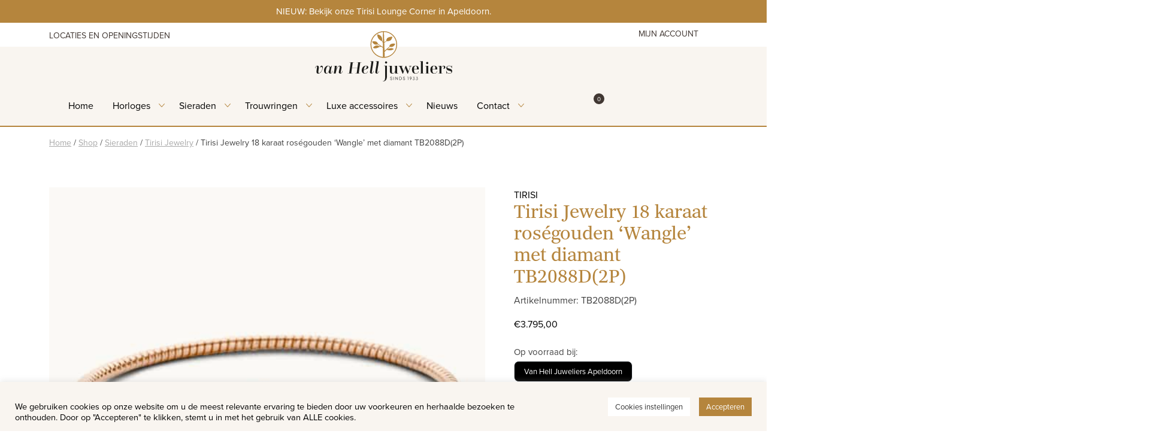

--- FILE ---
content_type: text/html; charset=UTF-8
request_url: https://vanhell-juweliers.nl/product/tirisi-jewelry-18-karaat-rosegouden-wangle-met-diamant/
body_size: 39709
content:
<!doctype html>
<html lang="nl-NL">
<head>
	<meta charset="UTF-8">
<script>
var gform;gform||(document.addEventListener("gform_main_scripts_loaded",function(){gform.scriptsLoaded=!0}),document.addEventListener("gform/theme/scripts_loaded",function(){gform.themeScriptsLoaded=!0}),window.addEventListener("DOMContentLoaded",function(){gform.domLoaded=!0}),gform={domLoaded:!1,scriptsLoaded:!1,themeScriptsLoaded:!1,isFormEditor:()=>"function"==typeof InitializeEditor,callIfLoaded:function(o){return!(!gform.domLoaded||!gform.scriptsLoaded||!gform.themeScriptsLoaded&&!gform.isFormEditor()||(gform.isFormEditor()&&console.warn("The use of gform.initializeOnLoaded() is deprecated in the form editor context and will be removed in Gravity Forms 3.1."),o(),0))},initializeOnLoaded:function(o){gform.callIfLoaded(o)||(document.addEventListener("gform_main_scripts_loaded",()=>{gform.scriptsLoaded=!0,gform.callIfLoaded(o)}),document.addEventListener("gform/theme/scripts_loaded",()=>{gform.themeScriptsLoaded=!0,gform.callIfLoaded(o)}),window.addEventListener("DOMContentLoaded",()=>{gform.domLoaded=!0,gform.callIfLoaded(o)}))},hooks:{action:{},filter:{}},addAction:function(o,r,e,t){gform.addHook("action",o,r,e,t)},addFilter:function(o,r,e,t){gform.addHook("filter",o,r,e,t)},doAction:function(o){gform.doHook("action",o,arguments)},applyFilters:function(o){return gform.doHook("filter",o,arguments)},removeAction:function(o,r){gform.removeHook("action",o,r)},removeFilter:function(o,r,e){gform.removeHook("filter",o,r,e)},addHook:function(o,r,e,t,n){null==gform.hooks[o][r]&&(gform.hooks[o][r]=[]);var d=gform.hooks[o][r];null==n&&(n=r+"_"+d.length),gform.hooks[o][r].push({tag:n,callable:e,priority:t=null==t?10:t})},doHook:function(r,o,e){var t;if(e=Array.prototype.slice.call(e,1),null!=gform.hooks[r][o]&&((o=gform.hooks[r][o]).sort(function(o,r){return o.priority-r.priority}),o.forEach(function(o){"function"!=typeof(t=o.callable)&&(t=window[t]),"action"==r?t.apply(null,e):e[0]=t.apply(null,e)})),"filter"==r)return e[0]},removeHook:function(o,r,t,n){var e;null!=gform.hooks[o][r]&&(e=(e=gform.hooks[o][r]).filter(function(o,r,e){return!!(null!=n&&n!=o.tag||null!=t&&t!=o.priority)}),gform.hooks[o][r]=e)}});
</script>

	<meta name="viewport" content="width=device-width, initial-scale=1">
	<link rel="profile" href="https://gmpg.org/xfn/11">
	
	<link data-minify="1" href="https://vanhell-juweliers.nl/wp-content/cache/min/1/aos@2.3.1/dist/aos.css?ver=1767785722" rel="stylesheet">

					<script>document.documentElement.className = document.documentElement.className + ' yes-js js_active js'</script>
			<meta name='robots' content='index, follow, max-image-preview:large, max-snippet:-1, max-video-preview:-1' />
	<style>img:is([sizes="auto" i], [sizes^="auto," i]) { contain-intrinsic-size: 3000px 1500px }</style>
	
<!-- Google Tag Manager for WordPress by gtm4wp.com -->
<script data-cfasync="false" data-pagespeed-no-defer>
	var gtm4wp_datalayer_name = "dataLayer";
	var dataLayer = dataLayer || [];
	const gtm4wp_use_sku_instead = 0;
	const gtm4wp_currency = 'EUR';
	const gtm4wp_product_per_impression = 10;
	const gtm4wp_clear_ecommerce = false;
	const gtm4wp_datalayer_max_timeout = 2000;
</script>
<!-- End Google Tag Manager for WordPress by gtm4wp.com -->
	<!-- This site is optimized with the Yoast SEO plugin v26.8 - https://yoast.com/product/yoast-seo-wordpress/ -->
	<title>Tirisi Jewelry 18 karaat roségouden &#039;Wangle&#039; met diamant TB2088D(2P) - Van Hell Juweliers</title>
<link data-wpr-hosted-gf-parameters="family=Dancing+Script&display=swap" href="https://vanhell-juweliers.nl/wp-content/cache/fonts/1/google-fonts/css/4/d/3/104cf3b38fa3feb67ff922ff8b4e8.css" rel="stylesheet">
	<meta name="description" content="Deze 18 karaat roségouden Bangle uit de Amsterdam collectie van Tirisi Jewelry wordt ook wel &#039;The Wangle&#039; genoemd. Watch-Bangle. De armband heeft deze naam gekregen omdat ze prachtig staat naast een horloge. Deze armband draai je eenvoudig om de pols. Het ronde element gezet met diamant, wordt onder de roségouden cirkel gehaakt." />
	<link rel="canonical" href="https://vanhell-juweliers.nl/product/tirisi-jewelry-18-karaat-rosegouden-wangle-met-diamant/" />
	<meta property="og:locale" content="nl_NL" />
	<meta property="og:type" content="article" />
	<meta property="og:title" content="Tirisi Jewelry 18 karaat roségouden &#039;Wangle&#039; met diamant TB2088D(2P) - Van Hell Juweliers" />
	<meta property="og:description" content="Deze 18 karaat roségouden Bangle uit de Amsterdam collectie van Tirisi Jewelry wordt ook wel &#039;The Wangle&#039; genoemd. Watch-Bangle. De armband heeft deze naam gekregen omdat ze prachtig staat naast een horloge. Deze armband draai je eenvoudig om de pols. Het ronde element gezet met diamant, wordt onder de roségouden cirkel gehaakt." />
	<meta property="og:url" content="https://vanhell-juweliers.nl/product/tirisi-jewelry-18-karaat-rosegouden-wangle-met-diamant/" />
	<meta property="og:site_name" content="Van Hell Juweliers" />
	<meta property="article:publisher" content="https://nl-nl.facebook.com/vanhelljuweliers/" />
	<meta property="article:modified_time" content="2026-01-14T19:35:48+00:00" />
	<meta property="og:image" content="https://vanhell-juweliers.nl/wp-content/uploads/2020/10/bangle-TB2088D2P.jpg" />
	<meta property="og:image:width" content="600" />
	<meta property="og:image:height" content="650" />
	<meta property="og:image:type" content="image/jpeg" />
	<meta name="twitter:card" content="summary_large_image" />
	<meta name="twitter:site" content="@vanhelljuwelier" />
	<meta name="twitter:label1" content="Geschatte leestijd" />
	<meta name="twitter:data1" content="1 minuut" />
	<script type="application/ld+json" class="yoast-schema-graph">{"@context":"https://schema.org","@graph":[{"@type":"WebPage","@id":"https://vanhell-juweliers.nl/product/tirisi-jewelry-18-karaat-rosegouden-wangle-met-diamant/","url":"https://vanhell-juweliers.nl/product/tirisi-jewelry-18-karaat-rosegouden-wangle-met-diamant/","name":"Tirisi Jewelry 18 karaat roségouden 'Wangle' met diamant TB2088D(2P) - Van Hell Juweliers","isPartOf":{"@id":"https://vanhell-juweliers.nl/#website"},"primaryImageOfPage":{"@id":"https://vanhell-juweliers.nl/product/tirisi-jewelry-18-karaat-rosegouden-wangle-met-diamant/#primaryimage"},"image":{"@id":"https://vanhell-juweliers.nl/product/tirisi-jewelry-18-karaat-rosegouden-wangle-met-diamant/#primaryimage"},"thumbnailUrl":"https://vanhell-juweliers.nl/wp-content/uploads/2020/10/bangle-TB2088D2P.jpg","datePublished":"2020-10-27T14:56:11+00:00","dateModified":"2026-01-14T19:35:48+00:00","description":"Deze 18 karaat roségouden Bangle uit de Amsterdam collectie van Tirisi Jewelry wordt ook wel 'The Wangle' genoemd. Watch-Bangle. De armband heeft deze naam gekregen omdat ze prachtig staat naast een horloge. Deze armband draai je eenvoudig om de pols. Het ronde element gezet met diamant, wordt onder de roségouden cirkel gehaakt.","breadcrumb":{"@id":"https://vanhell-juweliers.nl/product/tirisi-jewelry-18-karaat-rosegouden-wangle-met-diamant/#breadcrumb"},"inLanguage":"nl-NL","potentialAction":[{"@type":"ReadAction","target":["https://vanhell-juweliers.nl/product/tirisi-jewelry-18-karaat-rosegouden-wangle-met-diamant/"]}]},{"@type":"ImageObject","inLanguage":"nl-NL","@id":"https://vanhell-juweliers.nl/product/tirisi-jewelry-18-karaat-rosegouden-wangle-met-diamant/#primaryimage","url":"https://vanhell-juweliers.nl/wp-content/uploads/2020/10/bangle-TB2088D2P.jpg","contentUrl":"https://vanhell-juweliers.nl/wp-content/uploads/2020/10/bangle-TB2088D2P.jpg","width":600,"height":650},{"@type":"BreadcrumbList","@id":"https://vanhell-juweliers.nl/product/tirisi-jewelry-18-karaat-rosegouden-wangle-met-diamant/#breadcrumb","itemListElement":[{"@type":"ListItem","position":1,"name":"Home","item":"https://vanhell-juweliers.nl/"},{"@type":"ListItem","position":2,"name":"Shop","item":"https://vanhell-juweliers.nl/shop/"},{"@type":"ListItem","position":3,"name":"Sieraden","item":"https://vanhell-juweliers.nl/product-categorie/sieraden/"},{"@type":"ListItem","position":4,"name":"Tirisi Jewelry","item":"https://vanhell-juweliers.nl/product-categorie/sieraden/tirisi-jewelry/"},{"@type":"ListItem","position":5,"name":"Tirisi Jewelry 18 karaat roségouden &#8216;Wangle&#8217; met diamant TB2088D(2P)"}]},{"@type":"WebSite","@id":"https://vanhell-juweliers.nl/#website","url":"https://vanhell-juweliers.nl/","name":"Van Hell Juweliers","description":"Juwelier sinds 1933","publisher":{"@id":"https://vanhell-juweliers.nl/#organization"},"potentialAction":[{"@type":"SearchAction","target":{"@type":"EntryPoint","urlTemplate":"https://vanhell-juweliers.nl/?s={search_term_string}"},"query-input":{"@type":"PropertyValueSpecification","valueRequired":true,"valueName":"search_term_string"}}],"inLanguage":"nl-NL"},{"@type":"Organization","@id":"https://vanhell-juweliers.nl/#organization","name":"Van Hell Juweliers","url":"https://vanhell-juweliers.nl/","logo":{"@type":"ImageObject","inLanguage":"nl-NL","@id":"https://vanhell-juweliers.nl/#/schema/logo/image/","url":"https://vanhell-juweliers.nl/wp-content/uploads/2016/09/van-hell-juweliers-logo-donker-01.png","contentUrl":"https://vanhell-juweliers.nl/wp-content/uploads/2016/09/van-hell-juweliers-logo-donker-01.png","width":482,"height":150,"caption":"Van Hell Juweliers"},"image":{"@id":"https://vanhell-juweliers.nl/#/schema/logo/image/"},"sameAs":["https://nl-nl.facebook.com/vanhelljuweliers/","https://x.com/vanhelljuwelier","https://www.instagram.com/vanhelljuweliersapeldoorn/","https://nl.pinterest.com/vanhelljuweliersamersfoort/"]}]}</script>
	<!-- / Yoast SEO plugin. -->


<link href='https://fonts.gstatic.com' crossorigin rel='preconnect' />
<style id='classic-theme-styles-inline-css'>
/*! This file is auto-generated */
.wp-block-button__link{color:#fff;background-color:#32373c;border-radius:9999px;box-shadow:none;text-decoration:none;padding:calc(.667em + 2px) calc(1.333em + 2px);font-size:1.125em}.wp-block-file__button{background:#32373c;color:#fff;text-decoration:none}
</style>
<style id='safe-svg-svg-icon-style-inline-css'>
.safe-svg-cover{text-align:center}.safe-svg-cover .safe-svg-inside{display:inline-block;max-width:100%}.safe-svg-cover svg{fill:currentColor;height:100%;max-height:100%;max-width:100%;width:100%}

</style>
<link rel='stylesheet' id='search-filter-flatpickr-css' href='https://vanhell-juweliers.nl/wp-content/plugins/search-filter/assets/css/vendor/flatpickr.min.css?ver=3.1.6' media='all' />
<link data-minify="1" rel='stylesheet' id='search-filter-css' href='https://vanhell-juweliers.nl/wp-content/cache/min/1/wp-content/plugins/search-filter-pro/assets/css/frontend/frontend.css?ver=1767785722' media='all' />
<link data-minify="1" rel='stylesheet' id='jquery-selectBox-css' href='https://vanhell-juweliers.nl/wp-content/cache/background-css/1/vanhell-juweliers.nl/wp-content/cache/min/1/wp-content/plugins/yith-woocommerce-wishlist/assets/css/jquery.selectBox.css?ver=1767785722&wpr_t=1769211821' media='all' />
<link data-minify="1" rel='stylesheet' id='woocommerce_prettyPhoto_css-css' href='https://vanhell-juweliers.nl/wp-content/cache/background-css/1/vanhell-juweliers.nl/wp-content/cache/min/1/wp-content/plugins/woocommerce/assets/css/prettyPhoto.css?ver=1767785722&wpr_t=1769211821' media='all' />
<link data-minify="1" rel='stylesheet' id='yith-wcwl-main-css' href='https://vanhell-juweliers.nl/wp-content/cache/background-css/1/vanhell-juweliers.nl/wp-content/cache/min/1/wp-content/plugins/yith-woocommerce-wishlist/assets/css/style.css?ver=1767785722&wpr_t=1769211821' media='all' />
<style id='yith-wcwl-main-inline-css'>
 :root { --color-add-to-wishlist-background: #333333; --color-add-to-wishlist-text: #FFFFFF; --color-add-to-wishlist-border: #333333; --color-add-to-wishlist-background-hover: #333333; --color-add-to-wishlist-text-hover: #FFFFFF; --color-add-to-wishlist-border-hover: #333333; --rounded-corners-radius: 16px; --color-add-to-cart-background: #333333; --color-add-to-cart-text: #FFFFFF; --color-add-to-cart-border: #333333; --color-add-to-cart-background-hover: #4F4F4F; --color-add-to-cart-text-hover: #FFFFFF; --color-add-to-cart-border-hover: #4F4F4F; --add-to-cart-rounded-corners-radius: 16px; --color-button-style-1-background: #333333; --color-button-style-1-text: #FFFFFF; --color-button-style-1-border: #333333; --color-button-style-1-background-hover: #4F4F4F; --color-button-style-1-text-hover: #FFFFFF; --color-button-style-1-border-hover: #4F4F4F; --color-button-style-2-background: #333333; --color-button-style-2-text: #FFFFFF; --color-button-style-2-border: #333333; --color-button-style-2-background-hover: #4F4F4F; --color-button-style-2-text-hover: #FFFFFF; --color-button-style-2-border-hover: #4F4F4F; --color-wishlist-table-background: #FFFFFF; --color-wishlist-table-text: #6d6c6c; --color-wishlist-table-border: #FFFFFF; --color-headers-background: #F4F4F4; --color-share-button-color: #FFFFFF; --color-share-button-color-hover: #FFFFFF; --color-fb-button-background: #39599E; --color-fb-button-background-hover: #595A5A; --color-tw-button-background: #45AFE2; --color-tw-button-background-hover: #595A5A; --color-pr-button-background: #AB2E31; --color-pr-button-background-hover: #595A5A; --color-em-button-background: #FBB102; --color-em-button-background-hover: #595A5A; --color-wa-button-background: #00A901; --color-wa-button-background-hover: #595A5A; --feedback-duration: 3s } 
 :root { --color-add-to-wishlist-background: #333333; --color-add-to-wishlist-text: #FFFFFF; --color-add-to-wishlist-border: #333333; --color-add-to-wishlist-background-hover: #333333; --color-add-to-wishlist-text-hover: #FFFFFF; --color-add-to-wishlist-border-hover: #333333; --rounded-corners-radius: 16px; --color-add-to-cart-background: #333333; --color-add-to-cart-text: #FFFFFF; --color-add-to-cart-border: #333333; --color-add-to-cart-background-hover: #4F4F4F; --color-add-to-cart-text-hover: #FFFFFF; --color-add-to-cart-border-hover: #4F4F4F; --add-to-cart-rounded-corners-radius: 16px; --color-button-style-1-background: #333333; --color-button-style-1-text: #FFFFFF; --color-button-style-1-border: #333333; --color-button-style-1-background-hover: #4F4F4F; --color-button-style-1-text-hover: #FFFFFF; --color-button-style-1-border-hover: #4F4F4F; --color-button-style-2-background: #333333; --color-button-style-2-text: #FFFFFF; --color-button-style-2-border: #333333; --color-button-style-2-background-hover: #4F4F4F; --color-button-style-2-text-hover: #FFFFFF; --color-button-style-2-border-hover: #4F4F4F; --color-wishlist-table-background: #FFFFFF; --color-wishlist-table-text: #6d6c6c; --color-wishlist-table-border: #FFFFFF; --color-headers-background: #F4F4F4; --color-share-button-color: #FFFFFF; --color-share-button-color-hover: #FFFFFF; --color-fb-button-background: #39599E; --color-fb-button-background-hover: #595A5A; --color-tw-button-background: #45AFE2; --color-tw-button-background-hover: #595A5A; --color-pr-button-background: #AB2E31; --color-pr-button-background-hover: #595A5A; --color-em-button-background: #FBB102; --color-em-button-background-hover: #595A5A; --color-wa-button-background: #00A901; --color-wa-button-background-hover: #595A5A; --feedback-duration: 3s } 
</style>
<link data-minify="1" rel='stylesheet' id='cookie-law-info-css' href='https://vanhell-juweliers.nl/wp-content/cache/min/1/wp-content/plugins/cookie-law-info/legacy/public/css/cookie-law-info-public.css?ver=1767785722' media='all' />
<link data-minify="1" rel='stylesheet' id='cookie-law-info-gdpr-css' href='https://vanhell-juweliers.nl/wp-content/cache/min/1/wp-content/plugins/cookie-law-info/legacy/public/css/cookie-law-info-gdpr.css?ver=1767785722' media='all' />
<link data-minify="1" rel='stylesheet' id='lbwps-styles-css' href='https://vanhell-juweliers.nl/wp-content/cache/min/1/wp-content/plugins/lightbox-photoswipe/assets/ps4/styles/default.css?ver=1767785722' media='all' />
<link data-minify="1" rel='stylesheet' id='woocommerce-layout-css' href='https://vanhell-juweliers.nl/wp-content/cache/min/1/wp-content/plugins/woocommerce/assets/css/woocommerce-layout.css?ver=1767785722' media='all' />
<link data-minify="1" rel='stylesheet' id='woocommerce-smallscreen-css' href='https://vanhell-juweliers.nl/wp-content/cache/min/1/wp-content/plugins/woocommerce/assets/css/woocommerce-smallscreen.css?ver=1767785722' media='only screen and (max-width: 768px)' />
<link data-minify="1" rel='stylesheet' id='woocommerce-general-css' href='https://vanhell-juweliers.nl/wp-content/cache/background-css/1/vanhell-juweliers.nl/wp-content/cache/min/1/wp-content/plugins/woocommerce/assets/css/woocommerce.css?ver=1767785722&wpr_t=1769211821' media='all' />
<style id='woocommerce-inline-inline-css'>
.woocommerce form .form-row .required { visibility: visible; }
</style>
<link data-minify="1" rel='stylesheet' id='brands-styles-css' href='https://vanhell-juweliers.nl/wp-content/cache/min/1/wp-content/plugins/woocommerce/assets/css/brands.css?ver=1767785722' media='all' />
<link data-minify="1" rel='stylesheet' id='ben-style-css' href='https://vanhell-juweliers.nl/wp-content/cache/min/1/wp-content/themes/vanhell/style.css?ver=1767785722' media='all' />
<link data-minify="1" rel='stylesheet' id='ben-main-css-css' href='https://vanhell-juweliers.nl/wp-content/cache/background-css/1/vanhell-juweliers.nl/wp-content/cache/min/1/wp-content/themes/vanhell/dist/main.css?ver=1767785722&wpr_t=1769211821' media='all' />
<link rel='stylesheet' id='mollie-applepaydirect-css' href='https://vanhell-juweliers.nl/wp-content/plugins/mollie-payments-for-woocommerce/public/css/mollie-applepaydirect.min.css?ver=1768880322' media='screen' />
<link data-minify="1" rel='stylesheet' id='search-filter-ugc-styles-css' href='https://vanhell-juweliers.nl/wp-content/cache/min/1/wp-content/uploads/search-filter/style.css?ver=1767785722' media='all' />
<script type="text/javascript">
		if ( ! Object.hasOwn( window, 'searchAndFilter' ) ) {
			window.searchAndFilter = {};
		}
		</script><script src="https://vanhell-juweliers.nl/wp-includes/js/jquery/jquery.min.js?ver=3.7.1" id="jquery-core-js"></script>
<script src="https://vanhell-juweliers.nl/wp-includes/js/jquery/jquery-migrate.min.js?ver=3.4.1" id="jquery-migrate-js"></script>
<script id="cookie-law-info-js-extra">
var Cli_Data = {"nn_cookie_ids":["mailmunch_second_pageview","_mailmunch_visitor_id","cookielawinfo-checkbox-necessary","cookielawinfo-checkbox-performance","cookielawinfo-checkbox-analytics","cookielawinfo-checkbox-advertisement","cookielawinfo-checkbox-others","_GRECAPTCHA","test_cookie","_fbp","fr","_gcl_au","_ga","_gid","_hjid","_hjFirstSeen","_gat_UA-46831843-3","_hjIncludedInPageviewSample","_hjAbsoluteSessionInProgress","yith_wcwl_session_720c581e064bea005a95ec710c5e7d62","cookielawinfo-checkbox-functional"],"cookielist":[],"non_necessary_cookies":{"necessary":["_GRECAPTCHA"],"analytics":["_gcl_au","_ga","_gid","_hjid","_hjFirstSeen","_gat_UA-46831843-3","_hjIncludedInPageviewSample","_hjAbsoluteSessionInProgress"],"advertisement":["test_cookie","_fbp","fr"],"others":["mailmunch_second_pageview","_mailmunch_visitor_id","yith_wcwl_session_720c581e064bea005a95ec710c5e7d62"]},"ccpaEnabled":"1","ccpaRegionBased":"","ccpaBarEnabled":"1","strictlyEnabled":["necessary","obligatoire"],"ccpaType":"ccpa_gdpr","js_blocking":"1","custom_integration":"","triggerDomRefresh":"","secure_cookies":""};
var cli_cookiebar_settings = {"animate_speed_hide":"500","animate_speed_show":"500","background":"#f9f5f0","border":"#b1a6a6c2","border_on":"","button_1_button_colour":"#b5853d","button_1_button_hover":"#916a31","button_1_link_colour":"#fff","button_1_as_button":"1","button_1_new_win":"","button_2_button_colour":"#333","button_2_button_hover":"#292929","button_2_link_colour":"#444","button_2_as_button":"","button_2_hidebar":"","button_3_button_colour":"#ffffff","button_3_button_hover":"#cccccc","button_3_link_colour":"#333333","button_3_as_button":"1","button_3_new_win":"","button_4_button_colour":"#ffffff","button_4_button_hover":"#cccccc","button_4_link_colour":"#333333","button_4_as_button":"1","button_7_button_colour":"#b5853d","button_7_button_hover":"#916a31","button_7_link_colour":"#fff","button_7_as_button":"1","button_7_new_win":"","font_family":"inherit","header_fix":"","notify_animate_hide":"1","notify_animate_show":"","notify_div_id":"#cookie-law-info-bar","notify_position_horizontal":"right","notify_position_vertical":"bottom","scroll_close":"","scroll_close_reload":"","accept_close_reload":"","reject_close_reload":"","showagain_tab":"","showagain_background":"#fff","showagain_border":"#000","showagain_div_id":"#cookie-law-info-again","showagain_x_position":"100px","text":"#000000","show_once_yn":"","show_once":"10000","logging_on":"","as_popup":"","popup_overlay":"1","bar_heading_text":"","cookie_bar_as":"banner","popup_showagain_position":"bottom-right","widget_position":"left"};
var log_object = {"ajax_url":"https:\/\/vanhell-juweliers.nl\/wp-admin\/admin-ajax.php"};
</script>
<script data-minify="1" src="https://vanhell-juweliers.nl/wp-content/cache/min/1/wp-content/plugins/cookie-law-info/legacy/public/js/cookie-law-info-public.js?ver=1767785723" id="cookie-law-info-js"></script>
<script id="cookie-law-info-ccpa-js-extra">
var ccpa_data = {"opt_out_prompt":"Wil je jezelf echt afmelden?","opt_out_confirm":"Bevestigen","opt_out_cancel":"Annuleer"};
</script>
<script data-minify="1" src="https://vanhell-juweliers.nl/wp-content/cache/min/1/wp-content/plugins/cookie-law-info/legacy/admin/modules/ccpa/assets/js/cookie-law-info-ccpa.js?ver=1767785723" id="cookie-law-info-ccpa-js"></script>
<script src="https://vanhell-juweliers.nl/wp-content/plugins/woocommerce/assets/js/jquery-blockui/jquery.blockUI.min.js?ver=2.7.0-wc.10.2.2" id="jquery-blockui-js" defer data-wp-strategy="defer"></script>
<script id="wc-add-to-cart-js-extra">
var wc_add_to_cart_params = {"ajax_url":"\/wp-admin\/admin-ajax.php","wc_ajax_url":"\/?wc-ajax=%%endpoint%%","i18n_view_cart":"Bekijk winkelwagen","cart_url":"https:\/\/vanhell-juweliers.nl\/cart\/","is_cart":"","cart_redirect_after_add":"no"};
</script>
<script src="https://vanhell-juweliers.nl/wp-content/plugins/woocommerce/assets/js/frontend/add-to-cart.min.js?ver=10.2.2" id="wc-add-to-cart-js" defer data-wp-strategy="defer"></script>
<script src="https://vanhell-juweliers.nl/wp-content/plugins/woocommerce/assets/js/flexslider/jquery.flexslider.min.js?ver=2.7.2-wc.10.2.2" id="flexslider-js" defer data-wp-strategy="defer"></script>
<script src="https://vanhell-juweliers.nl/wp-content/plugins/woocommerce/assets/js/js-cookie/js.cookie.min.js?ver=2.1.4-wc.10.2.2" id="js-cookie-js" defer data-wp-strategy="defer"></script>
<script id="woocommerce-js-extra">
var woocommerce_params = {"ajax_url":"\/wp-admin\/admin-ajax.php","wc_ajax_url":"\/?wc-ajax=%%endpoint%%","i18n_password_show":"Wachtwoord weergeven","i18n_password_hide":"Wachtwoord verbergen"};
</script>
<script src="https://vanhell-juweliers.nl/wp-content/plugins/woocommerce/assets/js/frontend/woocommerce.min.js?ver=10.2.2" id="woocommerce-js" defer data-wp-strategy="defer"></script>
<script src="https://vanhell-juweliers.nl/wp-content/plugins/search-filter/assets/js/vendor/flatpickr.min.js?ver=3.1.6" id="search-filter-flatpickr-js"></script>
<script id="search-filter-js-before">
window.searchAndFilter.frontend = {"fields":{},"queries":{},"library":{"fields":{},"components":{}},"restNonce":"104924cea1","homeUrl":"https:\/\/vanhell-juweliers.nl","isPro":true,"suggestionsNonce":"0a4880727a"};
</script>
<script data-minify="1" src="https://vanhell-juweliers.nl/wp-content/cache/min/1/wp-content/plugins/search-filter-pro/assets/js/frontend/frontend.js?ver=1767785723" id="search-filter-js"></script>
<script type='text/javascript' data-cfasync='false'>var _mmunch = {'front': false, 'page': false, 'post': false, 'category': false, 'author': false, 'search': false, 'attachment': false, 'tag': false};_mmunch['post'] = true; _mmunch['postData'] = {"ID":19895,"post_name":"tirisi-jewelry-18-karaat-rosegouden-wangle-met-diamant","post_title":"Tirisi Jewelry 18 karaat ros\u00e9gouden 'Wangle' met diamant TB2088D(2P)","post_type":"product","post_author":"2","post_status":"publish"}; _mmunch['postCategories'] = []; _mmunch['postTags'] = false; _mmunch['postAuthor'] = {"name":"Ab van Hell","ID":2};</script><script data-cfasync="false" src="//a.mailmunch.co/app/v1/site.js" id="mailmunch-script" data-plugin="mailmunch" data-mailmunch-site-id="361482" async></script>
<!-- Google Tag Manager for WordPress by gtm4wp.com -->
<!-- GTM Container placement set to footer -->
<script data-cfasync="false" data-pagespeed-no-defer>
	var dataLayer_content = {"pageTitle":"Tirisi Jewelry 18 karaat roségouden 'Wangle' met diamant TB2088D(2P) - Van Hell Juweliers","pagePostType":"product","pagePostType2":"single-product","pagePostAuthor":"Ab van Hell","productRatingCounts":[],"productAverageRating":0,"productReviewCount":0,"productType":"simple","productIsVariable":0};
	dataLayer.push( dataLayer_content );
</script>
<script data-cfasync="false" data-pagespeed-no-defer>
(function(w,d,s,l,i){w[l]=w[l]||[];w[l].push({'gtm.start':
new Date().getTime(),event:'gtm.js'});var f=d.getElementsByTagName(s)[0],
j=d.createElement(s),dl=l!='dataLayer'?'&l='+l:'';j.async=true;j.src=
'//www.googletagmanager.com/gtm.js?id='+i+dl;f.parentNode.insertBefore(j,f);
})(window,document,'script','dataLayer','GTM-TT7M9WF');
</script>
<!-- End Google Tag Manager for WordPress by gtm4wp.com -->	<noscript><style>.woocommerce-product-gallery{ opacity: 1 !important; }</style></noscript>
	<link rel="icon" href="https://vanhell-juweliers.nl/wp-content/uploads/2024/11/favicon-100x100.png" sizes="32x32" />
<link rel="icon" href="https://vanhell-juweliers.nl/wp-content/uploads/2024/11/favicon.png" sizes="192x192" />
<link rel="apple-touch-icon" href="https://vanhell-juweliers.nl/wp-content/uploads/2024/11/favicon.png" />
<meta name="msapplication-TileImage" content="https://vanhell-juweliers.nl/wp-content/uploads/2024/11/favicon.png" />
<noscript><style id="rocket-lazyload-nojs-css">.rll-youtube-player, [data-lazy-src]{display:none !important;}</style></noscript>
	<link rel="preconnect" href="https://fonts.googleapis.com">
	<link rel="preconnect" href="https://fonts.gstatic.com" crossorigin>
	
	<link data-minify="1" rel="stylesheet" href="https://vanhell-juweliers.nl/wp-content/cache/min/1/tta0zxg.css?ver=1767785723">
<style id="wpr-lazyload-bg-container"></style><style id="wpr-lazyload-bg-exclusion"></style>
<noscript>
<style id="wpr-lazyload-bg-nostyle">.selectBox-dropdown .selectBox-arrow{--wpr-bg-33fa4af9-ad37-4e97-9836-4021d3f995f8: url('https://vanhell-juweliers.nl/wp-content/plugins/yith-woocommerce-wishlist/assets/images/jquery.selectBox-arrow.gif');}div.pp_woocommerce .pp_loaderIcon::before{--wpr-bg-f9816d65-ed6f-4159-81bb-a0c897bef93e: url('https://vanhell-juweliers.nl/wp-content/plugins/woocommerce/assets/images/icons/loader.svg');}.selectBox-dropdown .selectBox-arrow{--wpr-bg-65d42ea3-2044-4afe-9b33-c41d8f91f785: url('https://vanhell-juweliers.nl/wp-content/plugins/yith-woocommerce-wishlist/assets/images/jquery.selectBox-arrow.png');}.selectBox-dropdown.selectBox-menuShowing .selectBox-arrow{--wpr-bg-cbf24e07-c009-4bae-8493-48e79c42b7ca: url('https://vanhell-juweliers.nl/wp-content/plugins/yith-woocommerce-wishlist/assets/images/jquery.selectBox-arrow.png');}.woocommerce .blockUI.blockOverlay::before{--wpr-bg-27c2e2e2-6e1c-424e-bce9-61e7e1cb02c8: url('https://vanhell-juweliers.nl/wp-content/plugins/woocommerce/assets/images/icons/loader.svg');}.woocommerce .loader::before{--wpr-bg-1907b91a-6fd7-44bc-9357-55d89bb3f731: url('https://vanhell-juweliers.nl/wp-content/plugins/woocommerce/assets/images/icons/loader.svg');}#add_payment_method #payment div.payment_box .wc-credit-card-form-card-cvc.visa,#add_payment_method #payment div.payment_box .wc-credit-card-form-card-expiry.visa,#add_payment_method #payment div.payment_box .wc-credit-card-form-card-number.visa,.woocommerce-cart #payment div.payment_box .wc-credit-card-form-card-cvc.visa,.woocommerce-cart #payment div.payment_box .wc-credit-card-form-card-expiry.visa,.woocommerce-cart #payment div.payment_box .wc-credit-card-form-card-number.visa,.woocommerce-checkout #payment div.payment_box .wc-credit-card-form-card-cvc.visa,.woocommerce-checkout #payment div.payment_box .wc-credit-card-form-card-expiry.visa,.woocommerce-checkout #payment div.payment_box .wc-credit-card-form-card-number.visa{--wpr-bg-de769e73-d095-4052-a1f0-5d977433c2c0: url('https://vanhell-juweliers.nl/wp-content/plugins/woocommerce/assets/images/icons/credit-cards/visa.svg');}#add_payment_method #payment div.payment_box .wc-credit-card-form-card-cvc.mastercard,#add_payment_method #payment div.payment_box .wc-credit-card-form-card-expiry.mastercard,#add_payment_method #payment div.payment_box .wc-credit-card-form-card-number.mastercard,.woocommerce-cart #payment div.payment_box .wc-credit-card-form-card-cvc.mastercard,.woocommerce-cart #payment div.payment_box .wc-credit-card-form-card-expiry.mastercard,.woocommerce-cart #payment div.payment_box .wc-credit-card-form-card-number.mastercard,.woocommerce-checkout #payment div.payment_box .wc-credit-card-form-card-cvc.mastercard,.woocommerce-checkout #payment div.payment_box .wc-credit-card-form-card-expiry.mastercard,.woocommerce-checkout #payment div.payment_box .wc-credit-card-form-card-number.mastercard{--wpr-bg-f9b72da9-c870-442e-bc02-34ecac98d703: url('https://vanhell-juweliers.nl/wp-content/plugins/woocommerce/assets/images/icons/credit-cards/mastercard.svg');}#add_payment_method #payment div.payment_box .wc-credit-card-form-card-cvc.laser,#add_payment_method #payment div.payment_box .wc-credit-card-form-card-expiry.laser,#add_payment_method #payment div.payment_box .wc-credit-card-form-card-number.laser,.woocommerce-cart #payment div.payment_box .wc-credit-card-form-card-cvc.laser,.woocommerce-cart #payment div.payment_box .wc-credit-card-form-card-expiry.laser,.woocommerce-cart #payment div.payment_box .wc-credit-card-form-card-number.laser,.woocommerce-checkout #payment div.payment_box .wc-credit-card-form-card-cvc.laser,.woocommerce-checkout #payment div.payment_box .wc-credit-card-form-card-expiry.laser,.woocommerce-checkout #payment div.payment_box .wc-credit-card-form-card-number.laser{--wpr-bg-2f44725b-c3b6-4232-956e-a60c1aeb3fd9: url('https://vanhell-juweliers.nl/wp-content/plugins/woocommerce/assets/images/icons/credit-cards/laser.svg');}#add_payment_method #payment div.payment_box .wc-credit-card-form-card-cvc.dinersclub,#add_payment_method #payment div.payment_box .wc-credit-card-form-card-expiry.dinersclub,#add_payment_method #payment div.payment_box .wc-credit-card-form-card-number.dinersclub,.woocommerce-cart #payment div.payment_box .wc-credit-card-form-card-cvc.dinersclub,.woocommerce-cart #payment div.payment_box .wc-credit-card-form-card-expiry.dinersclub,.woocommerce-cart #payment div.payment_box .wc-credit-card-form-card-number.dinersclub,.woocommerce-checkout #payment div.payment_box .wc-credit-card-form-card-cvc.dinersclub,.woocommerce-checkout #payment div.payment_box .wc-credit-card-form-card-expiry.dinersclub,.woocommerce-checkout #payment div.payment_box .wc-credit-card-form-card-number.dinersclub{--wpr-bg-e82688e2-3e72-4978-83ce-6a38f6f8ce04: url('https://vanhell-juweliers.nl/wp-content/plugins/woocommerce/assets/images/icons/credit-cards/diners.svg');}#add_payment_method #payment div.payment_box .wc-credit-card-form-card-cvc.maestro,#add_payment_method #payment div.payment_box .wc-credit-card-form-card-expiry.maestro,#add_payment_method #payment div.payment_box .wc-credit-card-form-card-number.maestro,.woocommerce-cart #payment div.payment_box .wc-credit-card-form-card-cvc.maestro,.woocommerce-cart #payment div.payment_box .wc-credit-card-form-card-expiry.maestro,.woocommerce-cart #payment div.payment_box .wc-credit-card-form-card-number.maestro,.woocommerce-checkout #payment div.payment_box .wc-credit-card-form-card-cvc.maestro,.woocommerce-checkout #payment div.payment_box .wc-credit-card-form-card-expiry.maestro,.woocommerce-checkout #payment div.payment_box .wc-credit-card-form-card-number.maestro{--wpr-bg-1eae2dbd-9e27-4f72-8616-849b72a90dac: url('https://vanhell-juweliers.nl/wp-content/plugins/woocommerce/assets/images/icons/credit-cards/maestro.svg');}#add_payment_method #payment div.payment_box .wc-credit-card-form-card-cvc.jcb,#add_payment_method #payment div.payment_box .wc-credit-card-form-card-expiry.jcb,#add_payment_method #payment div.payment_box .wc-credit-card-form-card-number.jcb,.woocommerce-cart #payment div.payment_box .wc-credit-card-form-card-cvc.jcb,.woocommerce-cart #payment div.payment_box .wc-credit-card-form-card-expiry.jcb,.woocommerce-cart #payment div.payment_box .wc-credit-card-form-card-number.jcb,.woocommerce-checkout #payment div.payment_box .wc-credit-card-form-card-cvc.jcb,.woocommerce-checkout #payment div.payment_box .wc-credit-card-form-card-expiry.jcb,.woocommerce-checkout #payment div.payment_box .wc-credit-card-form-card-number.jcb{--wpr-bg-ded54600-ecc4-4d51-bd0c-a290c175ba65: url('https://vanhell-juweliers.nl/wp-content/plugins/woocommerce/assets/images/icons/credit-cards/jcb.svg');}#add_payment_method #payment div.payment_box .wc-credit-card-form-card-cvc.amex,#add_payment_method #payment div.payment_box .wc-credit-card-form-card-expiry.amex,#add_payment_method #payment div.payment_box .wc-credit-card-form-card-number.amex,.woocommerce-cart #payment div.payment_box .wc-credit-card-form-card-cvc.amex,.woocommerce-cart #payment div.payment_box .wc-credit-card-form-card-expiry.amex,.woocommerce-cart #payment div.payment_box .wc-credit-card-form-card-number.amex,.woocommerce-checkout #payment div.payment_box .wc-credit-card-form-card-cvc.amex,.woocommerce-checkout #payment div.payment_box .wc-credit-card-form-card-expiry.amex,.woocommerce-checkout #payment div.payment_box .wc-credit-card-form-card-number.amex{--wpr-bg-8e69085b-99b9-468d-8512-6f5d8f9ba738: url('https://vanhell-juweliers.nl/wp-content/plugins/woocommerce/assets/images/icons/credit-cards/amex.svg');}#add_payment_method #payment div.payment_box .wc-credit-card-form-card-cvc.discover,#add_payment_method #payment div.payment_box .wc-credit-card-form-card-expiry.discover,#add_payment_method #payment div.payment_box .wc-credit-card-form-card-number.discover,.woocommerce-cart #payment div.payment_box .wc-credit-card-form-card-cvc.discover,.woocommerce-cart #payment div.payment_box .wc-credit-card-form-card-expiry.discover,.woocommerce-cart #payment div.payment_box .wc-credit-card-form-card-number.discover,.woocommerce-checkout #payment div.payment_box .wc-credit-card-form-card-cvc.discover,.woocommerce-checkout #payment div.payment_box .wc-credit-card-form-card-expiry.discover,.woocommerce-checkout #payment div.payment_box .wc-credit-card-form-card-number.discover{--wpr-bg-0681ae78-7055-4f3f-a906-95573dca41db: url('https://vanhell-juweliers.nl/wp-content/plugins/woocommerce/assets/images/icons/credit-cards/discover.svg');}.slick-loading .slick-list{--wpr-bg-eb47b8ff-bf9e-458b-aeb2-8caf08ec936e: url('https://vanhell-juweliers.nl/wp-content/themes/vanhell/dist/fb6f3c230cb846e25247.gif');}.mce-content-body ul:not(.no-list) li,.text-content ul:not(.no-list) li{--wpr-bg-c9e79dd4-9e29-4822-a266-525bfe13e672: url('https://vanhell-juweliers.nl/wp-content/themes/vanhell/dist/f5206998d9f5201b8639.svg');}.mce-content-body ul:not(.no-list) li,.text-content ul:not(.no-list) li{--wpr-bg-60c62539-1b9b-4c55-af01-85b60775a34f: url('https://vanhell-juweliers.nl/wp-content/themes/vanhell/dist/f5206998d9f5201b8639.svg');}.menu_holder .menu-item.megamenu{--wpr-bg-6dcab0d6-415b-41e4-be2f-2431ba628f42: url('https://vanhell-juweliers.nl/wp-content/themes/vanhell/dist/f0beab32c1dea5c207e3.svg');}.widget_recent_entries ul li,.menu li{--wpr-bg-7e42b108-96b0-4279-86b7-5a08b6f4e732: url('https://vanhell-juweliers.nl/wp-content/themes/vanhell/dist/f5206998d9f5201b8639.svg');}.menu_shop_icon{--wpr-bg-8e19f8ee-e426-4b44-ac7b-5fb7fc0dea52: url('https://vanhell-juweliers.nl/wp-content/themes/vanhell/dist/d3bca4f0874ab26473a5.svg');}.dropdown.menu-item-has-children{--wpr-bg-2fa3e58f-fdb5-476f-acdb-357f810b1075: url('https://vanhell-juweliers.nl/wp-content/themes/vanhell/dist/1b6bdf96234ee9676bd0.svg');}.dropdown.menu-item-has-children{--wpr-bg-20601c29-7ee7-43da-a7e2-c291696af006: url('https://vanhell-juweliers.nl/wp-content/themes/vanhell/dist/1b6bdf96234ee9676bd0.svg');}#main-menu .menu-item.megamenu .dropdown-menu.show .dropdown-menu li a,#main-menu .menu-item.megamenu:hover .dropdown-menu.depth_0 .dropdown-menu li a{--wpr-bg-ef367a73-fd9d-4141-9dd2-f52767144a8c: url('https://vanhell-juweliers.nl/wp-content/themes/vanhell/dist/f5206998d9f5201b8639.svg');}.pswp--open button.pswp__button--close{--wpr-bg-800a6e7f-4777-4a0d-b76a-b3989917aea1: url('https://vanhell-juweliers.nl/wp-content/themes/vanhell/dist/73473a1213012f175dc9.svg');}button.pswp__button--arrow--left:before{--wpr-bg-55f2a113-d548-41aa-a87c-1f8f4877dd25: url('https://vanhell-juweliers.nl/wp-content/themes/vanhell/dist/3cd7525cd6cd2cb43444.svg');}button.pswp__button--arrow--right:before{--wpr-bg-2a86ff7c-32e9-4935-ae63-5e5da40fd015: url('https://vanhell-juweliers.nl/wp-content/themes/vanhell/dist/284df235df466df47a64.svg');}.carousel-control-prev-icon{--wpr-bg-808945c7-6359-4c71-a6ee-386bd7f53342: url('https://vanhell-juweliers.nl/wp-content/themes/vanhell/dist/3cd7525cd6cd2cb43444.svg');}.carousel-control-next-icon{--wpr-bg-9bccb2bf-c765-4465-9927-d0c443c73cde: url('https://vanhell-juweliers.nl/wp-content/themes/vanhell/dist/284df235df466df47a64.svg');}.nav_cirkels .slick-prev:before{--wpr-bg-cfdaa6ca-9339-4c1e-8133-7a3f14b05bcb: url('https://vanhell-juweliers.nl/wp-content/themes/vanhell/dist/3cd7525cd6cd2cb43444.svg');}.nav_cirkels .slick-next:before{--wpr-bg-18d1e833-15fd-4f36-8b68-25ceb26a6c28: url('https://vanhell-juweliers.nl/wp-content/themes/vanhell/dist/284df235df466df47a64.svg');}.slick-prev:before{--wpr-bg-504b6b1e-620e-4ee3-8bbf-ee27268aa876: url('https://vanhell-juweliers.nl/wp-content/themes/vanhell/dist/5db16a3379385d41c806.svg');}.slick-next:before{--wpr-bg-84be804e-a032-4e16-859a-f9d7a397cb3a: url('https://vanhell-juweliers.nl/wp-content/themes/vanhell/dist/40a7ec19acb2727b6524.svg');}html .woocommerce .button.single_add_to_cart_button.button.alt:after{--wpr-bg-bf6d0d1c-48c6-4c5b-a6c2-3373cc1f9276: url('https://vanhell-juweliers.nl/wp-content/themes/vanhell/dist/cacb286379abbec7c59b.svg');}html .woocommerce .button.single_add_to_cart_button.button.alt:hover:after{--wpr-bg-da0d2c81-1f8d-4ee6-b1c5-796ef667882b: url('https://vanhell-juweliers.nl/wp-content/themes/vanhell/dist/d3bca4f0874ab26473a5.svg');}.mobile-menu-open .brand_holder .icon_account{--wpr-bg-56e963b0-0753-48b1-884e-98ec29733f57: url('https://vanhell-juweliers.nl/wp-content/themes/vanhell/dist/8e3e6487d01bf5638dcd.svg');}.mobile-menu-open .brand_holder .icon_winkelmand{--wpr-bg-671212e5-b56f-4adf-ac01-f6e3953b0bc7: url('https://vanhell-juweliers.nl/wp-content/themes/vanhell/dist/cacb286379abbec7c59b.svg');}.icon.icon_search_grijs,.icon.icon_search{--wpr-bg-3fff68bc-46b8-434c-af39-729c9acd8895: url('https://vanhell-juweliers.nl/wp-content/themes/vanhell/dist/4883314669c98c6f4ad8.svg');}.icon.icon_arrow_right{--wpr-bg-e5b5a6aa-1ea8-4b22-bc2d-1355e1830af6: url('https://vanhell-juweliers.nl/wp-content/themes/vanhell/dist/f5206998d9f5201b8639.svg');}.icon.icon_pijl_right{--wpr-bg-acfb1bd1-c4ef-4b14-a16f-dcafd4575868: url('https://vanhell-juweliers.nl/wp-content/themes/vanhell/dist/40a7ec19acb2727b6524.svg');}.icon.icon_facebook{--wpr-bg-246e3496-0b7d-44b1-9136-c30ec9cb9041: url('https://vanhell-juweliers.nl/wp-content/themes/vanhell/dist/a7d5407551e601a787cb.svg');}.icon.icon_instagram{--wpr-bg-bad709fc-d1ce-403b-b4f6-c6217ec5414f: url('https://vanhell-juweliers.nl/wp-content/themes/vanhell/dist/ea54c0206ab91b47123c.svg');}.icon.icon_pinterest{--wpr-bg-eaff0e81-591b-4cec-b362-2180b5695b9f: url('https://vanhell-juweliers.nl/wp-content/themes/vanhell/dist/19e9bf74e91f69e722f1.svg');}.icon.icon_youtube{--wpr-bg-8d82696f-e154-4f6b-afdc-ec752e540d25: url('https://vanhell-juweliers.nl/wp-content/themes/vanhell/dist/f4197824612813ff66eb.svg');}.icon.icon_filters{--wpr-bg-bdd940d5-97ec-4144-bf51-5fae479e9f46: url('https://vanhell-juweliers.nl/wp-content/themes/vanhell/dist/61171bad325661a99675.svg');}.icon.icon_account{--wpr-bg-704dd445-d0c2-4b04-b202-79e64d93a317: url('https://vanhell-juweliers.nl/wp-content/themes/vanhell/dist/5078eaa7aae8deefbda7.svg');}.icon.icon_fav{--wpr-bg-7704b4e7-4bd3-4ff6-866a-ac743af7e5b5: url('https://vanhell-juweliers.nl/wp-content/themes/vanhell/dist/0ce7b31e39c3db20ce6d.svg');}.icon.icon_wish{--wpr-bg-94534b53-fa1c-4202-a078-621f397b5de1: url('https://vanhell-juweliers.nl/wp-content/themes/vanhell/dist/9636592be3c1b0cd756c.svg');}.icon.icon_winkelmand{--wpr-bg-e0ff8bbb-9b38-4a7c-b19d-01c16b742d96: url('https://vanhell-juweliers.nl/wp-content/themes/vanhell/dist/d3bca4f0874ab26473a5.svg');}.icon.icon_winkelmand_wit{--wpr-bg-3dcd05fe-2aaf-49bf-a0d5-27454e3d1bd7: url('https://vanhell-juweliers.nl/wp-content/themes/vanhell/dist/cacb286379abbec7c59b.svg');}.icon.icon_check{--wpr-bg-307d3897-6c11-4b32-a1bd-611505ac4fa0: url('https://vanhell-juweliers.nl/wp-content/themes/vanhell/dist/dbbf0f9f1c5e0853cc22.svg');}.icon.icon_solid{--wpr-bg-ef40dcc6-1ff4-4068-858d-9b4d814dbba0: url('https://vanhell-juweliers.nl/wp-content/themes/vanhell/dist/649c5101411f669b05a6.svg');}.icon.icon_outline{--wpr-bg-2a8b492a-b675-4c38-beba-6568de519087: url('https://vanhell-juweliers.nl/wp-content/themes/vanhell/dist/018364e8bf5ea0f7d29b.svg');}.icon.icon_arrow_solid_next{--wpr-bg-4773ebef-ff5f-4434-9839-7172cb125f4d: url('https://vanhell-juweliers.nl/wp-content/themes/vanhell/dist/782f8877859ffc9cb6c0.svg');}.icon.icon_arrow__solid_prev{--wpr-bg-7c4ce07d-d357-4a87-984a-e7ebf03e586f: url('https://vanhell-juweliers.nl/wp-content/themes/vanhell/dist/0ea97cca94023480ec42.svg');}.icon.icon_arrow_next{--wpr-bg-cfa8298d-ed51-4195-88ab-ae547a5354d1: url('https://vanhell-juweliers.nl/wp-content/themes/vanhell/dist/284df235df466df47a64.svg');}.icon.icon_arrow_prev{--wpr-bg-9c949b6f-d860-4de4-867a-4f488e9a8e70: url('https://vanhell-juweliers.nl/wp-content/themes/vanhell/dist/3cd7525cd6cd2cb43444.svg');}.gform-theme--foundation .chosen-container-single .chosen-single abbr{--wpr-bg-8a31fb2d-1b52-4745-8006-57113dc0a058: url('https://vanhell-juweliers.nl/wp-content/plugins/gravityforms/images/theme/chosen/chosen-sprite.png');}.gform-theme--foundation .chosen-container-single .chosen-single div b{--wpr-bg-56fe9e75-c2c6-4280-8c6c-7d12b5c0dc75: url('https://vanhell-juweliers.nl/wp-content/plugins/gravityforms/images/theme/chosen/chosen-sprite.png');}.gform-theme--foundation .chosen-container-single .chosen-search input[type=text]{--wpr-bg-96830a0b-0713-4310-b65c-45d90a764f77: url('https://vanhell-juweliers.nl/wp-content/plugins/gravityforms/images/theme/chosen/chosen-sprite.png');}.gform-theme--foundation .chosen-container-multi .chosen-choices li.search-choice .search-choice-close{--wpr-bg-021a1184-18d9-41cf-9bae-50eda6b3d809: url('https://vanhell-juweliers.nl/wp-content/plugins/gravityforms/images/theme/chosen/chosen-sprite.png');}.gform-theme--foundation .gform_card_icon_container .gform_card_icon.gform_card_icon_selected::after{--wpr-bg-cfad6068-974e-4f07-8b56-f72788f7e60d: url('https://vanhell-juweliers.nl/wp-content/plugins/gravityforms/images/gf-creditcards-check.svg');}.gform-theme--foundation.ui-datepicker .ui-datepicker-next::before,.gform-theme--foundation.ui-datepicker .ui-datepicker-prev::before{--wpr-bg-a1dec4b1-cd48-49f3-b2f8-a840d85d7147: url('https://vanhell-juweliers.nl/wp-content/plugins/gravityforms/images/theme/down-arrow.svg');}.gform-theme--foundation.ui-datepicker select.ui-datepicker-month,.gform-theme--foundation.ui-datepicker select.ui-datepicker-year{--wpr-bg-af50c3d9-930c-49bb-86a5-420bcd2c0a5d: url('https://vanhell-juweliers.nl/wp-content/plugins/gravityforms/images/theme/down-arrow.svg');}.gform-theme--foundation .chosen-container .chosen-results-scroll-down span,.gform-theme--foundation .chosen-container .chosen-results-scroll-up span,.gform-theme--foundation .chosen-container-multi .chosen-choices .search-choice .search-choice-close,.gform-theme--foundation .chosen-container-single .chosen-search input[type=text],.gform-theme--foundation .chosen-container-single .chosen-single abbr,.gform-theme--foundation .chosen-container-single .chosen-single div b,.gform-theme--foundation .chosen-rtl .chosen-search input[type=text]{--wpr-bg-9efb2556-9e2f-4984-8e89-e9f0089b1886: url('https://vanhell-juweliers.nl/wp-content/plugins/gravityforms/images/theme/chosen/chosen-sprite@2x.png');}.gform-theme--foundation .gform_card_icon_container .gform_card_icon{--wpr-bg-6235cea4-bd60-4c64-9f9b-0b5a0acfbc86: url('https://vanhell-juweliers.nl/wp-content/plugins/gravityforms/images/gf-creditcards.svg');}.gform-theme--foundation .ginput_card_security_code_icon{--wpr-bg-70ffaaaa-edc1-4cb1-ba6d-427869a92498: url('https://vanhell-juweliers.nl/wp-content/plugins/gravityforms/images/gf-creditcards.svg');}table.cookielawinfo-winter tbody td,table.cookielawinfo-winter tbody th{--wpr-bg-60ffd941-b6ed-4d58-8a4d-d3f5348c1ed7: url('https://vanhell-juweliers.nl/wp-content/plugins/cookie-law-info/legacy/images/td_back.gif');}</style>
</noscript>
<script type="application/javascript">const rocket_pairs = [{"selector":".selectBox-dropdown .selectBox-arrow","style":".selectBox-dropdown .selectBox-arrow{--wpr-bg-33fa4af9-ad37-4e97-9836-4021d3f995f8: url('https:\/\/vanhell-juweliers.nl\/wp-content\/plugins\/yith-woocommerce-wishlist\/assets\/images\/jquery.selectBox-arrow.gif');}","hash":"33fa4af9-ad37-4e97-9836-4021d3f995f8","url":"https:\/\/vanhell-juweliers.nl\/wp-content\/plugins\/yith-woocommerce-wishlist\/assets\/images\/jquery.selectBox-arrow.gif"},{"selector":"div.pp_woocommerce .pp_loaderIcon","style":"div.pp_woocommerce .pp_loaderIcon::before{--wpr-bg-f9816d65-ed6f-4159-81bb-a0c897bef93e: url('https:\/\/vanhell-juweliers.nl\/wp-content\/plugins\/woocommerce\/assets\/images\/icons\/loader.svg');}","hash":"f9816d65-ed6f-4159-81bb-a0c897bef93e","url":"https:\/\/vanhell-juweliers.nl\/wp-content\/plugins\/woocommerce\/assets\/images\/icons\/loader.svg"},{"selector":".selectBox-dropdown .selectBox-arrow","style":".selectBox-dropdown .selectBox-arrow{--wpr-bg-65d42ea3-2044-4afe-9b33-c41d8f91f785: url('https:\/\/vanhell-juweliers.nl\/wp-content\/plugins\/yith-woocommerce-wishlist\/assets\/images\/jquery.selectBox-arrow.png');}","hash":"65d42ea3-2044-4afe-9b33-c41d8f91f785","url":"https:\/\/vanhell-juweliers.nl\/wp-content\/plugins\/yith-woocommerce-wishlist\/assets\/images\/jquery.selectBox-arrow.png"},{"selector":".selectBox-dropdown.selectBox-menuShowing .selectBox-arrow","style":".selectBox-dropdown.selectBox-menuShowing .selectBox-arrow{--wpr-bg-cbf24e07-c009-4bae-8493-48e79c42b7ca: url('https:\/\/vanhell-juweliers.nl\/wp-content\/plugins\/yith-woocommerce-wishlist\/assets\/images\/jquery.selectBox-arrow.png');}","hash":"cbf24e07-c009-4bae-8493-48e79c42b7ca","url":"https:\/\/vanhell-juweliers.nl\/wp-content\/plugins\/yith-woocommerce-wishlist\/assets\/images\/jquery.selectBox-arrow.png"},{"selector":".woocommerce .blockUI.blockOverlay","style":".woocommerce .blockUI.blockOverlay::before{--wpr-bg-27c2e2e2-6e1c-424e-bce9-61e7e1cb02c8: url('https:\/\/vanhell-juweliers.nl\/wp-content\/plugins\/woocommerce\/assets\/images\/icons\/loader.svg');}","hash":"27c2e2e2-6e1c-424e-bce9-61e7e1cb02c8","url":"https:\/\/vanhell-juweliers.nl\/wp-content\/plugins\/woocommerce\/assets\/images\/icons\/loader.svg"},{"selector":".woocommerce .loader","style":".woocommerce .loader::before{--wpr-bg-1907b91a-6fd7-44bc-9357-55d89bb3f731: url('https:\/\/vanhell-juweliers.nl\/wp-content\/plugins\/woocommerce\/assets\/images\/icons\/loader.svg');}","hash":"1907b91a-6fd7-44bc-9357-55d89bb3f731","url":"https:\/\/vanhell-juweliers.nl\/wp-content\/plugins\/woocommerce\/assets\/images\/icons\/loader.svg"},{"selector":"#add_payment_method #payment div.payment_box .wc-credit-card-form-card-cvc.visa,#add_payment_method #payment div.payment_box .wc-credit-card-form-card-expiry.visa,#add_payment_method #payment div.payment_box .wc-credit-card-form-card-number.visa,.woocommerce-cart #payment div.payment_box .wc-credit-card-form-card-cvc.visa,.woocommerce-cart #payment div.payment_box .wc-credit-card-form-card-expiry.visa,.woocommerce-cart #payment div.payment_box .wc-credit-card-form-card-number.visa,.woocommerce-checkout #payment div.payment_box .wc-credit-card-form-card-cvc.visa,.woocommerce-checkout #payment div.payment_box .wc-credit-card-form-card-expiry.visa,.woocommerce-checkout #payment div.payment_box .wc-credit-card-form-card-number.visa","style":"#add_payment_method #payment div.payment_box .wc-credit-card-form-card-cvc.visa,#add_payment_method #payment div.payment_box .wc-credit-card-form-card-expiry.visa,#add_payment_method #payment div.payment_box .wc-credit-card-form-card-number.visa,.woocommerce-cart #payment div.payment_box .wc-credit-card-form-card-cvc.visa,.woocommerce-cart #payment div.payment_box .wc-credit-card-form-card-expiry.visa,.woocommerce-cart #payment div.payment_box .wc-credit-card-form-card-number.visa,.woocommerce-checkout #payment div.payment_box .wc-credit-card-form-card-cvc.visa,.woocommerce-checkout #payment div.payment_box .wc-credit-card-form-card-expiry.visa,.woocommerce-checkout #payment div.payment_box .wc-credit-card-form-card-number.visa{--wpr-bg-de769e73-d095-4052-a1f0-5d977433c2c0: url('https:\/\/vanhell-juweliers.nl\/wp-content\/plugins\/woocommerce\/assets\/images\/icons\/credit-cards\/visa.svg');}","hash":"de769e73-d095-4052-a1f0-5d977433c2c0","url":"https:\/\/vanhell-juweliers.nl\/wp-content\/plugins\/woocommerce\/assets\/images\/icons\/credit-cards\/visa.svg"},{"selector":"#add_payment_method #payment div.payment_box .wc-credit-card-form-card-cvc.mastercard,#add_payment_method #payment div.payment_box .wc-credit-card-form-card-expiry.mastercard,#add_payment_method #payment div.payment_box .wc-credit-card-form-card-number.mastercard,.woocommerce-cart #payment div.payment_box .wc-credit-card-form-card-cvc.mastercard,.woocommerce-cart #payment div.payment_box .wc-credit-card-form-card-expiry.mastercard,.woocommerce-cart #payment div.payment_box .wc-credit-card-form-card-number.mastercard,.woocommerce-checkout #payment div.payment_box .wc-credit-card-form-card-cvc.mastercard,.woocommerce-checkout #payment div.payment_box .wc-credit-card-form-card-expiry.mastercard,.woocommerce-checkout #payment div.payment_box .wc-credit-card-form-card-number.mastercard","style":"#add_payment_method #payment div.payment_box .wc-credit-card-form-card-cvc.mastercard,#add_payment_method #payment div.payment_box .wc-credit-card-form-card-expiry.mastercard,#add_payment_method #payment div.payment_box .wc-credit-card-form-card-number.mastercard,.woocommerce-cart #payment div.payment_box .wc-credit-card-form-card-cvc.mastercard,.woocommerce-cart #payment div.payment_box .wc-credit-card-form-card-expiry.mastercard,.woocommerce-cart #payment div.payment_box .wc-credit-card-form-card-number.mastercard,.woocommerce-checkout #payment div.payment_box .wc-credit-card-form-card-cvc.mastercard,.woocommerce-checkout #payment div.payment_box .wc-credit-card-form-card-expiry.mastercard,.woocommerce-checkout #payment div.payment_box .wc-credit-card-form-card-number.mastercard{--wpr-bg-f9b72da9-c870-442e-bc02-34ecac98d703: url('https:\/\/vanhell-juweliers.nl\/wp-content\/plugins\/woocommerce\/assets\/images\/icons\/credit-cards\/mastercard.svg');}","hash":"f9b72da9-c870-442e-bc02-34ecac98d703","url":"https:\/\/vanhell-juweliers.nl\/wp-content\/plugins\/woocommerce\/assets\/images\/icons\/credit-cards\/mastercard.svg"},{"selector":"#add_payment_method #payment div.payment_box .wc-credit-card-form-card-cvc.laser,#add_payment_method #payment div.payment_box .wc-credit-card-form-card-expiry.laser,#add_payment_method #payment div.payment_box .wc-credit-card-form-card-number.laser,.woocommerce-cart #payment div.payment_box .wc-credit-card-form-card-cvc.laser,.woocommerce-cart #payment div.payment_box .wc-credit-card-form-card-expiry.laser,.woocommerce-cart #payment div.payment_box .wc-credit-card-form-card-number.laser,.woocommerce-checkout #payment div.payment_box .wc-credit-card-form-card-cvc.laser,.woocommerce-checkout #payment div.payment_box .wc-credit-card-form-card-expiry.laser,.woocommerce-checkout #payment div.payment_box .wc-credit-card-form-card-number.laser","style":"#add_payment_method #payment div.payment_box .wc-credit-card-form-card-cvc.laser,#add_payment_method #payment div.payment_box .wc-credit-card-form-card-expiry.laser,#add_payment_method #payment div.payment_box .wc-credit-card-form-card-number.laser,.woocommerce-cart #payment div.payment_box .wc-credit-card-form-card-cvc.laser,.woocommerce-cart #payment div.payment_box .wc-credit-card-form-card-expiry.laser,.woocommerce-cart #payment div.payment_box .wc-credit-card-form-card-number.laser,.woocommerce-checkout #payment div.payment_box .wc-credit-card-form-card-cvc.laser,.woocommerce-checkout #payment div.payment_box .wc-credit-card-form-card-expiry.laser,.woocommerce-checkout #payment div.payment_box .wc-credit-card-form-card-number.laser{--wpr-bg-2f44725b-c3b6-4232-956e-a60c1aeb3fd9: url('https:\/\/vanhell-juweliers.nl\/wp-content\/plugins\/woocommerce\/assets\/images\/icons\/credit-cards\/laser.svg');}","hash":"2f44725b-c3b6-4232-956e-a60c1aeb3fd9","url":"https:\/\/vanhell-juweliers.nl\/wp-content\/plugins\/woocommerce\/assets\/images\/icons\/credit-cards\/laser.svg"},{"selector":"#add_payment_method #payment div.payment_box .wc-credit-card-form-card-cvc.dinersclub,#add_payment_method #payment div.payment_box .wc-credit-card-form-card-expiry.dinersclub,#add_payment_method #payment div.payment_box .wc-credit-card-form-card-number.dinersclub,.woocommerce-cart #payment div.payment_box .wc-credit-card-form-card-cvc.dinersclub,.woocommerce-cart #payment div.payment_box .wc-credit-card-form-card-expiry.dinersclub,.woocommerce-cart #payment div.payment_box .wc-credit-card-form-card-number.dinersclub,.woocommerce-checkout #payment div.payment_box .wc-credit-card-form-card-cvc.dinersclub,.woocommerce-checkout #payment div.payment_box .wc-credit-card-form-card-expiry.dinersclub,.woocommerce-checkout #payment div.payment_box .wc-credit-card-form-card-number.dinersclub","style":"#add_payment_method #payment div.payment_box .wc-credit-card-form-card-cvc.dinersclub,#add_payment_method #payment div.payment_box .wc-credit-card-form-card-expiry.dinersclub,#add_payment_method #payment div.payment_box .wc-credit-card-form-card-number.dinersclub,.woocommerce-cart #payment div.payment_box .wc-credit-card-form-card-cvc.dinersclub,.woocommerce-cart #payment div.payment_box .wc-credit-card-form-card-expiry.dinersclub,.woocommerce-cart #payment div.payment_box .wc-credit-card-form-card-number.dinersclub,.woocommerce-checkout #payment div.payment_box .wc-credit-card-form-card-cvc.dinersclub,.woocommerce-checkout #payment div.payment_box .wc-credit-card-form-card-expiry.dinersclub,.woocommerce-checkout #payment div.payment_box .wc-credit-card-form-card-number.dinersclub{--wpr-bg-e82688e2-3e72-4978-83ce-6a38f6f8ce04: url('https:\/\/vanhell-juweliers.nl\/wp-content\/plugins\/woocommerce\/assets\/images\/icons\/credit-cards\/diners.svg');}","hash":"e82688e2-3e72-4978-83ce-6a38f6f8ce04","url":"https:\/\/vanhell-juweliers.nl\/wp-content\/plugins\/woocommerce\/assets\/images\/icons\/credit-cards\/diners.svg"},{"selector":"#add_payment_method #payment div.payment_box .wc-credit-card-form-card-cvc.maestro,#add_payment_method #payment div.payment_box .wc-credit-card-form-card-expiry.maestro,#add_payment_method #payment div.payment_box .wc-credit-card-form-card-number.maestro,.woocommerce-cart #payment div.payment_box .wc-credit-card-form-card-cvc.maestro,.woocommerce-cart #payment div.payment_box .wc-credit-card-form-card-expiry.maestro,.woocommerce-cart #payment div.payment_box .wc-credit-card-form-card-number.maestro,.woocommerce-checkout #payment div.payment_box .wc-credit-card-form-card-cvc.maestro,.woocommerce-checkout #payment div.payment_box .wc-credit-card-form-card-expiry.maestro,.woocommerce-checkout #payment div.payment_box .wc-credit-card-form-card-number.maestro","style":"#add_payment_method #payment div.payment_box .wc-credit-card-form-card-cvc.maestro,#add_payment_method #payment div.payment_box .wc-credit-card-form-card-expiry.maestro,#add_payment_method #payment div.payment_box .wc-credit-card-form-card-number.maestro,.woocommerce-cart #payment div.payment_box .wc-credit-card-form-card-cvc.maestro,.woocommerce-cart #payment div.payment_box .wc-credit-card-form-card-expiry.maestro,.woocommerce-cart #payment div.payment_box .wc-credit-card-form-card-number.maestro,.woocommerce-checkout #payment div.payment_box .wc-credit-card-form-card-cvc.maestro,.woocommerce-checkout #payment div.payment_box .wc-credit-card-form-card-expiry.maestro,.woocommerce-checkout #payment div.payment_box .wc-credit-card-form-card-number.maestro{--wpr-bg-1eae2dbd-9e27-4f72-8616-849b72a90dac: url('https:\/\/vanhell-juweliers.nl\/wp-content\/plugins\/woocommerce\/assets\/images\/icons\/credit-cards\/maestro.svg');}","hash":"1eae2dbd-9e27-4f72-8616-849b72a90dac","url":"https:\/\/vanhell-juweliers.nl\/wp-content\/plugins\/woocommerce\/assets\/images\/icons\/credit-cards\/maestro.svg"},{"selector":"#add_payment_method #payment div.payment_box .wc-credit-card-form-card-cvc.jcb,#add_payment_method #payment div.payment_box .wc-credit-card-form-card-expiry.jcb,#add_payment_method #payment div.payment_box .wc-credit-card-form-card-number.jcb,.woocommerce-cart #payment div.payment_box .wc-credit-card-form-card-cvc.jcb,.woocommerce-cart #payment div.payment_box .wc-credit-card-form-card-expiry.jcb,.woocommerce-cart #payment div.payment_box .wc-credit-card-form-card-number.jcb,.woocommerce-checkout #payment div.payment_box .wc-credit-card-form-card-cvc.jcb,.woocommerce-checkout #payment div.payment_box .wc-credit-card-form-card-expiry.jcb,.woocommerce-checkout #payment div.payment_box .wc-credit-card-form-card-number.jcb","style":"#add_payment_method #payment div.payment_box .wc-credit-card-form-card-cvc.jcb,#add_payment_method #payment div.payment_box .wc-credit-card-form-card-expiry.jcb,#add_payment_method #payment div.payment_box .wc-credit-card-form-card-number.jcb,.woocommerce-cart #payment div.payment_box .wc-credit-card-form-card-cvc.jcb,.woocommerce-cart #payment div.payment_box .wc-credit-card-form-card-expiry.jcb,.woocommerce-cart #payment div.payment_box .wc-credit-card-form-card-number.jcb,.woocommerce-checkout #payment div.payment_box .wc-credit-card-form-card-cvc.jcb,.woocommerce-checkout #payment div.payment_box .wc-credit-card-form-card-expiry.jcb,.woocommerce-checkout #payment div.payment_box .wc-credit-card-form-card-number.jcb{--wpr-bg-ded54600-ecc4-4d51-bd0c-a290c175ba65: url('https:\/\/vanhell-juweliers.nl\/wp-content\/plugins\/woocommerce\/assets\/images\/icons\/credit-cards\/jcb.svg');}","hash":"ded54600-ecc4-4d51-bd0c-a290c175ba65","url":"https:\/\/vanhell-juweliers.nl\/wp-content\/plugins\/woocommerce\/assets\/images\/icons\/credit-cards\/jcb.svg"},{"selector":"#add_payment_method #payment div.payment_box .wc-credit-card-form-card-cvc.amex,#add_payment_method #payment div.payment_box .wc-credit-card-form-card-expiry.amex,#add_payment_method #payment div.payment_box .wc-credit-card-form-card-number.amex,.woocommerce-cart #payment div.payment_box .wc-credit-card-form-card-cvc.amex,.woocommerce-cart #payment div.payment_box .wc-credit-card-form-card-expiry.amex,.woocommerce-cart #payment div.payment_box .wc-credit-card-form-card-number.amex,.woocommerce-checkout #payment div.payment_box .wc-credit-card-form-card-cvc.amex,.woocommerce-checkout #payment div.payment_box .wc-credit-card-form-card-expiry.amex,.woocommerce-checkout #payment div.payment_box .wc-credit-card-form-card-number.amex","style":"#add_payment_method #payment div.payment_box .wc-credit-card-form-card-cvc.amex,#add_payment_method #payment div.payment_box .wc-credit-card-form-card-expiry.amex,#add_payment_method #payment div.payment_box .wc-credit-card-form-card-number.amex,.woocommerce-cart #payment div.payment_box .wc-credit-card-form-card-cvc.amex,.woocommerce-cart #payment div.payment_box .wc-credit-card-form-card-expiry.amex,.woocommerce-cart #payment div.payment_box .wc-credit-card-form-card-number.amex,.woocommerce-checkout #payment div.payment_box .wc-credit-card-form-card-cvc.amex,.woocommerce-checkout #payment div.payment_box .wc-credit-card-form-card-expiry.amex,.woocommerce-checkout #payment div.payment_box .wc-credit-card-form-card-number.amex{--wpr-bg-8e69085b-99b9-468d-8512-6f5d8f9ba738: url('https:\/\/vanhell-juweliers.nl\/wp-content\/plugins\/woocommerce\/assets\/images\/icons\/credit-cards\/amex.svg');}","hash":"8e69085b-99b9-468d-8512-6f5d8f9ba738","url":"https:\/\/vanhell-juweliers.nl\/wp-content\/plugins\/woocommerce\/assets\/images\/icons\/credit-cards\/amex.svg"},{"selector":"#add_payment_method #payment div.payment_box .wc-credit-card-form-card-cvc.discover,#add_payment_method #payment div.payment_box .wc-credit-card-form-card-expiry.discover,#add_payment_method #payment div.payment_box .wc-credit-card-form-card-number.discover,.woocommerce-cart #payment div.payment_box .wc-credit-card-form-card-cvc.discover,.woocommerce-cart #payment div.payment_box .wc-credit-card-form-card-expiry.discover,.woocommerce-cart #payment div.payment_box .wc-credit-card-form-card-number.discover,.woocommerce-checkout #payment div.payment_box .wc-credit-card-form-card-cvc.discover,.woocommerce-checkout #payment div.payment_box .wc-credit-card-form-card-expiry.discover,.woocommerce-checkout #payment div.payment_box .wc-credit-card-form-card-number.discover","style":"#add_payment_method #payment div.payment_box .wc-credit-card-form-card-cvc.discover,#add_payment_method #payment div.payment_box .wc-credit-card-form-card-expiry.discover,#add_payment_method #payment div.payment_box .wc-credit-card-form-card-number.discover,.woocommerce-cart #payment div.payment_box .wc-credit-card-form-card-cvc.discover,.woocommerce-cart #payment div.payment_box .wc-credit-card-form-card-expiry.discover,.woocommerce-cart #payment div.payment_box .wc-credit-card-form-card-number.discover,.woocommerce-checkout #payment div.payment_box .wc-credit-card-form-card-cvc.discover,.woocommerce-checkout #payment div.payment_box .wc-credit-card-form-card-expiry.discover,.woocommerce-checkout #payment div.payment_box .wc-credit-card-form-card-number.discover{--wpr-bg-0681ae78-7055-4f3f-a906-95573dca41db: url('https:\/\/vanhell-juweliers.nl\/wp-content\/plugins\/woocommerce\/assets\/images\/icons\/credit-cards\/discover.svg');}","hash":"0681ae78-7055-4f3f-a906-95573dca41db","url":"https:\/\/vanhell-juweliers.nl\/wp-content\/plugins\/woocommerce\/assets\/images\/icons\/credit-cards\/discover.svg"},{"selector":".slick-loading .slick-list","style":".slick-loading .slick-list{--wpr-bg-eb47b8ff-bf9e-458b-aeb2-8caf08ec936e: url('https:\/\/vanhell-juweliers.nl\/wp-content\/themes\/vanhell\/dist\/fb6f3c230cb846e25247.gif');}","hash":"eb47b8ff-bf9e-458b-aeb2-8caf08ec936e","url":"https:\/\/vanhell-juweliers.nl\/wp-content\/themes\/vanhell\/dist\/fb6f3c230cb846e25247.gif"},{"selector":".mce-content-body ul:not(.no-list) li,.text-content ul:not(.no-list) li","style":".mce-content-body ul:not(.no-list) li,.text-content ul:not(.no-list) li{--wpr-bg-c9e79dd4-9e29-4822-a266-525bfe13e672: url('https:\/\/vanhell-juweliers.nl\/wp-content\/themes\/vanhell\/dist\/f5206998d9f5201b8639.svg');}","hash":"c9e79dd4-9e29-4822-a266-525bfe13e672","url":"https:\/\/vanhell-juweliers.nl\/wp-content\/themes\/vanhell\/dist\/f5206998d9f5201b8639.svg"},{"selector":".mce-content-body ul:not(.no-list) li,.text-content ul:not(.no-list) li","style":".mce-content-body ul:not(.no-list) li,.text-content ul:not(.no-list) li{--wpr-bg-60c62539-1b9b-4c55-af01-85b60775a34f: url('https:\/\/vanhell-juweliers.nl\/wp-content\/themes\/vanhell\/dist\/f5206998d9f5201b8639.svg');}","hash":"60c62539-1b9b-4c55-af01-85b60775a34f","url":"https:\/\/vanhell-juweliers.nl\/wp-content\/themes\/vanhell\/dist\/f5206998d9f5201b8639.svg"},{"selector":".menu_holder .menu-item.megamenu","style":".menu_holder .menu-item.megamenu{--wpr-bg-6dcab0d6-415b-41e4-be2f-2431ba628f42: url('https:\/\/vanhell-juweliers.nl\/wp-content\/themes\/vanhell\/dist\/f0beab32c1dea5c207e3.svg');}","hash":"6dcab0d6-415b-41e4-be2f-2431ba628f42","url":"https:\/\/vanhell-juweliers.nl\/wp-content\/themes\/vanhell\/dist\/f0beab32c1dea5c207e3.svg"},{"selector":".widget_recent_entries ul li,.menu li","style":".widget_recent_entries ul li,.menu li{--wpr-bg-7e42b108-96b0-4279-86b7-5a08b6f4e732: url('https:\/\/vanhell-juweliers.nl\/wp-content\/themes\/vanhell\/dist\/f5206998d9f5201b8639.svg');}","hash":"7e42b108-96b0-4279-86b7-5a08b6f4e732","url":"https:\/\/vanhell-juweliers.nl\/wp-content\/themes\/vanhell\/dist\/f5206998d9f5201b8639.svg"},{"selector":".menu_shop_icon","style":".menu_shop_icon{--wpr-bg-8e19f8ee-e426-4b44-ac7b-5fb7fc0dea52: url('https:\/\/vanhell-juweliers.nl\/wp-content\/themes\/vanhell\/dist\/d3bca4f0874ab26473a5.svg');}","hash":"8e19f8ee-e426-4b44-ac7b-5fb7fc0dea52","url":"https:\/\/vanhell-juweliers.nl\/wp-content\/themes\/vanhell\/dist\/d3bca4f0874ab26473a5.svg"},{"selector":".dropdown.menu-item-has-children","style":".dropdown.menu-item-has-children{--wpr-bg-2fa3e58f-fdb5-476f-acdb-357f810b1075: url('https:\/\/vanhell-juweliers.nl\/wp-content\/themes\/vanhell\/dist\/1b6bdf96234ee9676bd0.svg');}","hash":"2fa3e58f-fdb5-476f-acdb-357f810b1075","url":"https:\/\/vanhell-juweliers.nl\/wp-content\/themes\/vanhell\/dist\/1b6bdf96234ee9676bd0.svg"},{"selector":".dropdown.menu-item-has-children","style":".dropdown.menu-item-has-children{--wpr-bg-20601c29-7ee7-43da-a7e2-c291696af006: url('https:\/\/vanhell-juweliers.nl\/wp-content\/themes\/vanhell\/dist\/1b6bdf96234ee9676bd0.svg');}","hash":"20601c29-7ee7-43da-a7e2-c291696af006","url":"https:\/\/vanhell-juweliers.nl\/wp-content\/themes\/vanhell\/dist\/1b6bdf96234ee9676bd0.svg"},{"selector":"#main-menu .menu-item.megamenu .dropdown-menu.show .dropdown-menu li a,#main-menu .menu-item.megamenu .dropdown-menu.depth_0 .dropdown-menu li a","style":"#main-menu .menu-item.megamenu .dropdown-menu.show .dropdown-menu li a,#main-menu .menu-item.megamenu:hover .dropdown-menu.depth_0 .dropdown-menu li a{--wpr-bg-ef367a73-fd9d-4141-9dd2-f52767144a8c: url('https:\/\/vanhell-juweliers.nl\/wp-content\/themes\/vanhell\/dist\/f5206998d9f5201b8639.svg');}","hash":"ef367a73-fd9d-4141-9dd2-f52767144a8c","url":"https:\/\/vanhell-juweliers.nl\/wp-content\/themes\/vanhell\/dist\/f5206998d9f5201b8639.svg"},{"selector":".pswp--open button.pswp__button--close","style":".pswp--open button.pswp__button--close{--wpr-bg-800a6e7f-4777-4a0d-b76a-b3989917aea1: url('https:\/\/vanhell-juweliers.nl\/wp-content\/themes\/vanhell\/dist\/73473a1213012f175dc9.svg');}","hash":"800a6e7f-4777-4a0d-b76a-b3989917aea1","url":"https:\/\/vanhell-juweliers.nl\/wp-content\/themes\/vanhell\/dist\/73473a1213012f175dc9.svg"},{"selector":"button.pswp__button--arrow--left","style":"button.pswp__button--arrow--left:before{--wpr-bg-55f2a113-d548-41aa-a87c-1f8f4877dd25: url('https:\/\/vanhell-juweliers.nl\/wp-content\/themes\/vanhell\/dist\/3cd7525cd6cd2cb43444.svg');}","hash":"55f2a113-d548-41aa-a87c-1f8f4877dd25","url":"https:\/\/vanhell-juweliers.nl\/wp-content\/themes\/vanhell\/dist\/3cd7525cd6cd2cb43444.svg"},{"selector":"button.pswp__button--arrow--right","style":"button.pswp__button--arrow--right:before{--wpr-bg-2a86ff7c-32e9-4935-ae63-5e5da40fd015: url('https:\/\/vanhell-juweliers.nl\/wp-content\/themes\/vanhell\/dist\/284df235df466df47a64.svg');}","hash":"2a86ff7c-32e9-4935-ae63-5e5da40fd015","url":"https:\/\/vanhell-juweliers.nl\/wp-content\/themes\/vanhell\/dist\/284df235df466df47a64.svg"},{"selector":".carousel-control-prev-icon","style":".carousel-control-prev-icon{--wpr-bg-808945c7-6359-4c71-a6ee-386bd7f53342: url('https:\/\/vanhell-juweliers.nl\/wp-content\/themes\/vanhell\/dist\/3cd7525cd6cd2cb43444.svg');}","hash":"808945c7-6359-4c71-a6ee-386bd7f53342","url":"https:\/\/vanhell-juweliers.nl\/wp-content\/themes\/vanhell\/dist\/3cd7525cd6cd2cb43444.svg"},{"selector":".carousel-control-next-icon","style":".carousel-control-next-icon{--wpr-bg-9bccb2bf-c765-4465-9927-d0c443c73cde: url('https:\/\/vanhell-juweliers.nl\/wp-content\/themes\/vanhell\/dist\/284df235df466df47a64.svg');}","hash":"9bccb2bf-c765-4465-9927-d0c443c73cde","url":"https:\/\/vanhell-juweliers.nl\/wp-content\/themes\/vanhell\/dist\/284df235df466df47a64.svg"},{"selector":".nav_cirkels .slick-prev","style":".nav_cirkels .slick-prev:before{--wpr-bg-cfdaa6ca-9339-4c1e-8133-7a3f14b05bcb: url('https:\/\/vanhell-juweliers.nl\/wp-content\/themes\/vanhell\/dist\/3cd7525cd6cd2cb43444.svg');}","hash":"cfdaa6ca-9339-4c1e-8133-7a3f14b05bcb","url":"https:\/\/vanhell-juweliers.nl\/wp-content\/themes\/vanhell\/dist\/3cd7525cd6cd2cb43444.svg"},{"selector":".nav_cirkels .slick-next","style":".nav_cirkels .slick-next:before{--wpr-bg-18d1e833-15fd-4f36-8b68-25ceb26a6c28: url('https:\/\/vanhell-juweliers.nl\/wp-content\/themes\/vanhell\/dist\/284df235df466df47a64.svg');}","hash":"18d1e833-15fd-4f36-8b68-25ceb26a6c28","url":"https:\/\/vanhell-juweliers.nl\/wp-content\/themes\/vanhell\/dist\/284df235df466df47a64.svg"},{"selector":".slick-prev","style":".slick-prev:before{--wpr-bg-504b6b1e-620e-4ee3-8bbf-ee27268aa876: url('https:\/\/vanhell-juweliers.nl\/wp-content\/themes\/vanhell\/dist\/5db16a3379385d41c806.svg');}","hash":"504b6b1e-620e-4ee3-8bbf-ee27268aa876","url":"https:\/\/vanhell-juweliers.nl\/wp-content\/themes\/vanhell\/dist\/5db16a3379385d41c806.svg"},{"selector":".slick-next","style":".slick-next:before{--wpr-bg-84be804e-a032-4e16-859a-f9d7a397cb3a: url('https:\/\/vanhell-juweliers.nl\/wp-content\/themes\/vanhell\/dist\/40a7ec19acb2727b6524.svg');}","hash":"84be804e-a032-4e16-859a-f9d7a397cb3a","url":"https:\/\/vanhell-juweliers.nl\/wp-content\/themes\/vanhell\/dist\/40a7ec19acb2727b6524.svg"},{"selector":"html .woocommerce .button.single_add_to_cart_button.button.alt","style":"html .woocommerce .button.single_add_to_cart_button.button.alt:after{--wpr-bg-bf6d0d1c-48c6-4c5b-a6c2-3373cc1f9276: url('https:\/\/vanhell-juweliers.nl\/wp-content\/themes\/vanhell\/dist\/cacb286379abbec7c59b.svg');}","hash":"bf6d0d1c-48c6-4c5b-a6c2-3373cc1f9276","url":"https:\/\/vanhell-juweliers.nl\/wp-content\/themes\/vanhell\/dist\/cacb286379abbec7c59b.svg"},{"selector":"html .woocommerce .button.single_add_to_cart_button.button.alt","style":"html .woocommerce .button.single_add_to_cart_button.button.alt:hover:after{--wpr-bg-da0d2c81-1f8d-4ee6-b1c5-796ef667882b: url('https:\/\/vanhell-juweliers.nl\/wp-content\/themes\/vanhell\/dist\/d3bca4f0874ab26473a5.svg');}","hash":"da0d2c81-1f8d-4ee6-b1c5-796ef667882b","url":"https:\/\/vanhell-juweliers.nl\/wp-content\/themes\/vanhell\/dist\/d3bca4f0874ab26473a5.svg"},{"selector":".mobile-menu-open .brand_holder .icon_account","style":".mobile-menu-open .brand_holder .icon_account{--wpr-bg-56e963b0-0753-48b1-884e-98ec29733f57: url('https:\/\/vanhell-juweliers.nl\/wp-content\/themes\/vanhell\/dist\/8e3e6487d01bf5638dcd.svg');}","hash":"56e963b0-0753-48b1-884e-98ec29733f57","url":"https:\/\/vanhell-juweliers.nl\/wp-content\/themes\/vanhell\/dist\/8e3e6487d01bf5638dcd.svg"},{"selector":".mobile-menu-open .brand_holder .icon_winkelmand","style":".mobile-menu-open .brand_holder .icon_winkelmand{--wpr-bg-671212e5-b56f-4adf-ac01-f6e3953b0bc7: url('https:\/\/vanhell-juweliers.nl\/wp-content\/themes\/vanhell\/dist\/cacb286379abbec7c59b.svg');}","hash":"671212e5-b56f-4adf-ac01-f6e3953b0bc7","url":"https:\/\/vanhell-juweliers.nl\/wp-content\/themes\/vanhell\/dist\/cacb286379abbec7c59b.svg"},{"selector":".icon.icon_search_grijs,.icon.icon_search","style":".icon.icon_search_grijs,.icon.icon_search{--wpr-bg-3fff68bc-46b8-434c-af39-729c9acd8895: url('https:\/\/vanhell-juweliers.nl\/wp-content\/themes\/vanhell\/dist\/4883314669c98c6f4ad8.svg');}","hash":"3fff68bc-46b8-434c-af39-729c9acd8895","url":"https:\/\/vanhell-juweliers.nl\/wp-content\/themes\/vanhell\/dist\/4883314669c98c6f4ad8.svg"},{"selector":".icon.icon_arrow_right","style":".icon.icon_arrow_right{--wpr-bg-e5b5a6aa-1ea8-4b22-bc2d-1355e1830af6: url('https:\/\/vanhell-juweliers.nl\/wp-content\/themes\/vanhell\/dist\/f5206998d9f5201b8639.svg');}","hash":"e5b5a6aa-1ea8-4b22-bc2d-1355e1830af6","url":"https:\/\/vanhell-juweliers.nl\/wp-content\/themes\/vanhell\/dist\/f5206998d9f5201b8639.svg"},{"selector":".icon.icon_pijl_right","style":".icon.icon_pijl_right{--wpr-bg-acfb1bd1-c4ef-4b14-a16f-dcafd4575868: url('https:\/\/vanhell-juweliers.nl\/wp-content\/themes\/vanhell\/dist\/40a7ec19acb2727b6524.svg');}","hash":"acfb1bd1-c4ef-4b14-a16f-dcafd4575868","url":"https:\/\/vanhell-juweliers.nl\/wp-content\/themes\/vanhell\/dist\/40a7ec19acb2727b6524.svg"},{"selector":".icon.icon_facebook","style":".icon.icon_facebook{--wpr-bg-246e3496-0b7d-44b1-9136-c30ec9cb9041: url('https:\/\/vanhell-juweliers.nl\/wp-content\/themes\/vanhell\/dist\/a7d5407551e601a787cb.svg');}","hash":"246e3496-0b7d-44b1-9136-c30ec9cb9041","url":"https:\/\/vanhell-juweliers.nl\/wp-content\/themes\/vanhell\/dist\/a7d5407551e601a787cb.svg"},{"selector":".icon.icon_instagram","style":".icon.icon_instagram{--wpr-bg-bad709fc-d1ce-403b-b4f6-c6217ec5414f: url('https:\/\/vanhell-juweliers.nl\/wp-content\/themes\/vanhell\/dist\/ea54c0206ab91b47123c.svg');}","hash":"bad709fc-d1ce-403b-b4f6-c6217ec5414f","url":"https:\/\/vanhell-juweliers.nl\/wp-content\/themes\/vanhell\/dist\/ea54c0206ab91b47123c.svg"},{"selector":".icon.icon_pinterest","style":".icon.icon_pinterest{--wpr-bg-eaff0e81-591b-4cec-b362-2180b5695b9f: url('https:\/\/vanhell-juweliers.nl\/wp-content\/themes\/vanhell\/dist\/19e9bf74e91f69e722f1.svg');}","hash":"eaff0e81-591b-4cec-b362-2180b5695b9f","url":"https:\/\/vanhell-juweliers.nl\/wp-content\/themes\/vanhell\/dist\/19e9bf74e91f69e722f1.svg"},{"selector":".icon.icon_youtube","style":".icon.icon_youtube{--wpr-bg-8d82696f-e154-4f6b-afdc-ec752e540d25: url('https:\/\/vanhell-juweliers.nl\/wp-content\/themes\/vanhell\/dist\/f4197824612813ff66eb.svg');}","hash":"8d82696f-e154-4f6b-afdc-ec752e540d25","url":"https:\/\/vanhell-juweliers.nl\/wp-content\/themes\/vanhell\/dist\/f4197824612813ff66eb.svg"},{"selector":".icon.icon_filters","style":".icon.icon_filters{--wpr-bg-bdd940d5-97ec-4144-bf51-5fae479e9f46: url('https:\/\/vanhell-juweliers.nl\/wp-content\/themes\/vanhell\/dist\/61171bad325661a99675.svg');}","hash":"bdd940d5-97ec-4144-bf51-5fae479e9f46","url":"https:\/\/vanhell-juweliers.nl\/wp-content\/themes\/vanhell\/dist\/61171bad325661a99675.svg"},{"selector":".icon.icon_account","style":".icon.icon_account{--wpr-bg-704dd445-d0c2-4b04-b202-79e64d93a317: url('https:\/\/vanhell-juweliers.nl\/wp-content\/themes\/vanhell\/dist\/5078eaa7aae8deefbda7.svg');}","hash":"704dd445-d0c2-4b04-b202-79e64d93a317","url":"https:\/\/vanhell-juweliers.nl\/wp-content\/themes\/vanhell\/dist\/5078eaa7aae8deefbda7.svg"},{"selector":".icon.icon_fav","style":".icon.icon_fav{--wpr-bg-7704b4e7-4bd3-4ff6-866a-ac743af7e5b5: url('https:\/\/vanhell-juweliers.nl\/wp-content\/themes\/vanhell\/dist\/0ce7b31e39c3db20ce6d.svg');}","hash":"7704b4e7-4bd3-4ff6-866a-ac743af7e5b5","url":"https:\/\/vanhell-juweliers.nl\/wp-content\/themes\/vanhell\/dist\/0ce7b31e39c3db20ce6d.svg"},{"selector":".icon.icon_wish","style":".icon.icon_wish{--wpr-bg-94534b53-fa1c-4202-a078-621f397b5de1: url('https:\/\/vanhell-juweliers.nl\/wp-content\/themes\/vanhell\/dist\/9636592be3c1b0cd756c.svg');}","hash":"94534b53-fa1c-4202-a078-621f397b5de1","url":"https:\/\/vanhell-juweliers.nl\/wp-content\/themes\/vanhell\/dist\/9636592be3c1b0cd756c.svg"},{"selector":".icon.icon_winkelmand","style":".icon.icon_winkelmand{--wpr-bg-e0ff8bbb-9b38-4a7c-b19d-01c16b742d96: url('https:\/\/vanhell-juweliers.nl\/wp-content\/themes\/vanhell\/dist\/d3bca4f0874ab26473a5.svg');}","hash":"e0ff8bbb-9b38-4a7c-b19d-01c16b742d96","url":"https:\/\/vanhell-juweliers.nl\/wp-content\/themes\/vanhell\/dist\/d3bca4f0874ab26473a5.svg"},{"selector":".icon.icon_winkelmand_wit","style":".icon.icon_winkelmand_wit{--wpr-bg-3dcd05fe-2aaf-49bf-a0d5-27454e3d1bd7: url('https:\/\/vanhell-juweliers.nl\/wp-content\/themes\/vanhell\/dist\/cacb286379abbec7c59b.svg');}","hash":"3dcd05fe-2aaf-49bf-a0d5-27454e3d1bd7","url":"https:\/\/vanhell-juweliers.nl\/wp-content\/themes\/vanhell\/dist\/cacb286379abbec7c59b.svg"},{"selector":".icon.icon_check","style":".icon.icon_check{--wpr-bg-307d3897-6c11-4b32-a1bd-611505ac4fa0: url('https:\/\/vanhell-juweliers.nl\/wp-content\/themes\/vanhell\/dist\/dbbf0f9f1c5e0853cc22.svg');}","hash":"307d3897-6c11-4b32-a1bd-611505ac4fa0","url":"https:\/\/vanhell-juweliers.nl\/wp-content\/themes\/vanhell\/dist\/dbbf0f9f1c5e0853cc22.svg"},{"selector":".icon.icon_solid","style":".icon.icon_solid{--wpr-bg-ef40dcc6-1ff4-4068-858d-9b4d814dbba0: url('https:\/\/vanhell-juweliers.nl\/wp-content\/themes\/vanhell\/dist\/649c5101411f669b05a6.svg');}","hash":"ef40dcc6-1ff4-4068-858d-9b4d814dbba0","url":"https:\/\/vanhell-juweliers.nl\/wp-content\/themes\/vanhell\/dist\/649c5101411f669b05a6.svg"},{"selector":".icon.icon_outline","style":".icon.icon_outline{--wpr-bg-2a8b492a-b675-4c38-beba-6568de519087: url('https:\/\/vanhell-juweliers.nl\/wp-content\/themes\/vanhell\/dist\/018364e8bf5ea0f7d29b.svg');}","hash":"2a8b492a-b675-4c38-beba-6568de519087","url":"https:\/\/vanhell-juweliers.nl\/wp-content\/themes\/vanhell\/dist\/018364e8bf5ea0f7d29b.svg"},{"selector":".icon.icon_arrow_solid_next","style":".icon.icon_arrow_solid_next{--wpr-bg-4773ebef-ff5f-4434-9839-7172cb125f4d: url('https:\/\/vanhell-juweliers.nl\/wp-content\/themes\/vanhell\/dist\/782f8877859ffc9cb6c0.svg');}","hash":"4773ebef-ff5f-4434-9839-7172cb125f4d","url":"https:\/\/vanhell-juweliers.nl\/wp-content\/themes\/vanhell\/dist\/782f8877859ffc9cb6c0.svg"},{"selector":".icon.icon_arrow__solid_prev","style":".icon.icon_arrow__solid_prev{--wpr-bg-7c4ce07d-d357-4a87-984a-e7ebf03e586f: url('https:\/\/vanhell-juweliers.nl\/wp-content\/themes\/vanhell\/dist\/0ea97cca94023480ec42.svg');}","hash":"7c4ce07d-d357-4a87-984a-e7ebf03e586f","url":"https:\/\/vanhell-juweliers.nl\/wp-content\/themes\/vanhell\/dist\/0ea97cca94023480ec42.svg"},{"selector":".icon.icon_arrow_next","style":".icon.icon_arrow_next{--wpr-bg-cfa8298d-ed51-4195-88ab-ae547a5354d1: url('https:\/\/vanhell-juweliers.nl\/wp-content\/themes\/vanhell\/dist\/284df235df466df47a64.svg');}","hash":"cfa8298d-ed51-4195-88ab-ae547a5354d1","url":"https:\/\/vanhell-juweliers.nl\/wp-content\/themes\/vanhell\/dist\/284df235df466df47a64.svg"},{"selector":".icon.icon_arrow_prev","style":".icon.icon_arrow_prev{--wpr-bg-9c949b6f-d860-4de4-867a-4f488e9a8e70: url('https:\/\/vanhell-juweliers.nl\/wp-content\/themes\/vanhell\/dist\/3cd7525cd6cd2cb43444.svg');}","hash":"9c949b6f-d860-4de4-867a-4f488e9a8e70","url":"https:\/\/vanhell-juweliers.nl\/wp-content\/themes\/vanhell\/dist\/3cd7525cd6cd2cb43444.svg"},{"selector":".gform-theme--foundation .chosen-container-single .chosen-single abbr","style":".gform-theme--foundation .chosen-container-single .chosen-single abbr{--wpr-bg-8a31fb2d-1b52-4745-8006-57113dc0a058: url('https:\/\/vanhell-juweliers.nl\/wp-content\/plugins\/gravityforms\/images\/theme\/chosen\/chosen-sprite.png');}","hash":"8a31fb2d-1b52-4745-8006-57113dc0a058","url":"https:\/\/vanhell-juweliers.nl\/wp-content\/plugins\/gravityforms\/images\/theme\/chosen\/chosen-sprite.png"},{"selector":".gform-theme--foundation .chosen-container-single .chosen-single div b","style":".gform-theme--foundation .chosen-container-single .chosen-single div b{--wpr-bg-56fe9e75-c2c6-4280-8c6c-7d12b5c0dc75: url('https:\/\/vanhell-juweliers.nl\/wp-content\/plugins\/gravityforms\/images\/theme\/chosen\/chosen-sprite.png');}","hash":"56fe9e75-c2c6-4280-8c6c-7d12b5c0dc75","url":"https:\/\/vanhell-juweliers.nl\/wp-content\/plugins\/gravityforms\/images\/theme\/chosen\/chosen-sprite.png"},{"selector":".gform-theme--foundation .chosen-container-single .chosen-search input[type=text]","style":".gform-theme--foundation .chosen-container-single .chosen-search input[type=text]{--wpr-bg-96830a0b-0713-4310-b65c-45d90a764f77: url('https:\/\/vanhell-juweliers.nl\/wp-content\/plugins\/gravityforms\/images\/theme\/chosen\/chosen-sprite.png');}","hash":"96830a0b-0713-4310-b65c-45d90a764f77","url":"https:\/\/vanhell-juweliers.nl\/wp-content\/plugins\/gravityforms\/images\/theme\/chosen\/chosen-sprite.png"},{"selector":".gform-theme--foundation .chosen-container-multi .chosen-choices li.search-choice .search-choice-close","style":".gform-theme--foundation .chosen-container-multi .chosen-choices li.search-choice .search-choice-close{--wpr-bg-021a1184-18d9-41cf-9bae-50eda6b3d809: url('https:\/\/vanhell-juweliers.nl\/wp-content\/plugins\/gravityforms\/images\/theme\/chosen\/chosen-sprite.png');}","hash":"021a1184-18d9-41cf-9bae-50eda6b3d809","url":"https:\/\/vanhell-juweliers.nl\/wp-content\/plugins\/gravityforms\/images\/theme\/chosen\/chosen-sprite.png"},{"selector":".gform-theme--foundation .gform_card_icon_container .gform_card_icon.gform_card_icon_selected","style":".gform-theme--foundation .gform_card_icon_container .gform_card_icon.gform_card_icon_selected::after{--wpr-bg-cfad6068-974e-4f07-8b56-f72788f7e60d: url('https:\/\/vanhell-juweliers.nl\/wp-content\/plugins\/gravityforms\/images\/gf-creditcards-check.svg');}","hash":"cfad6068-974e-4f07-8b56-f72788f7e60d","url":"https:\/\/vanhell-juweliers.nl\/wp-content\/plugins\/gravityforms\/images\/gf-creditcards-check.svg"},{"selector":".gform-theme--foundation.ui-datepicker .ui-datepicker-next,.gform-theme--foundation.ui-datepicker .ui-datepicker-prev","style":".gform-theme--foundation.ui-datepicker .ui-datepicker-next::before,.gform-theme--foundation.ui-datepicker .ui-datepicker-prev::before{--wpr-bg-a1dec4b1-cd48-49f3-b2f8-a840d85d7147: url('https:\/\/vanhell-juweliers.nl\/wp-content\/plugins\/gravityforms\/images\/theme\/down-arrow.svg');}","hash":"a1dec4b1-cd48-49f3-b2f8-a840d85d7147","url":"https:\/\/vanhell-juweliers.nl\/wp-content\/plugins\/gravityforms\/images\/theme\/down-arrow.svg"},{"selector":".gform-theme--foundation.ui-datepicker select.ui-datepicker-month,.gform-theme--foundation.ui-datepicker select.ui-datepicker-year","style":".gform-theme--foundation.ui-datepicker select.ui-datepicker-month,.gform-theme--foundation.ui-datepicker select.ui-datepicker-year{--wpr-bg-af50c3d9-930c-49bb-86a5-420bcd2c0a5d: url('https:\/\/vanhell-juweliers.nl\/wp-content\/plugins\/gravityforms\/images\/theme\/down-arrow.svg');}","hash":"af50c3d9-930c-49bb-86a5-420bcd2c0a5d","url":"https:\/\/vanhell-juweliers.nl\/wp-content\/plugins\/gravityforms\/images\/theme\/down-arrow.svg"},{"selector":".gform-theme--foundation .chosen-container .chosen-results-scroll-down span,.gform-theme--foundation .chosen-container .chosen-results-scroll-up span,.gform-theme--foundation .chosen-container-multi .chosen-choices .search-choice .search-choice-close,.gform-theme--foundation .chosen-container-single .chosen-search input[type=text],.gform-theme--foundation .chosen-container-single .chosen-single abbr,.gform-theme--foundation .chosen-container-single .chosen-single div b,.gform-theme--foundation .chosen-rtl .chosen-search input[type=text]","style":".gform-theme--foundation .chosen-container .chosen-results-scroll-down span,.gform-theme--foundation .chosen-container .chosen-results-scroll-up span,.gform-theme--foundation .chosen-container-multi .chosen-choices .search-choice .search-choice-close,.gform-theme--foundation .chosen-container-single .chosen-search input[type=text],.gform-theme--foundation .chosen-container-single .chosen-single abbr,.gform-theme--foundation .chosen-container-single .chosen-single div b,.gform-theme--foundation .chosen-rtl .chosen-search input[type=text]{--wpr-bg-9efb2556-9e2f-4984-8e89-e9f0089b1886: url('https:\/\/vanhell-juweliers.nl\/wp-content\/plugins\/gravityforms\/images\/theme\/chosen\/chosen-sprite@2x.png');}","hash":"9efb2556-9e2f-4984-8e89-e9f0089b1886","url":"https:\/\/vanhell-juweliers.nl\/wp-content\/plugins\/gravityforms\/images\/theme\/chosen\/chosen-sprite@2x.png"},{"selector":".gform-theme--foundation .gform_card_icon_container .gform_card_icon","style":".gform-theme--foundation .gform_card_icon_container .gform_card_icon{--wpr-bg-6235cea4-bd60-4c64-9f9b-0b5a0acfbc86: url('https:\/\/vanhell-juweliers.nl\/wp-content\/plugins\/gravityforms\/images\/gf-creditcards.svg');}","hash":"6235cea4-bd60-4c64-9f9b-0b5a0acfbc86","url":"https:\/\/vanhell-juweliers.nl\/wp-content\/plugins\/gravityforms\/images\/gf-creditcards.svg"},{"selector":".gform-theme--foundation .ginput_card_security_code_icon","style":".gform-theme--foundation .ginput_card_security_code_icon{--wpr-bg-70ffaaaa-edc1-4cb1-ba6d-427869a92498: url('https:\/\/vanhell-juweliers.nl\/wp-content\/plugins\/gravityforms\/images\/gf-creditcards.svg');}","hash":"70ffaaaa-edc1-4cb1-ba6d-427869a92498","url":"https:\/\/vanhell-juweliers.nl\/wp-content\/plugins\/gravityforms\/images\/gf-creditcards.svg"},{"selector":"table.cookielawinfo-winter tbody td,table.cookielawinfo-winter tbody th","style":"table.cookielawinfo-winter tbody td,table.cookielawinfo-winter tbody th{--wpr-bg-60ffd941-b6ed-4d58-8a4d-d3f5348c1ed7: url('https:\/\/vanhell-juweliers.nl\/wp-content\/plugins\/cookie-law-info\/legacy\/images\/td_back.gif');}","hash":"60ffd941-b6ed-4d58-8a4d-d3f5348c1ed7","url":"https:\/\/vanhell-juweliers.nl\/wp-content\/plugins\/cookie-law-info\/legacy\/images\/td_back.gif"}]; const rocket_excluded_pairs = [];</script><meta name="generator" content="WP Rocket 3.19.4" data-wpr-features="wpr_lazyload_css_bg_img wpr_minify_js wpr_lazyload_images wpr_image_dimensions wpr_minify_css wpr_preload_links wpr_host_fonts_locally wpr_desktop" /></head>

<body class="wp-singular product-template-default single single-product postid-19895 wp-theme-vanhell theme-vanhell woocommerce woocommerce-page woocommerce-no-js woocommerce-active">
<div data-rocket-location-hash="54257ff4dc2eb7aae68fa23eb5f11e06" id="page" class="site">
	<a class="skip-link screen-reader-text" href="#primary">Skip to content</a>

	<!-- extra balk -->
			<div data-rocket-location-hash="61fae22b26fc0079e828e0c60513c145" class="bg-primary text-white fs-15 text-center py-2 ">
			<div data-rocket-location-hash="40f22408a88335a0945fffe944caafc3" class="container">
			<a href="https://vanhell-juweliers.nl/2025/06/24/merk-van-de-maand-tirisi/" class="d-block w-100 text-decoration-none">
				NIEUW: Bekijk onze Tirisi Lounge Corner in Apeldoorn.			</a>
		</div>
		</div>
		
	<!-- top bar -->
	<div data-rocket-location-hash="ba45d8e28927529c0c76e1c0777fab50" class="bg-white py-2 brand_holder">
		<div data-rocket-location-hash="0841f15ebf099eeaba6f2c7f735d0671" class="container">
			<div class="d-none d-lg-flex justify-content-between text-uppercase text-secondary">
				<div class="menu-top-menu-links-container"><ul id="topmenu-1" class="list-inline text-decoration-none"><li id="menu-item-39841" class="menu-item menu-item-type-post_type menu-item-object-page menu-item-39841 list-inline-item fs-14 text-decoration-none"><a href="https://vanhell-juweliers.nl/contact/">Locaties en openingstijden</a></li>
</ul></div>				<div class="">
						<a class="text-decoration-none fs-14 text-uppercase d-flex align-items-center" href="https://vanhell-juweliers.nl/mijn-account/"><span class="d-none d-md-inline-block me-2" >Mijn account</span> <div class="d-inline-block icon_account icon icon-tiny me-2"></div></a>				</div>
			</div>

			<!-- mobile top menu -->
			<div class="row d-flex d-lg-none">
				<div class="col-3 col-md-4 text-end align-items-center justify-content-between d-flex hoofdmenu">
					<div class="d-flex d-xl-none justify-content-start align-items-center">
						<nav class="navbar navbar-expand-xl">
							<button class="navbar-toggler p-0 border-0 shadow-none me-1 collapsed" ype="button" data-bs-toggle="collapse" data-bs-target="#mobile-menu" aria-controls="mobile-menu" aria-expanded="false" aria-label="Toggle navigation">
								<span class="icon-bar top-bar"></span>
								<span class="icon-bar middle-bar"></span>
								<span class="icon-bar bottom-bar"></span>
								<span class="visually-hidden ">Toggle navigation</span>
							</button>
						</nav>
					</div>
				</div>

				<div class="col-6 col-md-4 text-center">
										<a class="navbar-brand logo_mobiel mt-2" href="https://vanhell-juweliers.nl/" rel="logo">
						<img width="436" height="64" src="data:image/svg+xml,%3Csvg%20xmlns='http://www.w3.org/2000/svg'%20viewBox='0%200%20436%2064'%3E%3C/svg%3E" class="img-fluid" title="logo-vanhelljuweliers-txt" alt="Logo Van Hell Juweliers" data-lazy-src="https://vanhell-juweliers.nl/wp-content/uploads/2025/07/logo-vanhelljuweliers-txt.svg"><noscript><img width="436" height="64" src="https://vanhell-juweliers.nl/wp-content/uploads/2025/07/logo-vanhelljuweliers-txt.svg" class="img-fluid" title="logo-vanhelljuweliers-txt" alt="Logo Van Hell Juweliers"></noscript>
					</a>
						

										<a class="navbar-brand logo_mobiel_wit" href="https://vanhell-juweliers.nl/" rel="logo">
						<img width="436" height="64" src="data:image/svg+xml,%3Csvg%20xmlns='http://www.w3.org/2000/svg'%20viewBox='0%200%20436%2064'%3E%3C/svg%3E" class="img-fluid" title="logo-vanhelljuweliers-diap" alt="Logo Van Hell Juweliers" data-lazy-src="https://vanhell-juweliers.nl/wp-content/uploads/2025/07/logo-vanhelljuweliers-diap.svg"><noscript><img width="436" height="64" src="https://vanhell-juweliers.nl/wp-content/uploads/2025/07/logo-vanhelljuweliers-diap.svg" class="img-fluid" title="logo-vanhelljuweliers-diap" alt="Logo Van Hell Juweliers"></noscript>
					</a>
						
				</div>

				<div class="col-3 col-md-4 text-end align-items-center justify-content-end d-flex">
					<a class="text-decoration-none fs-14 text-uppercase d-flex align-items-center" href="https://vanhell-juweliers.nl/mijn-account/"><div class="d-inline-block icon_account icon icon-text me-2"></div></a>
							<div class="d-inline-block site-header-cart-container">
			<div class="dropdown site-header-cart" id="site-header-cart">
						<button class="me-2 d-inline-block btn-transparent position-relative btn btn-link dropdown-toggle p-0 " type="button" id="DropDownCartMenu" data-bs-toggle="dropdown" aria-expanded="false">
			<span class="icon icon_winkelmand d-block icon-text"><div class="visually-hidden">Winkelmand</div></span>

			<span class="position-absolute top-0 start-100 translate-middle badge rounded-pill bg-secondary text-white btn-cart-badge">
				0				<span class="visually-hidden">items in winkelmand</span>
			</span>
		</button>
						
				<div class="dropdown-menu border rounded-0 border-radius-none p-3" aria-labelledby="DropDownCartMenu">
					<div class="widget woocommerce widget_shopping_cart"><div class="widget_shopping_cart_content"></div></div>				</div>
			</div>
		</div>
						</div>

			</div>
		</div>
	</div>
	<header data-rocket-location-hash="d7327a8278d8d3f7a0162fb0cfb8d90b" id="masthead" class="site-header bg-lighter">
		<div data-rocket-location-hash="064917850fe60eb54adf529554c64689" class="pb-3 border-bottom border-primary border-2 d-none d-lg-block">
			<div data-rocket-location-hash="1d434da36af9faba4aff5d7a95f18e64" class="container position-relative">				
				<div class="row pb-6">
					<div class="col-12 col-md-4 text-center mt-3 position-absolute top-0 start-50 translate-middle">
												<a class="navbar-brand d-block" href="https://vanhell-juweliers.nl/" rel="logo">
							<img width="229" height="84" src="data:image/svg+xml,%3Csvg%20xmlns='http://www.w3.org/2000/svg'%20viewBox='0%200%20229%2084'%3E%3C/svg%3E" class="img-fluid" title="logo-vanhelljuweliers" alt="Logo Van Hell Juweliers" data-lazy-src="https://vanhell-juweliers.nl/wp-content/uploads/2025/06/logo-vanhelljuweliers.svg"><noscript><img width="229" height="84" src="https://vanhell-juweliers.nl/wp-content/uploads/2025/06/logo-vanhelljuweliers.svg" class="img-fluid" title="logo-vanhelljuweliers" alt="Logo Van Hell Juweliers"></noscript>
						</a>
							
					</div>
				</div>
				<div class="row mt-3 hide">
						<div class="col-12 d-lg-none d-xl-block col-xl-8"></div>
						<div class="col-12 col-lg-10 col-xl-8 text-center">
							<nav class="d-inline-block navbar navbar-expand-lg text-dark fw-normal">												
								<div class="collapse navbar-collapse d-none d-lg-block" id="main-menu">
									<ul id="menu-main-menu" class="navbar-nav fw-normal "><li  id="menu-item-3898" class="menu-item menu-item-type-post_type menu-item-object-page menu-item-home nav-item nav-item-3898"><a href="https://vanhell-juweliers.nl/" class="nav-link ">Home</a></li>
<li  id="menu-item-8753" class="megamenu menu-item menu-item-type-post_type menu-item-object-page menu-item-has-children dropdown nav-item nav-item-8753"><a href="https://vanhell-juweliers.nl/horloges/" class="nav-link  dropdown-toggle" data-bs-toggle="dropdown" aria-haspopup="true" aria-expanded="false">Horloges</a>
<ul class="dropdown-menu  depth_0">
	<li  id="menu-item-4413" class="product-lijst-menu w-50 menu-item menu-item-type-custom menu-item-object-custom menu-item-has-children dropdown nav-item nav-item-4413 dropdown-menu dropdown-menu-end"><a href="https://vanhell-juweliers.nl/horloges/" class="dropdown-item ">Horlogemerken</a>
	<ul class="dropdown-menu sub-menu  depth_1">
		<li  id="menu-item-40743" class="menu-item menu-item-type-taxonomy menu-item-object-product_cat nav-item nav-item-40743"><a href="https://vanhell-juweliers.nl/product-categorie/horloges/armin-strom/" class="dropdown-item ">Armin Strom</a></li>
		<li  id="menu-item-21601" class="menu-item menu-item-type-taxonomy menu-item-object-product_cat nav-item nav-item-21601"><a href="https://vanhell-juweliers.nl/product-categorie/horloges/baume-mercier/" class="dropdown-item ">Baume &amp; Mercier</a></li>
		<li  id="menu-item-21603" class="menu-item menu-item-type-taxonomy menu-item-object-product_cat nav-item nav-item-21603"><a href="https://vanhell-juweliers.nl/product-categorie/horloges/breitling/" class="dropdown-item ">Breitling</a></li>
		<li  id="menu-item-21602" class="menu-item menu-item-type-taxonomy menu-item-object-product_cat nav-item nav-item-21602"><a href="https://vanhell-juweliers.nl/product-categorie/horloges/christiaan-van-der-klaauw/" class="dropdown-item ">Christiaan van der Klaauw</a></li>
		<li  id="menu-item-21604" class="menu-item menu-item-type-taxonomy menu-item-object-product_cat nav-item nav-item-21604"><a href="https://vanhell-juweliers.nl/product-categorie/horloges/ebel/" class="dropdown-item ">Ebel</a></li>
		<li  id="menu-item-31231" class="menu-item menu-item-type-taxonomy menu-item-object-product_cat nav-item nav-item-31231"><a href="https://vanhell-juweliers.nl/product-categorie/horloges/georg-jensen-horloges/" class="dropdown-item ">Georg Jensen</a></li>
		<li  id="menu-item-21606" class="menu-item menu-item-type-taxonomy menu-item-object-product_cat nav-item nav-item-21606"><a href="https://vanhell-juweliers.nl/product-categorie/horloges/longines/" class="dropdown-item ">Longines</a></li>
		<li  id="menu-item-21608" class="menu-item menu-item-type-taxonomy menu-item-object-product_cat nav-item nav-item-21608"><a href="https://vanhell-juweliers.nl/product-categorie/horloges/meistersinger/" class="dropdown-item ">MeisterSinger</a></li>
		<li  id="menu-item-21609" class="menu-item menu-item-type-taxonomy menu-item-object-product_cat nav-item nav-item-21609"><a href="https://vanhell-juweliers.nl/product-categorie/horloges/montblanc/" class="dropdown-item ">Montblanc</a></li>
		<li  id="menu-item-21610" class="menu-item menu-item-type-taxonomy menu-item-object-product_cat nav-item nav-item-21610"><a href="https://vanhell-juweliers.nl/product-categorie/horloges/oris/" class="dropdown-item ">Oris</a></li>
		<li  id="menu-item-40745" class="menu-item menu-item-type-taxonomy menu-item-object-product_cat nav-item nav-item-40745"><a href="https://vanhell-juweliers.nl/product-categorie/horloges/rado/" class="dropdown-item ">Rado</a></li>
		<li  id="menu-item-21612" class="menu-item menu-item-type-taxonomy menu-item-object-product_cat nav-item nav-item-21612"><a href="https://vanhell-juweliers.nl/product-categorie/horloges/seiko/" class="dropdown-item ">Seiko</a></li>
		<li  id="menu-item-21613" class="menu-item menu-item-type-taxonomy menu-item-object-product_cat nav-item nav-item-21613"><a href="https://vanhell-juweliers.nl/product-categorie/horloges/staudt-twenthe-watches/" class="dropdown-item ">Staudt Chronometrie</a></li>
		<li  id="menu-item-40744" class="menu-item menu-item-type-taxonomy menu-item-object-product_cat nav-item nav-item-40744"><a href="https://vanhell-juweliers.nl/product-categorie/horloges/tag-heuer/" class="dropdown-item ">TAG Heuer</a></li>
		<li  id="menu-item-21614" class="menu-item menu-item-type-taxonomy menu-item-object-product_cat nav-item nav-item-21614"><a href="https://vanhell-juweliers.nl/product-categorie/horloges/tissot/" class="dropdown-item ">Tissot</a></li>
	</ul>
</li>
	<li  id="menu-item-4415" class="w-25 menu-item menu-item-type-custom menu-item-object-custom menu-item-has-children dropdown nav-item nav-item-4415 dropdown-menu dropdown-menu-end"><a href="#" class="dropdown-item ">Zoek op categorie</a>
	<ul class="dropdown-menu sub-menu  depth_1">
		<li  id="menu-item-21617" class="menu-item menu-item-type-taxonomy menu-item-object-product_cat nav-item nav-item-21617"><a href="https://vanhell-juweliers.nl/product-categorie/horloges/nieuwe-horloges-in-de-collectie/" class="dropdown-item ">Nieuw in de collectie</a></li>
		<li  id="menu-item-21618" class="menu-item menu-item-type-taxonomy menu-item-object-product_cat nav-item nav-item-21618"><a href="https://vanhell-juweliers.nl/product-categorie/horloges/dameshorloges/" class="dropdown-item ">Dameshorloges</a></li>
		<li  id="menu-item-21619" class="menu-item menu-item-type-taxonomy menu-item-object-product_cat nav-item nav-item-21619"><a href="https://vanhell-juweliers.nl/product-categorie/horloges/pilotenhorloges/" class="dropdown-item ">Pilotenhorloges</a></li>
		<li  id="menu-item-21620" class="menu-item menu-item-type-taxonomy menu-item-object-product_cat nav-item nav-item-21620"><a href="https://vanhell-juweliers.nl/product-categorie/horloges/chronografen/" class="dropdown-item ">Chronografen</a></li>
		<li  id="menu-item-21621" class="menu-item menu-item-type-taxonomy menu-item-object-product_cat nav-item nav-item-21621"><a href="https://vanhell-juweliers.nl/product-categorie/horloges/duikhorloges/" class="dropdown-item ">Duikhorloges</a></li>
		<li  id="menu-item-35657" class="menu-item menu-item-type-taxonomy menu-item-object-product_cat nav-item nav-item-35657"><a href="https://vanhell-juweliers.nl/product-categorie/horloges/sale/" class="dropdown-item ">Sale</a></li>
	</ul>
</li>
	<li  id="menu-item-4412" class="w-25 menu-item menu-item-type-custom menu-item-object-custom menu-item-has-children dropdown nav-item nav-item-4412 dropdown-menu dropdown-menu-end"><a href="#" class="dropdown-item ">Van Hell Pre-owned</a>
	<ul class="dropdown-menu sub-menu  depth_1">
		<li  id="menu-item-21623" class="menu-item menu-item-type-taxonomy menu-item-object-product_cat nav-item nav-item-21623"><a href="https://vanhell-juweliers.nl/product-categorie/horloges/pre-owned/" class="dropdown-item ">Pre-owned</a></li>
		<li  id="menu-item-27442" class="menu-item menu-item-type-taxonomy menu-item-object-product_cat nav-item nav-item-27442"><a href="https://vanhell-juweliers.nl/product-categorie/horloges/vintage/" class="dropdown-item ">Vintage</a></li>
	</ul>
</li>
</ul>
</li>
<li  id="menu-item-4688" class="megamenu menu-item menu-item-type-post_type menu-item-object-page menu-item-has-children dropdown nav-item nav-item-4688"><a href="https://vanhell-juweliers.nl/sieraden/" class="nav-link  dropdown-toggle" data-bs-toggle="dropdown" aria-haspopup="true" aria-expanded="false">Sieraden</a>
<ul class="dropdown-menu  depth_0">
	<li  id="menu-item-4739" class="product-lijst-menu w-50 menu-item menu-item-type-custom menu-item-object-custom menu-item-has-children dropdown nav-item nav-item-4739 dropdown-menu dropdown-menu-end"><a href="https://vanhell-juweliers.nl/sieraden/" class="dropdown-item ">Sieraadmerken</a>
	<ul class="dropdown-menu sub-menu  depth_1">
		<li  id="menu-item-40736" class="menu-item menu-item-type-taxonomy menu-item-object-product_cat nav-item nav-item-40736"><a href="https://vanhell-juweliers.nl/product-categorie/sieraden/al-coro/" class="dropdown-item ">Al Coro</a></li>
		<li  id="menu-item-21624" class="menu-item menu-item-type-taxonomy menu-item-object-product_cat nav-item nav-item-21624"><a href="https://vanhell-juweliers.nl/product-categorie/sieraden/albanu/" class="dropdown-item ">Albanu</a></li>
		<li  id="menu-item-40737" class="menu-item menu-item-type-taxonomy menu-item-object-product_cat nav-item nav-item-40737"><a href="https://vanhell-juweliers.nl/product-categorie/sieraden/amici/" class="dropdown-item ">Amici</a></li>
		<li  id="menu-item-21625" class="menu-item menu-item-type-taxonomy menu-item-object-product_cat nav-item nav-item-21625"><a href="https://vanhell-juweliers.nl/product-categorie/sieraden/artur-scholl/" class="dropdown-item ">Artur Scholl</a></li>
		<li  id="menu-item-21626" class="menu-item menu-item-type-taxonomy menu-item-object-product_cat nav-item nav-item-21626"><a href="https://vanhell-juweliers.nl/product-categorie/sieraden/bigli/" class="dropdown-item ">Bigli</a></li>
		<li  id="menu-item-21627" class="menu-item menu-item-type-taxonomy menu-item-object-product_cat nav-item nav-item-21627"><a href="https://vanhell-juweliers.nl/product-categorie/sieraden/bron/" class="dropdown-item ">Bron</a></li>
		<li  id="menu-item-35319" class="menu-item menu-item-type-taxonomy menu-item-object-product_cat nav-item nav-item-35319"><a href="https://vanhell-juweliers.nl/product-categorie/sieraden/annamaria-cammilli/" class="dropdown-item ">Cammilli</a></li>
		<li  id="menu-item-40738" class="menu-item menu-item-type-taxonomy menu-item-object-product_cat nav-item nav-item-40738"><a href="https://vanhell-juweliers.nl/product-categorie/sieraden/de-parme-design/" class="dropdown-item ">De Parme Design</a></li>
		<li  id="menu-item-21628" class="menu-item menu-item-type-taxonomy menu-item-object-product_cat nav-item nav-item-21628"><a href="https://vanhell-juweliers.nl/product-categorie/sieraden/fjory/" class="dropdown-item ">Fjory</a></li>
		<li  id="menu-item-40739" class="menu-item menu-item-type-taxonomy menu-item-object-product_cat nav-item nav-item-40739"><a href="https://vanhell-juweliers.nl/product-categorie/sieraden/fope/" class="dropdown-item ">Fope</a></li>
		<li  id="menu-item-24916" class="menu-item menu-item-type-taxonomy menu-item-object-product_cat nav-item nav-item-24916"><a href="https://vanhell-juweliers.nl/product-categorie/sieraden/georg-jensen/" class="dropdown-item ">Georg Jensen</a></li>
		<li  id="menu-item-23677" class="menu-item menu-item-type-taxonomy menu-item-object-product_cat nav-item nav-item-23677"><a href="https://vanhell-juweliers.nl/product-categorie/sieraden/giomio/" class="dropdown-item ">GioMio</a></li>
		<li  id="menu-item-40740" class="menu-item menu-item-type-taxonomy menu-item-object-product_cat nav-item nav-item-40740"><a href="https://vanhell-juweliers.nl/product-categorie/sieraden/hans-d-krieger/" class="dropdown-item ">Hans D. Krieger</a></li>
		<li  id="menu-item-21629" class="menu-item menu-item-type-taxonomy menu-item-object-product_cat nav-item nav-item-21629"><a href="https://vanhell-juweliers.nl/product-categorie/sieraden/isabelle-fa/" class="dropdown-item ">Isabelle Fa</a></li>
		<li  id="menu-item-21630" class="menu-item menu-item-type-taxonomy menu-item-object-product_cat nav-item nav-item-21630"><a href="https://vanhell-juweliers.nl/product-categorie/sieraden/jurg-heinz/" class="dropdown-item ">Jörg Heinz</a></li>
		<li  id="menu-item-21632" class="menu-item menu-item-type-taxonomy menu-item-object-product_cat nav-item nav-item-21632"><a href="https://vanhell-juweliers.nl/product-categorie/sieraden/miss-spring/" class="dropdown-item ">Miss Spring</a></li>
		<li  id="menu-item-21636" class="menu-item menu-item-type-taxonomy menu-item-object-product_cat nav-item nav-item-21636"><a href="https://vanhell-juweliers.nl/product-categorie/sieraden/nol/" class="dropdown-item ">Nol</a></li>
		<li  id="menu-item-21638" class="menu-item menu-item-type-taxonomy menu-item-object-product_cat nav-item nav-item-21638"><a href="https://vanhell-juweliers.nl/product-categorie/sieraden/pianegonda/" class="dropdown-item ">Pianegonda</a></li>
		<li  id="menu-item-21640" class="menu-item menu-item-type-taxonomy menu-item-object-product_cat nav-item nav-item-21640"><a href="https://vanhell-juweliers.nl/product-categorie/sieraden/rc-jewelry/" class="dropdown-item ">R&amp;C Jewelry</a></li>
		<li  id="menu-item-40741" class="menu-item menu-item-type-taxonomy menu-item-object-product_cat nav-item nav-item-40741"><a href="https://vanhell-juweliers.nl/product-categorie/sieraden/roos/" class="dropdown-item ">Roos1835</a></li>
		<li  id="menu-item-30427" class="menu-item menu-item-type-taxonomy menu-item-object-product_cat nav-item nav-item-30427"><a href="https://vanhell-juweliers.nl/product-categorie/sieraden/schaffrath/" class="dropdown-item ">Schaffrath</a></li>
		<li  id="menu-item-26266" class="menu-item menu-item-type-taxonomy menu-item-object-product_cat nav-item nav-item-26266"><a href="https://vanhell-juweliers.nl/product-categorie/sieraden/signature-diamonds-by-van-hell-1933/" class="dropdown-item ">Signature Diamonds by Van Hell</a></li>
		<li  id="menu-item-21644" class="menu-item menu-item-type-taxonomy menu-item-object-product_cat current-product-ancestor current-menu-parent current-product-parent nav-item nav-item-21644"><a href="https://vanhell-juweliers.nl/product-categorie/sieraden/tirisi-jewelry/" class="dropdown-item ">Tirisi Jewelry</a></li>
		<li  id="menu-item-21645" class="menu-item menu-item-type-taxonomy menu-item-object-product_cat nav-item nav-item-21645"><a href="https://vanhell-juweliers.nl/product-categorie/sieraden/tirisi-moda/" class="dropdown-item ">Tirisi Moda</a></li>
		<li  id="menu-item-40746" class="menu-item menu-item-type-taxonomy menu-item-object-product_cat nav-item nav-item-40746"><a href="https://vanhell-juweliers.nl/product-categorie/sieraden/van-hell-goudcollectie/" class="dropdown-item ">Van Hell goudcollectie</a></li>
	</ul>
</li>
	<li  id="menu-item-4741" class="w-25 menu-item menu-item-type-custom menu-item-object-custom menu-item-has-children dropdown nav-item nav-item-4741 dropdown-menu dropdown-menu-end"><a href="#" class="dropdown-item ">Zoek op categorie</a>
	<ul class="dropdown-menu sub-menu  depth_1">
		<li  id="menu-item-21647" class="menu-item menu-item-type-taxonomy menu-item-object-product_cat nav-item nav-item-21647"><a href="https://vanhell-juweliers.nl/product-categorie/sieraden/nieuwe-sieraden-in-de-collectie/" class="dropdown-item ">Nieuw in de collectie</a></li>
		<li  id="menu-item-21648" class="menu-item menu-item-type-taxonomy menu-item-object-product_cat current-product-ancestor current-menu-parent current-product-parent nav-item nav-item-21648"><a href="https://vanhell-juweliers.nl/product-categorie/sieraden/armbanden/" class="dropdown-item ">Armbanden</a></li>
		<li  id="menu-item-21649" class="menu-item menu-item-type-taxonomy menu-item-object-product_cat nav-item nav-item-21649"><a href="https://vanhell-juweliers.nl/product-categorie/sieraden/broches/" class="dropdown-item ">Broches</a></li>
		<li  id="menu-item-21650" class="menu-item menu-item-type-taxonomy menu-item-object-product_cat nav-item nav-item-21650"><a href="https://vanhell-juweliers.nl/product-categorie/sieraden/colliers/" class="dropdown-item ">Colliers</a></li>
		<li  id="menu-item-21651" class="menu-item menu-item-type-taxonomy menu-item-object-product_cat nav-item nav-item-21651"><a href="https://vanhell-juweliers.nl/product-categorie/sieraden/hangers/" class="dropdown-item ">Hangers</a></li>
		<li  id="menu-item-21652" class="menu-item menu-item-type-taxonomy menu-item-object-product_cat nav-item nav-item-21652"><a href="https://vanhell-juweliers.nl/product-categorie/sieraden/oorsieraden/" class="dropdown-item ">Oorsieraden</a></li>
		<li  id="menu-item-21653" class="menu-item menu-item-type-taxonomy menu-item-object-product_cat nav-item nav-item-21653"><a href="https://vanhell-juweliers.nl/product-categorie/sieraden/ringen/" class="dropdown-item ">Ringen</a></li>
	</ul>
</li>
	<li  id="menu-item-4742" class="w-25 menu-item menu-item-type-custom menu-item-object-custom menu-item-has-children dropdown nav-item nav-item-4742 dropdown-menu dropdown-menu-end"><a href="#" class="dropdown-item ">Van Hell voordeel</a>
	<ul class="dropdown-menu sub-menu  depth_1">
		<li  id="menu-item-21654" class="menu-item menu-item-type-taxonomy menu-item-object-product_cat nav-item nav-item-21654"><a href="https://vanhell-juweliers.nl/product-categorie/sieraden/aanbiedingen-sieraden/" class="dropdown-item ">Aanbiedingen</a></li>
		<li  id="menu-item-21655" class="menu-item menu-item-type-taxonomy menu-item-object-product_cat nav-item nav-item-21655"><a href="https://vanhell-juweliers.nl/product-categorie/sieraden/pre-owned-sieraden/" class="dropdown-item ">Pre-owned</a></li>
	</ul>
</li>
</ul>
</li>
<li  id="menu-item-21743" class="megamenu menu-item menu-item-type-taxonomy menu-item-object-product_cat menu-item-has-children dropdown nav-item nav-item-21743"><a href="https://vanhell-juweliers.nl/product-categorie/trouwringen/" class="nav-link  dropdown-toggle" data-bs-toggle="dropdown" aria-haspopup="true" aria-expanded="false">Trouwringen</a>
<ul class="dropdown-menu  depth_0">
	<li  id="menu-item-5821" class="w-25 menu-item menu-item-type-custom menu-item-object-custom menu-item-has-children dropdown nav-item nav-item-5821 dropdown-menu dropdown-menu-end"><a href="https://vanhell-juweliers.nl/trouwringen/" class="dropdown-item ">Trouwringen</a>
	<ul class="dropdown-menu sub-menu  depth_1">
		<li  id="menu-item-21736" class="menu-item menu-item-type-taxonomy menu-item-object-product_cat nav-item nav-item-21736"><a href="https://vanhell-juweliers.nl/product-categorie/trouwringen/christian-bauer/" class="dropdown-item ">Christian Bauer trouwringen</a></li>
		<li  id="menu-item-21737" class="menu-item menu-item-type-taxonomy menu-item-object-product_cat nav-item nav-item-21737"><a href="https://vanhell-juweliers.nl/product-categorie/trouwringen/fischer/" class="dropdown-item ">Fischer trouwringen</a></li>
		<li  id="menu-item-21740" class="menu-item menu-item-type-taxonomy menu-item-object-product_cat current_page_parent nav-item nav-item-21740"><a href="https://vanhell-juweliers.nl/product-categorie/trouwringen/meister/" class="dropdown-item active">Meister trouwringen</a></li>
		<li  id="menu-item-40742" class="menu-item menu-item-type-taxonomy menu-item-object-product_cat nav-item nav-item-40742"><a href="https://vanhell-juweliers.nl/product-categorie/trouwringen/saint-maurice/" class="dropdown-item ">Saint Maurice trouwringen</a></li>
	</ul>
</li>
	<li  id="menu-item-4781" class="w-25 menu-item menu-item-type-custom menu-item-object-custom menu-item-has-children dropdown nav-item nav-item-4781 dropdown-menu dropdown-menu-end"><a href="#" class="dropdown-item ">Aanzoeksringen</a>
	<ul class="dropdown-menu sub-menu  depth_1">
		<li  id="menu-item-40327" class="menu-item menu-item-type-taxonomy menu-item-object-product_cat nav-item nav-item-40327"><a href="https://vanhell-juweliers.nl/product-categorie/verlovingsringen/gouden-verlovingsringen/" class="dropdown-item ">Aanzoeks- en verlovingsringen</a></li>
	</ul>
</li>
	<li  id="menu-item-4805" class="w-25 menu-item menu-item-type-custom menu-item-object-custom menu-item-has-children dropdown nav-item nav-item-4805 dropdown-menu dropdown-menu-end"><a href="#" class="dropdown-item ">Samen ringen uitzoeken</a>
	<ul class="dropdown-menu sub-menu  depth_1">
		<li  id="menu-item-8381" class="menu-item menu-item-type-post_type menu-item-object-page nav-item nav-item-8381"><a href="https://vanhell-juweliers.nl/trouwringcorner-van-hell-amersfoort/" class="dropdown-item ">Trouwringen in Amersfoort</a></li>
		<li  id="menu-item-40525" class="menu-item menu-item-type-post_type menu-item-object-page nav-item nav-item-40525"><a href="https://vanhell-juweliers.nl/trouwringen-van-hell-apeldoorn/" class="dropdown-item ">Trouwringen in Apeldoorn</a></li>
		<li  id="menu-item-40762" class="menu-item menu-item-type-post_type menu-item-object-page nav-item nav-item-40762"><a href="https://vanhell-juweliers.nl/trouwringen-van-hell-zwolle/" class="dropdown-item ">Trouwringen in Zwolle</a></li>
	</ul>
</li>
</ul>
</li>
<li  id="menu-item-22795" class="megamenu menu-item menu-item-type-post_type menu-item-object-page menu-item-has-children dropdown nav-item nav-item-22795"><a href="https://vanhell-juweliers.nl/accessoires/" class="nav-link  dropdown-toggle" data-bs-toggle="dropdown" aria-haspopup="true" aria-expanded="false">Luxe accessoires</a>
<ul class="dropdown-menu  depth_0">
	<li  id="menu-item-22796" class="w-50 menu-item menu-item-type-custom menu-item-object-custom menu-item-has-children dropdown nav-item nav-item-22796 dropdown-menu dropdown-menu-end"><a href="https://vanhell-juweliers.nl/accessoires/" class="dropdown-item ">Merken</a>
	<ul class="dropdown-menu sub-menu  depth_1">
		<li  id="menu-item-43964" class="menu-item menu-item-type-taxonomy menu-item-object-product_cat nav-item nav-item-43964"><a href="https://vanhell-juweliers.nl/product-categorie/luxe-accessoires/breitling-luxe-accessoires/" class="dropdown-item ">Breitling</a></li>
		<li  id="menu-item-22798" class="menu-item menu-item-type-taxonomy menu-item-object-product_cat nav-item nav-item-22798"><a href="https://vanhell-juweliers.nl/product-categorie/luxe-accessoires/daqiconcept/" class="dropdown-item ">DaqiConcept</a></li>
		<li  id="menu-item-22800" class="menu-item menu-item-type-taxonomy menu-item-object-product_cat nav-item nav-item-22800"><a href="https://vanhell-juweliers.nl/product-categorie/luxe-accessoires/montblanc-accessoires/" class="dropdown-item ">Montblanc</a></li>
		<li  id="menu-item-27078" class="menu-item menu-item-type-taxonomy menu-item-object-product_cat nav-item nav-item-27078"><a href="https://vanhell-juweliers.nl/product-categorie/luxe-accessoires/montegrappa/" class="dropdown-item ">Montegrappa</a></li>
		<li  id="menu-item-22812" class="menu-item menu-item-type-taxonomy menu-item-object-product_cat nav-item nav-item-22812"><a href="https://vanhell-juweliers.nl/product-categorie/luxe-accessoires/qlocktwo-klokken/" class="dropdown-item ">Qlocktwo</a></li>
		<li  id="menu-item-22803" class="menu-item menu-item-type-taxonomy menu-item-object-product_cat nav-item nav-item-22803"><a href="https://vanhell-juweliers.nl/product-categorie/luxe-accessoires/swisskubik/" class="dropdown-item ">SwissKubik</a></li>
		<li  id="menu-item-22804" class="menu-item menu-item-type-taxonomy menu-item-object-product_cat nav-item nav-item-22804"><a href="https://vanhell-juweliers.nl/product-categorie/luxe-accessoires/wolf/" class="dropdown-item ">Wolf 1834</a></li>
	</ul>
</li>
	<li  id="menu-item-22797" class="w-50 menu-item menu-item-type-custom menu-item-object-custom menu-item-has-children dropdown nav-item nav-item-22797 dropdown-menu dropdown-menu-end"><a href="#" class="dropdown-item ">Zoek op categorie</a>
	<ul class="dropdown-menu sub-menu  depth_1">
		<li  id="menu-item-22805" class="menu-item menu-item-type-taxonomy menu-item-object-product_cat nav-item nav-item-22805"><a href="https://vanhell-juweliers.nl/product-categorie/luxe-accessoires/horloge-en-sieradenetuis/" class="dropdown-item ">Horloge- en sieradenetuis</a></li>
		<li  id="menu-item-22806" class="menu-item menu-item-type-taxonomy menu-item-object-product_cat nav-item nav-item-22806"><a href="https://vanhell-juweliers.nl/product-categorie/luxe-accessoires/lederwaren/" class="dropdown-item ">Lederwaren</a></li>
		<li  id="menu-item-22807" class="menu-item menu-item-type-taxonomy menu-item-object-product_cat nav-item nav-item-22807"><a href="https://vanhell-juweliers.nl/product-categorie/luxe-accessoires/manchetknopen/" class="dropdown-item ">Manchetknopen</a></li>
		<li  id="menu-item-22808" class="menu-item menu-item-type-taxonomy menu-item-object-product_cat nav-item nav-item-22808"><a href="https://vanhell-juweliers.nl/product-categorie/luxe-accessoires/schrijfwaren/" class="dropdown-item ">Schrijfinstrumenten</a></li>
		<li  id="menu-item-22809" class="menu-item menu-item-type-taxonomy menu-item-object-product_cat nav-item nav-item-22809"><a href="https://vanhell-juweliers.nl/product-categorie/luxe-accessoires/tassen-en-trolleys/" class="dropdown-item ">Tassen en trolleys</a></li>
		<li  id="menu-item-22810" class="menu-item menu-item-type-taxonomy menu-item-object-product_cat nav-item nav-item-22810"><a href="https://vanhell-juweliers.nl/product-categorie/luxe-accessoires/watchwinders/" class="dropdown-item ">Watchwinders</a></li>
		<li  id="menu-item-22811" class="menu-item menu-item-type-taxonomy menu-item-object-product_cat nav-item nav-item-22811"><a href="https://vanhell-juweliers.nl/product-categorie/luxe-accessoires/woonaccessoires/" class="dropdown-item ">Woonaccessoires</a></li>
		<li  id="menu-item-43963" class="menu-item menu-item-type-taxonomy menu-item-object-product_cat nav-item nav-item-43963"><a href="https://vanhell-juweliers.nl/product-categorie/luxe-accessoires/zonnebrillen/" class="dropdown-item ">Zonnebrillen</a></li>
	</ul>
</li>
</ul>
</li>
<li  id="menu-item-4083" class="menu-item menu-item-type-post_type menu-item-object-page nav-item nav-item-4083"><a href="https://vanhell-juweliers.nl/nieuws/" class="nav-link ">Nieuws</a></li>
<li  id="menu-item-4897" class="megamenu menu-item menu-item-type-custom menu-item-object-custom menu-item-has-children dropdown nav-item nav-item-4897"><a href="https://vanhell-juweliers.nl/apeldoorn/" class="nav-link  dropdown-toggle" data-bs-toggle="dropdown" aria-haspopup="true" aria-expanded="false">Contact</a>
<ul class="dropdown-menu  depth_0">
	<li  id="menu-item-40598" class="product-lijst-menu w-50 menu-item menu-item-type-post_type menu-item-object-page menu-item-has-children dropdown nav-item nav-item-40598 dropdown-menu dropdown-menu-end"><a href="https://vanhell-juweliers.nl/contact/" class="dropdown-item ">Contact</a>
	<ul class="dropdown-menu sub-menu  depth_1">
		<li  id="menu-item-4133" class="menu-item menu-item-type-post_type menu-item-object-page nav-item nav-item-4133"><a href="https://vanhell-juweliers.nl/amersfoort/" class="dropdown-item ">Van Hell Amersfoort</a></li>
		<li  id="menu-item-3965" class="menu-item menu-item-type-post_type menu-item-object-page nav-item nav-item-3965"><a href="https://vanhell-juweliers.nl/apeldoorn/" class="dropdown-item ">Van Hell Apeldoorn</a></li>
		<li  id="menu-item-38274" class="menu-item menu-item-type-post_type menu-item-object-page nav-item nav-item-38274"><a href="https://vanhell-juweliers.nl/zwolle/" class="dropdown-item ">Van Hell Zwolle</a></li>
		<li  id="menu-item-15046" class="menu-item menu-item-type-custom menu-item-object-custom nav-item nav-item-15046"><a href="https://wa.me/31623616298" class="dropdown-item ">Vraag via Whatsapp</a></li>
		<li  id="menu-item-5011" class="menu-item menu-item-type-post_type menu-item-object-page nav-item nav-item-5011"><a href="https://vanhell-juweliers.nl/service/" class="dropdown-item ">Service &#038; Onderhoud</a></li>
		<li  id="menu-item-4251" class="menu-item menu-item-type-post_type menu-item-object-page nav-item nav-item-4251"><a href="https://vanhell-juweliers.nl/geschiedenis/" class="dropdown-item ">Onze geschiedenis</a></li>
		<li  id="menu-item-40763" class="menu-item menu-item-type-post_type menu-item-object-page nav-item nav-item-40763"><a href="https://vanhell-juweliers.nl/vacatures/" class="dropdown-item ">Vacatures</a></li>
	</ul>
</li>
</ul>
</li>
</ul>								</div>
							</nav> 
						</div>

						<div class="col-12 col-lg-2 col-xl-2 text-end align-items-center justify-content-end d-flex">
							<div class="icon icon-text icon_search d-inline-block zoek_balk me-3" data-bs-toggle="modal" data-bs-target="#searchmodal"></div>

									<div class="d-inline-block site-header-cart-container">
			<div class="dropdown site-header-cart" id="site-header-cart">
						<button class="me-2 d-inline-block btn-transparent position-relative btn btn-link dropdown-toggle p-0 " type="button" id="DropDownCartMenu" data-bs-toggle="dropdown" aria-expanded="false">
			<span class="icon icon_winkelmand d-block icon-text"><div class="visually-hidden">Winkelmand</div></span>

			<span class="position-absolute top-0 start-100 translate-middle badge rounded-pill bg-secondary text-white btn-cart-badge">
				0				<span class="visually-hidden">items in winkelmand</span>
			</span>
		</button>
						
				<div class="dropdown-menu border rounded-0 border-radius-none p-3" aria-labelledby="DropDownCartMenu">
					<div class="widget woocommerce widget_shopping_cart"><div class="widget_shopping_cart_content"></div></div>				</div>
			</div>
		</div>
								</div>
					</div>					
				</div>
			</div>
		</div>

		<!-- mobile search and menu -->
		<div data-rocket-location-hash="b8c18e482f536d90a405aaaf60dcb3af" class="menu_holder d-block d-lg-none bg-primary">

			<div data-rocket-location-hash="1e73452ebe39ea005376aaaaf24db924" class="bg-lighter py-2">
				<button class="bg-white d-flex justify-content-between text-truncate truncate-1  rounded-end-pill py-2 zoek_balk" data-bs-toggle="modal" data-bs-target="#searchmodal">
					<span class="text-muted fs-14">Zoek op naam, categorie, artikelnummer...</span>
					<div class="icon icon-text icon_search d-inline-block ms-3 me-2" ></div>
				</button>
			</div>
								
			<div class="container position-relative">				
				<div data-rocket-location-hash="fbef79bff5c4e1958e7a956f6ebbfa64" class="row">
					<!-- mobile menu --> 
					<div class="col-12">
						<nav class="navbar navbar-expand-xl text-start text-white">												
							<div class="collapse navbar-collapse " id="mobile-menu">
								<ul id="menu-main-menu-1" class="navbar-nav "><li  class="menu-item menu-item-type-post_type menu-item-object-page menu-item-home nav-item nav-item-3898"><a href="https://vanhell-juweliers.nl/" class="nav-link ">Home</a></li>
<li  class="megamenu menu-item menu-item-type-post_type menu-item-object-page menu-item-has-children dropdown nav-item nav-item-8753"><a href="https://vanhell-juweliers.nl/horloges/" class="nav-link  dropdown-toggle" data-bs-toggle="dropdown" aria-haspopup="true" aria-expanded="false">Horloges</a>
<ul class="dropdown-menu  depth_0">
	<li  class="product-lijst-menu w-50 menu-item menu-item-type-custom menu-item-object-custom menu-item-has-children dropdown nav-item nav-item-4413 subitem"><a href="https://vanhell-juweliers.nl/horloges/" class="dropdown-item ">Horlogemerken</a>
	<ul class=" sub-menu  depth_1">
		<li  class="menu-item menu-item-type-taxonomy menu-item-object-product_cat nav-item nav-item-40743"><a href="https://vanhell-juweliers.nl/product-categorie/horloges/armin-strom/" class="dropdown-item ">Armin Strom</a></li>
		<li  class="menu-item menu-item-type-taxonomy menu-item-object-product_cat nav-item nav-item-21601"><a href="https://vanhell-juweliers.nl/product-categorie/horloges/baume-mercier/" class="dropdown-item ">Baume &amp; Mercier</a></li>
		<li  class="menu-item menu-item-type-taxonomy menu-item-object-product_cat nav-item nav-item-21603"><a href="https://vanhell-juweliers.nl/product-categorie/horloges/breitling/" class="dropdown-item ">Breitling</a></li>
		<li  class="menu-item menu-item-type-taxonomy menu-item-object-product_cat nav-item nav-item-21602"><a href="https://vanhell-juweliers.nl/product-categorie/horloges/christiaan-van-der-klaauw/" class="dropdown-item ">Christiaan van der Klaauw</a></li>
		<li  class="menu-item menu-item-type-taxonomy menu-item-object-product_cat nav-item nav-item-21604"><a href="https://vanhell-juweliers.nl/product-categorie/horloges/ebel/" class="dropdown-item ">Ebel</a></li>
		<li  class="menu-item menu-item-type-taxonomy menu-item-object-product_cat nav-item nav-item-31231"><a href="https://vanhell-juweliers.nl/product-categorie/horloges/georg-jensen-horloges/" class="dropdown-item ">Georg Jensen</a></li>
		<li  class="menu-item menu-item-type-taxonomy menu-item-object-product_cat nav-item nav-item-21606"><a href="https://vanhell-juweliers.nl/product-categorie/horloges/longines/" class="dropdown-item ">Longines</a></li>
		<li  class="menu-item menu-item-type-taxonomy menu-item-object-product_cat nav-item nav-item-21608"><a href="https://vanhell-juweliers.nl/product-categorie/horloges/meistersinger/" class="dropdown-item ">MeisterSinger</a></li>
		<li  class="menu-item menu-item-type-taxonomy menu-item-object-product_cat nav-item nav-item-21609"><a href="https://vanhell-juweliers.nl/product-categorie/horloges/montblanc/" class="dropdown-item ">Montblanc</a></li>
		<li  class="menu-item menu-item-type-taxonomy menu-item-object-product_cat nav-item nav-item-21610"><a href="https://vanhell-juweliers.nl/product-categorie/horloges/oris/" class="dropdown-item ">Oris</a></li>
		<li  class="menu-item menu-item-type-taxonomy menu-item-object-product_cat nav-item nav-item-40745"><a href="https://vanhell-juweliers.nl/product-categorie/horloges/rado/" class="dropdown-item ">Rado</a></li>
		<li  class="menu-item menu-item-type-taxonomy menu-item-object-product_cat nav-item nav-item-21612"><a href="https://vanhell-juweliers.nl/product-categorie/horloges/seiko/" class="dropdown-item ">Seiko</a></li>
		<li  class="menu-item menu-item-type-taxonomy menu-item-object-product_cat nav-item nav-item-21613"><a href="https://vanhell-juweliers.nl/product-categorie/horloges/staudt-twenthe-watches/" class="dropdown-item ">Staudt Chronometrie</a></li>
		<li  class="menu-item menu-item-type-taxonomy menu-item-object-product_cat nav-item nav-item-40744"><a href="https://vanhell-juweliers.nl/product-categorie/horloges/tag-heuer/" class="dropdown-item ">TAG Heuer</a></li>
		<li  class="menu-item menu-item-type-taxonomy menu-item-object-product_cat nav-item nav-item-21614"><a href="https://vanhell-juweliers.nl/product-categorie/horloges/tissot/" class="dropdown-item ">Tissot</a></li>
	</ul>
</li>
	<li  class="w-25 menu-item menu-item-type-custom menu-item-object-custom menu-item-has-children dropdown nav-item nav-item-4415 subitem"><a href="#" class="dropdown-item ">Zoek op categorie</a>
	<ul class=" sub-menu  depth_1">
		<li  class="menu-item menu-item-type-taxonomy menu-item-object-product_cat nav-item nav-item-21617"><a href="https://vanhell-juweliers.nl/product-categorie/horloges/nieuwe-horloges-in-de-collectie/" class="dropdown-item ">Nieuw in de collectie</a></li>
		<li  class="menu-item menu-item-type-taxonomy menu-item-object-product_cat nav-item nav-item-21618"><a href="https://vanhell-juweliers.nl/product-categorie/horloges/dameshorloges/" class="dropdown-item ">Dameshorloges</a></li>
		<li  class="menu-item menu-item-type-taxonomy menu-item-object-product_cat nav-item nav-item-21619"><a href="https://vanhell-juweliers.nl/product-categorie/horloges/pilotenhorloges/" class="dropdown-item ">Pilotenhorloges</a></li>
		<li  class="menu-item menu-item-type-taxonomy menu-item-object-product_cat nav-item nav-item-21620"><a href="https://vanhell-juweliers.nl/product-categorie/horloges/chronografen/" class="dropdown-item ">Chronografen</a></li>
		<li  class="menu-item menu-item-type-taxonomy menu-item-object-product_cat nav-item nav-item-21621"><a href="https://vanhell-juweliers.nl/product-categorie/horloges/duikhorloges/" class="dropdown-item ">Duikhorloges</a></li>
		<li  class="menu-item menu-item-type-taxonomy menu-item-object-product_cat nav-item nav-item-35657"><a href="https://vanhell-juweliers.nl/product-categorie/horloges/sale/" class="dropdown-item ">Sale</a></li>
	</ul>
</li>
	<li  class="w-25 menu-item menu-item-type-custom menu-item-object-custom menu-item-has-children dropdown nav-item nav-item-4412 subitem"><a href="#" class="dropdown-item ">Van Hell Pre-owned</a>
	<ul class=" sub-menu  depth_1">
		<li  class="menu-item menu-item-type-taxonomy menu-item-object-product_cat nav-item nav-item-21623"><a href="https://vanhell-juweliers.nl/product-categorie/horloges/pre-owned/" class="dropdown-item ">Pre-owned</a></li>
		<li  class="menu-item menu-item-type-taxonomy menu-item-object-product_cat nav-item nav-item-27442"><a href="https://vanhell-juweliers.nl/product-categorie/horloges/vintage/" class="dropdown-item ">Vintage</a></li>
	</ul>
</li>
</ul>
</li>
<li  class="megamenu menu-item menu-item-type-post_type menu-item-object-page menu-item-has-children dropdown nav-item nav-item-4688"><a href="https://vanhell-juweliers.nl/sieraden/" class="nav-link  dropdown-toggle" data-bs-toggle="dropdown" aria-haspopup="true" aria-expanded="false">Sieraden</a>
<ul class="dropdown-menu  depth_0">
	<li  class="product-lijst-menu w-50 menu-item menu-item-type-custom menu-item-object-custom menu-item-has-children dropdown nav-item nav-item-4739 subitem"><a href="https://vanhell-juweliers.nl/sieraden/" class="dropdown-item ">Sieraadmerken</a>
	<ul class=" sub-menu  depth_1">
		<li  class="menu-item menu-item-type-taxonomy menu-item-object-product_cat nav-item nav-item-40736"><a href="https://vanhell-juweliers.nl/product-categorie/sieraden/al-coro/" class="dropdown-item ">Al Coro</a></li>
		<li  class="menu-item menu-item-type-taxonomy menu-item-object-product_cat nav-item nav-item-21624"><a href="https://vanhell-juweliers.nl/product-categorie/sieraden/albanu/" class="dropdown-item ">Albanu</a></li>
		<li  class="menu-item menu-item-type-taxonomy menu-item-object-product_cat nav-item nav-item-40737"><a href="https://vanhell-juweliers.nl/product-categorie/sieraden/amici/" class="dropdown-item ">Amici</a></li>
		<li  class="menu-item menu-item-type-taxonomy menu-item-object-product_cat nav-item nav-item-21625"><a href="https://vanhell-juweliers.nl/product-categorie/sieraden/artur-scholl/" class="dropdown-item ">Artur Scholl</a></li>
		<li  class="menu-item menu-item-type-taxonomy menu-item-object-product_cat nav-item nav-item-21626"><a href="https://vanhell-juweliers.nl/product-categorie/sieraden/bigli/" class="dropdown-item ">Bigli</a></li>
		<li  class="menu-item menu-item-type-taxonomy menu-item-object-product_cat nav-item nav-item-21627"><a href="https://vanhell-juweliers.nl/product-categorie/sieraden/bron/" class="dropdown-item ">Bron</a></li>
		<li  class="menu-item menu-item-type-taxonomy menu-item-object-product_cat nav-item nav-item-35319"><a href="https://vanhell-juweliers.nl/product-categorie/sieraden/annamaria-cammilli/" class="dropdown-item ">Cammilli</a></li>
		<li  class="menu-item menu-item-type-taxonomy menu-item-object-product_cat nav-item nav-item-40738"><a href="https://vanhell-juweliers.nl/product-categorie/sieraden/de-parme-design/" class="dropdown-item ">De Parme Design</a></li>
		<li  class="menu-item menu-item-type-taxonomy menu-item-object-product_cat nav-item nav-item-21628"><a href="https://vanhell-juweliers.nl/product-categorie/sieraden/fjory/" class="dropdown-item ">Fjory</a></li>
		<li  class="menu-item menu-item-type-taxonomy menu-item-object-product_cat nav-item nav-item-40739"><a href="https://vanhell-juweliers.nl/product-categorie/sieraden/fope/" class="dropdown-item ">Fope</a></li>
		<li  class="menu-item menu-item-type-taxonomy menu-item-object-product_cat nav-item nav-item-24916"><a href="https://vanhell-juweliers.nl/product-categorie/sieraden/georg-jensen/" class="dropdown-item ">Georg Jensen</a></li>
		<li  class="menu-item menu-item-type-taxonomy menu-item-object-product_cat nav-item nav-item-23677"><a href="https://vanhell-juweliers.nl/product-categorie/sieraden/giomio/" class="dropdown-item ">GioMio</a></li>
		<li  class="menu-item menu-item-type-taxonomy menu-item-object-product_cat nav-item nav-item-40740"><a href="https://vanhell-juweliers.nl/product-categorie/sieraden/hans-d-krieger/" class="dropdown-item ">Hans D. Krieger</a></li>
		<li  class="menu-item menu-item-type-taxonomy menu-item-object-product_cat nav-item nav-item-21629"><a href="https://vanhell-juweliers.nl/product-categorie/sieraden/isabelle-fa/" class="dropdown-item ">Isabelle Fa</a></li>
		<li  class="menu-item menu-item-type-taxonomy menu-item-object-product_cat nav-item nav-item-21630"><a href="https://vanhell-juweliers.nl/product-categorie/sieraden/jurg-heinz/" class="dropdown-item ">Jörg Heinz</a></li>
		<li  class="menu-item menu-item-type-taxonomy menu-item-object-product_cat nav-item nav-item-21632"><a href="https://vanhell-juweliers.nl/product-categorie/sieraden/miss-spring/" class="dropdown-item ">Miss Spring</a></li>
		<li  class="menu-item menu-item-type-taxonomy menu-item-object-product_cat nav-item nav-item-21636"><a href="https://vanhell-juweliers.nl/product-categorie/sieraden/nol/" class="dropdown-item ">Nol</a></li>
		<li  class="menu-item menu-item-type-taxonomy menu-item-object-product_cat nav-item nav-item-21638"><a href="https://vanhell-juweliers.nl/product-categorie/sieraden/pianegonda/" class="dropdown-item ">Pianegonda</a></li>
		<li  class="menu-item menu-item-type-taxonomy menu-item-object-product_cat nav-item nav-item-21640"><a href="https://vanhell-juweliers.nl/product-categorie/sieraden/rc-jewelry/" class="dropdown-item ">R&amp;C Jewelry</a></li>
		<li  class="menu-item menu-item-type-taxonomy menu-item-object-product_cat nav-item nav-item-40741"><a href="https://vanhell-juweliers.nl/product-categorie/sieraden/roos/" class="dropdown-item ">Roos1835</a></li>
		<li  class="menu-item menu-item-type-taxonomy menu-item-object-product_cat nav-item nav-item-30427"><a href="https://vanhell-juweliers.nl/product-categorie/sieraden/schaffrath/" class="dropdown-item ">Schaffrath</a></li>
		<li  class="menu-item menu-item-type-taxonomy menu-item-object-product_cat nav-item nav-item-26266"><a href="https://vanhell-juweliers.nl/product-categorie/sieraden/signature-diamonds-by-van-hell-1933/" class="dropdown-item ">Signature Diamonds by Van Hell</a></li>
		<li  class="menu-item menu-item-type-taxonomy menu-item-object-product_cat current-product-ancestor current-menu-parent current-product-parent nav-item nav-item-21644"><a href="https://vanhell-juweliers.nl/product-categorie/sieraden/tirisi-jewelry/" class="dropdown-item ">Tirisi Jewelry</a></li>
		<li  class="menu-item menu-item-type-taxonomy menu-item-object-product_cat nav-item nav-item-21645"><a href="https://vanhell-juweliers.nl/product-categorie/sieraden/tirisi-moda/" class="dropdown-item ">Tirisi Moda</a></li>
		<li  class="menu-item menu-item-type-taxonomy menu-item-object-product_cat nav-item nav-item-40746"><a href="https://vanhell-juweliers.nl/product-categorie/sieraden/van-hell-goudcollectie/" class="dropdown-item ">Van Hell goudcollectie</a></li>
	</ul>
</li>
	<li  class="w-25 menu-item menu-item-type-custom menu-item-object-custom menu-item-has-children dropdown nav-item nav-item-4741 subitem"><a href="#" class="dropdown-item ">Zoek op categorie</a>
	<ul class=" sub-menu  depth_1">
		<li  class="menu-item menu-item-type-taxonomy menu-item-object-product_cat nav-item nav-item-21647"><a href="https://vanhell-juweliers.nl/product-categorie/sieraden/nieuwe-sieraden-in-de-collectie/" class="dropdown-item ">Nieuw in de collectie</a></li>
		<li  class="menu-item menu-item-type-taxonomy menu-item-object-product_cat current-product-ancestor current-menu-parent current-product-parent nav-item nav-item-21648"><a href="https://vanhell-juweliers.nl/product-categorie/sieraden/armbanden/" class="dropdown-item ">Armbanden</a></li>
		<li  class="menu-item menu-item-type-taxonomy menu-item-object-product_cat nav-item nav-item-21649"><a href="https://vanhell-juweliers.nl/product-categorie/sieraden/broches/" class="dropdown-item ">Broches</a></li>
		<li  class="menu-item menu-item-type-taxonomy menu-item-object-product_cat nav-item nav-item-21650"><a href="https://vanhell-juweliers.nl/product-categorie/sieraden/colliers/" class="dropdown-item ">Colliers</a></li>
		<li  class="menu-item menu-item-type-taxonomy menu-item-object-product_cat nav-item nav-item-21651"><a href="https://vanhell-juweliers.nl/product-categorie/sieraden/hangers/" class="dropdown-item ">Hangers</a></li>
		<li  class="menu-item menu-item-type-taxonomy menu-item-object-product_cat nav-item nav-item-21652"><a href="https://vanhell-juweliers.nl/product-categorie/sieraden/oorsieraden/" class="dropdown-item ">Oorsieraden</a></li>
		<li  class="menu-item menu-item-type-taxonomy menu-item-object-product_cat nav-item nav-item-21653"><a href="https://vanhell-juweliers.nl/product-categorie/sieraden/ringen/" class="dropdown-item ">Ringen</a></li>
	</ul>
</li>
	<li  class="w-25 menu-item menu-item-type-custom menu-item-object-custom menu-item-has-children dropdown nav-item nav-item-4742 subitem"><a href="#" class="dropdown-item ">Van Hell voordeel</a>
	<ul class=" sub-menu  depth_1">
		<li  class="menu-item menu-item-type-taxonomy menu-item-object-product_cat nav-item nav-item-21654"><a href="https://vanhell-juweliers.nl/product-categorie/sieraden/aanbiedingen-sieraden/" class="dropdown-item ">Aanbiedingen</a></li>
		<li  class="menu-item menu-item-type-taxonomy menu-item-object-product_cat nav-item nav-item-21655"><a href="https://vanhell-juweliers.nl/product-categorie/sieraden/pre-owned-sieraden/" class="dropdown-item ">Pre-owned</a></li>
	</ul>
</li>
</ul>
</li>
<li  class="megamenu menu-item menu-item-type-taxonomy menu-item-object-product_cat menu-item-has-children dropdown nav-item nav-item-21743"><a href="https://vanhell-juweliers.nl/product-categorie/trouwringen/" class="nav-link  dropdown-toggle" data-bs-toggle="dropdown" aria-haspopup="true" aria-expanded="false">Trouwringen</a>
<ul class="dropdown-menu  depth_0">
	<li  class="w-25 menu-item menu-item-type-custom menu-item-object-custom menu-item-has-children dropdown nav-item nav-item-5821 subitem"><a href="https://vanhell-juweliers.nl/trouwringen/" class="dropdown-item ">Trouwringen</a>
	<ul class=" sub-menu  depth_1">
		<li  class="menu-item menu-item-type-taxonomy menu-item-object-product_cat nav-item nav-item-21736"><a href="https://vanhell-juweliers.nl/product-categorie/trouwringen/christian-bauer/" class="dropdown-item ">Christian Bauer trouwringen</a></li>
		<li  class="menu-item menu-item-type-taxonomy menu-item-object-product_cat nav-item nav-item-21737"><a href="https://vanhell-juweliers.nl/product-categorie/trouwringen/fischer/" class="dropdown-item ">Fischer trouwringen</a></li>
		<li  class="menu-item menu-item-type-taxonomy menu-item-object-product_cat current_page_parent nav-item nav-item-21740"><a href="https://vanhell-juweliers.nl/product-categorie/trouwringen/meister/" class="dropdown-item active">Meister trouwringen</a></li>
		<li  class="menu-item menu-item-type-taxonomy menu-item-object-product_cat nav-item nav-item-40742"><a href="https://vanhell-juweliers.nl/product-categorie/trouwringen/saint-maurice/" class="dropdown-item ">Saint Maurice trouwringen</a></li>
	</ul>
</li>
	<li  class="w-25 menu-item menu-item-type-custom menu-item-object-custom menu-item-has-children dropdown nav-item nav-item-4781 subitem"><a href="#" class="dropdown-item ">Aanzoeksringen</a>
	<ul class=" sub-menu  depth_1">
		<li  class="menu-item menu-item-type-taxonomy menu-item-object-product_cat nav-item nav-item-40327"><a href="https://vanhell-juweliers.nl/product-categorie/verlovingsringen/gouden-verlovingsringen/" class="dropdown-item ">Aanzoeks- en verlovingsringen</a></li>
	</ul>
</li>
	<li  class="w-25 menu-item menu-item-type-custom menu-item-object-custom menu-item-has-children dropdown nav-item nav-item-4805 subitem"><a href="#" class="dropdown-item ">Samen ringen uitzoeken</a>
	<ul class=" sub-menu  depth_1">
		<li  class="menu-item menu-item-type-post_type menu-item-object-page nav-item nav-item-8381"><a href="https://vanhell-juweliers.nl/trouwringcorner-van-hell-amersfoort/" class="dropdown-item ">Trouwringen in Amersfoort</a></li>
		<li  class="menu-item menu-item-type-post_type menu-item-object-page nav-item nav-item-40525"><a href="https://vanhell-juweliers.nl/trouwringen-van-hell-apeldoorn/" class="dropdown-item ">Trouwringen in Apeldoorn</a></li>
		<li  class="menu-item menu-item-type-post_type menu-item-object-page nav-item nav-item-40762"><a href="https://vanhell-juweliers.nl/trouwringen-van-hell-zwolle/" class="dropdown-item ">Trouwringen in Zwolle</a></li>
	</ul>
</li>
</ul>
</li>
<li  class="megamenu menu-item menu-item-type-post_type menu-item-object-page menu-item-has-children dropdown nav-item nav-item-22795"><a href="https://vanhell-juweliers.nl/accessoires/" class="nav-link  dropdown-toggle" data-bs-toggle="dropdown" aria-haspopup="true" aria-expanded="false">Luxe accessoires</a>
<ul class="dropdown-menu  depth_0">
	<li  class="w-50 menu-item menu-item-type-custom menu-item-object-custom menu-item-has-children dropdown nav-item nav-item-22796 subitem"><a href="https://vanhell-juweliers.nl/accessoires/" class="dropdown-item ">Merken</a>
	<ul class=" sub-menu  depth_1">
		<li  class="menu-item menu-item-type-taxonomy menu-item-object-product_cat nav-item nav-item-43964"><a href="https://vanhell-juweliers.nl/product-categorie/luxe-accessoires/breitling-luxe-accessoires/" class="dropdown-item ">Breitling</a></li>
		<li  class="menu-item menu-item-type-taxonomy menu-item-object-product_cat nav-item nav-item-22798"><a href="https://vanhell-juweliers.nl/product-categorie/luxe-accessoires/daqiconcept/" class="dropdown-item ">DaqiConcept</a></li>
		<li  class="menu-item menu-item-type-taxonomy menu-item-object-product_cat nav-item nav-item-22800"><a href="https://vanhell-juweliers.nl/product-categorie/luxe-accessoires/montblanc-accessoires/" class="dropdown-item ">Montblanc</a></li>
		<li  class="menu-item menu-item-type-taxonomy menu-item-object-product_cat nav-item nav-item-27078"><a href="https://vanhell-juweliers.nl/product-categorie/luxe-accessoires/montegrappa/" class="dropdown-item ">Montegrappa</a></li>
		<li  class="menu-item menu-item-type-taxonomy menu-item-object-product_cat nav-item nav-item-22812"><a href="https://vanhell-juweliers.nl/product-categorie/luxe-accessoires/qlocktwo-klokken/" class="dropdown-item ">Qlocktwo</a></li>
		<li  class="menu-item menu-item-type-taxonomy menu-item-object-product_cat nav-item nav-item-22803"><a href="https://vanhell-juweliers.nl/product-categorie/luxe-accessoires/swisskubik/" class="dropdown-item ">SwissKubik</a></li>
		<li  class="menu-item menu-item-type-taxonomy menu-item-object-product_cat nav-item nav-item-22804"><a href="https://vanhell-juweliers.nl/product-categorie/luxe-accessoires/wolf/" class="dropdown-item ">Wolf 1834</a></li>
	</ul>
</li>
	<li  class="w-50 menu-item menu-item-type-custom menu-item-object-custom menu-item-has-children dropdown nav-item nav-item-22797 subitem"><a href="#" class="dropdown-item ">Zoek op categorie</a>
	<ul class=" sub-menu  depth_1">
		<li  class="menu-item menu-item-type-taxonomy menu-item-object-product_cat nav-item nav-item-22805"><a href="https://vanhell-juweliers.nl/product-categorie/luxe-accessoires/horloge-en-sieradenetuis/" class="dropdown-item ">Horloge- en sieradenetuis</a></li>
		<li  class="menu-item menu-item-type-taxonomy menu-item-object-product_cat nav-item nav-item-22806"><a href="https://vanhell-juweliers.nl/product-categorie/luxe-accessoires/lederwaren/" class="dropdown-item ">Lederwaren</a></li>
		<li  class="menu-item menu-item-type-taxonomy menu-item-object-product_cat nav-item nav-item-22807"><a href="https://vanhell-juweliers.nl/product-categorie/luxe-accessoires/manchetknopen/" class="dropdown-item ">Manchetknopen</a></li>
		<li  class="menu-item menu-item-type-taxonomy menu-item-object-product_cat nav-item nav-item-22808"><a href="https://vanhell-juweliers.nl/product-categorie/luxe-accessoires/schrijfwaren/" class="dropdown-item ">Schrijfinstrumenten</a></li>
		<li  class="menu-item menu-item-type-taxonomy menu-item-object-product_cat nav-item nav-item-22809"><a href="https://vanhell-juweliers.nl/product-categorie/luxe-accessoires/tassen-en-trolleys/" class="dropdown-item ">Tassen en trolleys</a></li>
		<li  class="menu-item menu-item-type-taxonomy menu-item-object-product_cat nav-item nav-item-22810"><a href="https://vanhell-juweliers.nl/product-categorie/luxe-accessoires/watchwinders/" class="dropdown-item ">Watchwinders</a></li>
		<li  class="menu-item menu-item-type-taxonomy menu-item-object-product_cat nav-item nav-item-22811"><a href="https://vanhell-juweliers.nl/product-categorie/luxe-accessoires/woonaccessoires/" class="dropdown-item ">Woonaccessoires</a></li>
		<li  class="menu-item menu-item-type-taxonomy menu-item-object-product_cat nav-item nav-item-43963"><a href="https://vanhell-juweliers.nl/product-categorie/luxe-accessoires/zonnebrillen/" class="dropdown-item ">Zonnebrillen</a></li>
	</ul>
</li>
</ul>
</li>
<li  class="menu-item menu-item-type-post_type menu-item-object-page nav-item nav-item-4083"><a href="https://vanhell-juweliers.nl/nieuws/" class="nav-link ">Nieuws</a></li>
<li  class="megamenu menu-item menu-item-type-custom menu-item-object-custom menu-item-has-children dropdown nav-item nav-item-4897"><a href="https://vanhell-juweliers.nl/apeldoorn/" class="nav-link  dropdown-toggle" data-bs-toggle="dropdown" aria-haspopup="true" aria-expanded="false">Contact</a>
<ul class="dropdown-menu  depth_0">
	<li  class="product-lijst-menu w-50 menu-item menu-item-type-post_type menu-item-object-page menu-item-has-children dropdown nav-item nav-item-40598 subitem"><a href="https://vanhell-juweliers.nl/contact/" class="dropdown-item ">Contact</a>
	<ul class=" sub-menu  depth_1">
		<li  class="menu-item menu-item-type-post_type menu-item-object-page nav-item nav-item-4133"><a href="https://vanhell-juweliers.nl/amersfoort/" class="dropdown-item ">Van Hell Amersfoort</a></li>
		<li  class="menu-item menu-item-type-post_type menu-item-object-page nav-item nav-item-3965"><a href="https://vanhell-juweliers.nl/apeldoorn/" class="dropdown-item ">Van Hell Apeldoorn</a></li>
		<li  class="menu-item menu-item-type-post_type menu-item-object-page nav-item nav-item-38274"><a href="https://vanhell-juweliers.nl/zwolle/" class="dropdown-item ">Van Hell Zwolle</a></li>
		<li  class="menu-item menu-item-type-custom menu-item-object-custom nav-item nav-item-15046"><a href="https://wa.me/31623616298" class="dropdown-item ">Vraag via Whatsapp</a></li>
		<li  class="menu-item menu-item-type-post_type menu-item-object-page nav-item nav-item-5011"><a href="https://vanhell-juweliers.nl/service/" class="dropdown-item ">Service &#038; Onderhoud</a></li>
		<li  class="menu-item menu-item-type-post_type menu-item-object-page nav-item nav-item-4251"><a href="https://vanhell-juweliers.nl/geschiedenis/" class="dropdown-item ">Onze geschiedenis</a></li>
		<li  class="menu-item menu-item-type-post_type menu-item-object-page nav-item nav-item-40763"><a href="https://vanhell-juweliers.nl/vacatures/" class="dropdown-item ">Vacatures</a></li>
	</ul>
</li>
</ul>
</li>
</ul>
							<div class="position-relative w-100 ms-4 border-top border-white py-3 mt-3">
								<div class="w-100 position-relative d-flex align-items-center">

									<div data-bg="https://vanhell-juweliers.nl/wp-content/uploads/2025/06/logo-breitling.svg" class="icon icon-lg rocket-lazyload" style=""></div>									<div class="ps-3 ps-lg-0 ">
									<div class="d-block fs-2 fs-heading">Breitling</div><div class="text-uppercase">Boutique, Apeldoorn</div>									</div>
								</div>
							</div>
							</div>
						</nav>
					</div>
				</div>
			</div>
		</div>

	</header><!-- #masthead -->


	<!-- breadcrumb -->
	<div data-rocket-location-hash="3df336e7773c1b83fec101c3c34f85aa" class="breadcrumb_holder position-relative bg-white  z-index-2 breadcrumn_sectie">
		<div data-rocket-location-hash="1764a4b08eb94ad7452e391370780212" class="container py-3 text-muted">

			<div data-rocket-location-hash="ccad82ffb95c64be72b27eb2537e8a5c" class="row">
				<div class="col-12">
				<div id="breadcrumbs" class="fs-14 text-secondary text-muted text-decoration-none"><span><span><a href="https://vanhell-juweliers.nl/">Home</a></span> / <span><a href="https://vanhell-juweliers.nl/shop/">Shop</a></span> / <span><a href="https://vanhell-juweliers.nl/product-categorie/sieraden/">Sieraden</a></span> / <span><a href="https://vanhell-juweliers.nl/product-categorie/sieraden/tirisi-jewelry/">Tirisi Jewelry</a></span> / <span class="breadcrumb_last" aria-current="page">Tirisi Jewelry 18 karaat roségouden &#8216;Wangle&#8217; met diamant TB2088D(2P)</span></span></div>				</div>
			</div>
		</div>
	</div>
<div data-rocket-location-hash="b5878cf58b592b995e41ae85570f96b3" class="py-3 py-lg-5">
	<div data-rocket-location-hash="f9357140ee36883ea6064de5d7279a99" class="container"> 
					<main data-rocket-location-hash="7ec31a28364c4f9f951b1444f823370c" id="primary" class="site-main">
		
							
				<div class="woocommerce-notices-wrapper"></div><div id="product-19895" class="clearfix row g-3 g-lg-5 product type-product post-19895 status-publish first instock product_cat-armbanden product_cat-sieraden product_cat-tirisi-jewelry product_tag-apeldoorn has-post-thumbnail sold-individually taxable shipping-taxable purchasable product-type-simple">

		<div class="col-12 col-md-8 ">		

			<div class="d-block d-lg-none mb-4 ">
				<span class="text-black fw-normal text-uppercase">Tirisi</span>				<h1 class="entry-title text-primary fs-3">Tirisi Jewelry 18 karaat roségouden &#8216;Wangle&#8217; met diamant TB2088D(2P)</h1>	
				<p class="text-muted">Artikelnummer: TB2088D(2P)</p>			


											<p class="text-black"><p class="price"><span class="woocommerce-Price-amount amount"><bdi><span class="woocommerce-Price-currencySymbol">&euro;</span>3.795,00</bdi></span></p>
</p>
										</div>

				<a data-bg="https://vanhell-juweliers.nl/wp-content/uploads/2020/10/bangle-TB2088D2P.jpg" href="https://vanhell-juweliers.nl/wp-content/uploads/2020/10/bangle-TB2088D2P.jpg" class="position-relative image-container bg-product bg-img mb-0 bg_cover bg-default style-square overflow-hidden rocket-lazyload" style="" data-lbwps-width="600" data-lbwps-height="650" data-lbwps-srcsmall="https://vanhell-juweliers.nl/wp-content/uploads/2020/10/bangle-TB2088D2P-277x300.jpg">
									</a>
								<div class="row g-3 mt-3">
											<div class="col-6">
							<a href="https://vanhell-juweliers.nl/wp-content/uploads/2020/10/AMSTERDAM-WANGLE.jpg" class="img-square img-bg overflow-hidden" data-lbwps-width="600" data-lbwps-height="650" data-lbwps-srcsmall="https://vanhell-juweliers.nl/wp-content/uploads/2020/10/AMSTERDAM-WANGLE-277x300.jpg">
								<picture class="img-fluid">
<source type="image/webp" data-lazy-srcset="https://vanhell-juweliers.nl/wp-content/uploads/2020/10/AMSTERDAM-WANGLE.jpg.webp"/>
<img src="data:image/svg+xml,%3Csvg%20xmlns='http://www.w3.org/2000/svg'%20viewBox='0%200%200%200'%3E%3C/svg%3E" alt="Tirisi Jewelry 18 karaat roségouden &#8216;Wangle&#8217; met diamant TB2088D(2P)" data-lazy-src="https://vanhell-juweliers.nl/wp-content/uploads/2020/10/AMSTERDAM-WANGLE.jpg"/><noscript><img src="https://vanhell-juweliers.nl/wp-content/uploads/2020/10/AMSTERDAM-WANGLE.jpg" alt="Tirisi Jewelry 18 karaat roségouden &#8216;Wangle&#8217; met diamant TB2088D(2P)"/></noscript>
</picture>

							</a>
						</div>
									</div>
						</div>

		<div class="col-12 col-md-4 ">
			<div class="d-none d-lg-block mb-4 ">
					<span class="text-black fw-normal text-uppercase">Tirisi</span>					<h1 class="d-none d-md-block entry-title text-primary fs-3">Tirisi Jewelry 18 karaat roségouden &#8216;Wangle&#8217; met diamant TB2088D(2P)</h1>
					<p class="text-muted">Artikelnummer: TB2088D(2P)</p>

											<p class="text-black"><p class="price"><span class="woocommerce-Price-amount amount"><bdi><span class="woocommerce-Price-currencySymbol">&euro;</span>3.795,00</bdi></span></p>
</p>
										</div>

			
								<div class="d-block mb-5"	>
						<p class="mb-1 fs-15 text-muted">Op voorraad bij:</p>
														<div class="text-white bg-black text-center badge border">
									Van Hell Juweliers Apeldoorn								</div>
													</div>
					
			<!-- buttons -->				
			<div class="d-block my-3">
				<div class="d-flex mb-3">
					<a href="#" class="btn btn-primary d-flex align-items-center">
						<span class="icon icon_wish d-block icon-text"></span>
					</a>
					
	
	<form class="cart" action="https://vanhell-juweliers.nl/product/tirisi-jewelry-18-karaat-rosegouden-wangle-met-diamant/" method="post" enctype='multipart/form-data'>
		
		<div class="quantity">
		<label class="screen-reader-text" for="quantity_6973f99cdca2e">Tirisi Jewelry 18 karaat roségouden &#039;Wangle&#039; met diamant TB2088D(2P) aantal</label>
	<input
		type="hidden"
				id="quantity_6973f99cdca2e"
		class="input-text qty text"
		name="quantity"
		value="1"
		aria-label="Productaantal"
				min="1"
					max="1"
							step="1"
			placeholder=""
			inputmode="numeric"
			autocomplete="off"
			/>
	</div>

		<button type="submit" name="add-to-cart" value="19895" class="single_add_to_cart_button button alt">Bestellen</button>

		<input type="hidden" name="gtm4wp_product_data" value="{&quot;internal_id&quot;:19895,&quot;item_id&quot;:19895,&quot;item_name&quot;:&quot;Tirisi Jewelry 18 karaat ros\u00e9gouden &#039;Wangle&#039; met diamant TB2088D(2P)&quot;,&quot;sku&quot;:&quot;TB2088D(2P)&quot;,&quot;price&quot;:3795,&quot;stocklevel&quot;:null,&quot;stockstatus&quot;:&quot;instock&quot;,&quot;google_business_vertical&quot;:&quot;retail&quot;,&quot;item_category&quot;:&quot;Tirisi Jewelry&quot;,&quot;id&quot;:19895}" />
	</form>

	

									</div>
				<a class="btn btn-primary w-100" data-bs-toggle="collapse" href="#AfspraakMaken" role="button" aria-expanded="false" aria-controls="AfspraakMaken">
					Afspraak in onze winkel
				</a>

				<div class="bg-light-gray rounded p-4 collapse" id="AfspraakMaken">
					<a href="#AfspraakMaken" type="button" class="btn-close float-end" aria-label="Close" data-bs-toggle="collapse" href="#AfspraakMaken" role="button" aria-expanded="false" aria-controls="AfspraakMaken"></a>
					
                <div class='gf_browser_chrome gform_wrapper gform-theme gform-theme--foundation gform-theme--framework gform-theme--orbital' data-form-theme='orbital' data-form-index='0' id='gform_wrapper_1' ><style>#gform_wrapper_1[data-form-index="0"].gform-theme,[data-parent-form="1_0"]{--gf-color-primary: #204ce5;--gf-color-primary-rgb: 32, 76, 229;--gf-color-primary-contrast: #fff;--gf-color-primary-contrast-rgb: 255, 255, 255;--gf-color-primary-darker: #001AB3;--gf-color-primary-lighter: #527EFF;--gf-color-secondary: #fff;--gf-color-secondary-rgb: 255, 255, 255;--gf-color-secondary-contrast: #112337;--gf-color-secondary-contrast-rgb: 17, 35, 55;--gf-color-secondary-darker: #F5F5F5;--gf-color-secondary-lighter: #FFFFFF;--gf-color-out-ctrl-light: rgba(17, 35, 55, 0.1);--gf-color-out-ctrl-light-rgb: 17, 35, 55;--gf-color-out-ctrl-light-darker: rgba(104, 110, 119, 0.35);--gf-color-out-ctrl-light-lighter: #F5F5F5;--gf-color-out-ctrl-dark: #585e6a;--gf-color-out-ctrl-dark-rgb: 88, 94, 106;--gf-color-out-ctrl-dark-darker: #112337;--gf-color-out-ctrl-dark-lighter: rgba(17, 35, 55, 0.65);--gf-color-in-ctrl: #fff;--gf-color-in-ctrl-rgb: 255, 255, 255;--gf-color-in-ctrl-contrast: #112337;--gf-color-in-ctrl-contrast-rgb: 17, 35, 55;--gf-color-in-ctrl-darker: #F5F5F5;--gf-color-in-ctrl-lighter: #FFFFFF;--gf-color-in-ctrl-primary: #204ce5;--gf-color-in-ctrl-primary-rgb: 32, 76, 229;--gf-color-in-ctrl-primary-contrast: #fff;--gf-color-in-ctrl-primary-contrast-rgb: 255, 255, 255;--gf-color-in-ctrl-primary-darker: #001AB3;--gf-color-in-ctrl-primary-lighter: #527EFF;--gf-color-in-ctrl-light: rgba(17, 35, 55, 0.1);--gf-color-in-ctrl-light-rgb: 17, 35, 55;--gf-color-in-ctrl-light-darker: rgba(104, 110, 119, 0.35);--gf-color-in-ctrl-light-lighter: #F5F5F5;--gf-color-in-ctrl-dark: #585e6a;--gf-color-in-ctrl-dark-rgb: 88, 94, 106;--gf-color-in-ctrl-dark-darker: #112337;--gf-color-in-ctrl-dark-lighter: rgba(17, 35, 55, 0.65);--gf-radius: 3px;--gf-font-size-secondary: 14px;--gf-font-size-tertiary: 13px;--gf-icon-ctrl-number: url("data:image/svg+xml,%3Csvg width='8' height='14' viewBox='0 0 8 14' fill='none' xmlns='http://www.w3.org/2000/svg'%3E%3Cpath fill-rule='evenodd' clip-rule='evenodd' d='M4 0C4.26522 5.96046e-08 4.51957 0.105357 4.70711 0.292893L7.70711 3.29289C8.09763 3.68342 8.09763 4.31658 7.70711 4.70711C7.31658 5.09763 6.68342 5.09763 6.29289 4.70711L4 2.41421L1.70711 4.70711C1.31658 5.09763 0.683417 5.09763 0.292893 4.70711C-0.0976311 4.31658 -0.097631 3.68342 0.292893 3.29289L3.29289 0.292893C3.48043 0.105357 3.73478 0 4 0ZM0.292893 9.29289C0.683417 8.90237 1.31658 8.90237 1.70711 9.29289L4 11.5858L6.29289 9.29289C6.68342 8.90237 7.31658 8.90237 7.70711 9.29289C8.09763 9.68342 8.09763 10.3166 7.70711 10.7071L4.70711 13.7071C4.31658 14.0976 3.68342 14.0976 3.29289 13.7071L0.292893 10.7071C-0.0976311 10.3166 -0.0976311 9.68342 0.292893 9.29289Z' fill='rgba(17, 35, 55, 0.65)'/%3E%3C/svg%3E");--gf-icon-ctrl-select: url("data:image/svg+xml,%3Csvg width='10' height='6' viewBox='0 0 10 6' fill='none' xmlns='http://www.w3.org/2000/svg'%3E%3Cpath fill-rule='evenodd' clip-rule='evenodd' d='M0.292893 0.292893C0.683417 -0.097631 1.31658 -0.097631 1.70711 0.292893L5 3.58579L8.29289 0.292893C8.68342 -0.0976311 9.31658 -0.0976311 9.70711 0.292893C10.0976 0.683417 10.0976 1.31658 9.70711 1.70711L5.70711 5.70711C5.31658 6.09763 4.68342 6.09763 4.29289 5.70711L0.292893 1.70711C-0.0976311 1.31658 -0.0976311 0.683418 0.292893 0.292893Z' fill='rgba(17, 35, 55, 0.65)'/%3E%3C/svg%3E");--gf-icon-ctrl-search: url("data:image/svg+xml,%3Csvg width='640' height='640' xmlns='http://www.w3.org/2000/svg'%3E%3Cpath d='M256 128c-70.692 0-128 57.308-128 128 0 70.691 57.308 128 128 128 70.691 0 128-57.309 128-128 0-70.692-57.309-128-128-128zM64 256c0-106.039 85.961-192 192-192s192 85.961 192 192c0 41.466-13.146 79.863-35.498 111.248l154.125 154.125c12.496 12.496 12.496 32.758 0 45.254s-32.758 12.496-45.254 0L367.248 412.502C335.862 434.854 297.467 448 256 448c-106.039 0-192-85.962-192-192z' fill='rgba(17, 35, 55, 0.65)'/%3E%3C/svg%3E");--gf-label-space-y-secondary: var(--gf-label-space-y-md-secondary);--gf-ctrl-border-color: #686e77;--gf-ctrl-size: var(--gf-ctrl-size-md);--gf-ctrl-label-color-primary: #112337;--gf-ctrl-label-color-secondary: #112337;--gf-ctrl-choice-size: var(--gf-ctrl-choice-size-md);--gf-ctrl-checkbox-check-size: var(--gf-ctrl-checkbox-check-size-md);--gf-ctrl-radio-check-size: var(--gf-ctrl-radio-check-size-md);--gf-ctrl-btn-font-size: var(--gf-ctrl-btn-font-size-md);--gf-ctrl-btn-padding-x: var(--gf-ctrl-btn-padding-x-md);--gf-ctrl-btn-size: var(--gf-ctrl-btn-size-md);--gf-ctrl-btn-border-color-secondary: #686e77;--gf-ctrl-file-btn-bg-color-hover: #EBEBEB;--gf-field-img-choice-size: var(--gf-field-img-choice-size-md);--gf-field-img-choice-card-space: var(--gf-field-img-choice-card-space-md);--gf-field-img-choice-check-ind-size: var(--gf-field-img-choice-check-ind-size-md);--gf-field-img-choice-check-ind-icon-size: var(--gf-field-img-choice-check-ind-icon-size-md);--gf-field-pg-steps-number-color: rgba(17, 35, 55, 0.8);}</style>
                        <div class='gform_heading'>
                            <h2 class="gform_title">Afspraak maken</h2>
                            <p class='gform_description'></p>
                        </div><form method='post' enctype='multipart/form-data'  id='gform_1'  action='/product/tirisi-jewelry-18-karaat-rosegouden-wangle-met-diamant/' data-formid='1' novalidate>
                        <div class='gform-body gform_body'><div id='gform_fields_1' class='gform_fields top_label form_sublabel_above description_above validation_below'><div id="field_1_7" class="gfield gfield--type-honeypot gform_validation_container field_sublabel_above gfield--has-description field_description_above field_validation_below gfield_visibility_visible"  ><label class='gfield_label gform-field-label' for='input_1_7'>Company</label><div class='gfield_description' id='gfield_description_1_7'>Dit veld is bedoeld voor validatiedoeleinden en moet niet worden gewijzigd.</div><div class='ginput_container'><input name='input_7' id='input_1_7' type='text' value='' autocomplete='new-password'/></div></div><div id="field_1_5" class="gfield gfield--type-select gfield--input-type-select gfield--width-half field_sublabel_above gfield--no-description field_description_above field_validation_below gfield_visibility_visible"  ><label class='gfield_label gform-field-label' for='input_1_5'>Welke vestiging</label><div class='ginput_container ginput_container_select'><select name='input_5' id='input_1_5' class='large gfield_select'     aria-invalid="false" ><option value='Van Hell juweliers Amersfoort' >Van Hell juweliers Amersfoort</option><option value='Van Hell juweliers Apeldoorn' >Van Hell juweliers Apeldoorn</option><option value='Van Hell juweliers Apeldoorn - Breitling Boutique' >Van Hell juweliers Apeldoorn - Breitling Boutique</option><option value='Van Hell juweliers Zwolle' >Van Hell juweliers Zwolle</option></select></div></div><fieldset id="field_1_1" class="gfield gfield--type-name gfield--input-type-name gfield_contains_required field_sublabel_above gfield--no-description field_description_above field_validation_below gfield_visibility_visible"  ><legend class='gfield_label gform-field-label gfield_label_before_complex' >Naam<span class="gfield_required"><span class="gfield_required gfield_required_text">(Vereist)</span></span></legend><div class='ginput_complex ginput_container ginput_container--name no_prefix has_first_name no_middle_name has_last_name no_suffix gf_name_has_2 ginput_container_name gform-grid-row' id='input_1_1'>
                            
                            <span id='input_1_1_3_container' class='name_first gform-grid-col gform-grid-col--size-auto' >
                                                    <label for='input_1_1_3' class='gform-field-label gform-field-label--type-sub '>Voornaam</label>
                                                    <input type='text' name='input_1.3' id='input_1_1_3' value=''   aria-required='true'    autocomplete="given-name" />
                                                </span>
                            
                            <span id='input_1_1_6_container' class='name_last gform-grid-col gform-grid-col--size-auto' >
                                                            <label for='input_1_1_6' class='gform-field-label gform-field-label--type-sub '>Achternaam</label>
                                                            <input type='text' name='input_1.6' id='input_1_1_6' value=''   aria-required='true'    autocomplete="family-name" />
                                                        </span>
                            
                        </div></fieldset><div id="field_1_2" class="gfield gfield--type-email gfield--input-type-email gfield_contains_required field_sublabel_above gfield--no-description field_description_above field_validation_below gfield_visibility_visible"  ><label class='gfield_label gform-field-label' for='input_1_2'>E-mailadres<span class="gfield_required"><span class="gfield_required gfield_required_text">(Vereist)</span></span></label><div class='ginput_container ginput_container_email'>
                            <input name='input_2' id='input_1_2' type='email' value='' class='large'    aria-required="true" aria-invalid="false"  />
                        </div></div><div id="field_1_4" class="gfield gfield--type-phone gfield--input-type-phone gfield--width-full field_sublabel_above gfield--no-description field_description_above field_validation_below gfield_visibility_visible"  ><label class='gfield_label gform-field-label' for='input_1_4'>Telefoon</label><div class='ginput_container ginput_container_phone'><input name='input_4' id='input_1_4' type='tel' value='' class='large'    aria-invalid="false"   /></div></div><div id="field_1_6" class="gfield gfield--type-phone gfield--input-type-phone gfield--width-full field_sublabel_above gfield--no-description field_description_above field_validation_below gfield_visibility_hidden"  ><div class="admin-hidden-markup"><i class="gform-icon gform-icon--hidden" aria-hidden="true" title="Dit veld is verborgen bij het bekijken van het formulier"></i><span>Dit veld is verborgen bij het bekijken van het formulier</span></div><label class='gfield_label gform-field-label' for='input_1_6'>Product</label><div class='ginput_container ginput_container_phone'><input name='input_6' id='input_1_6' type='tel' value='' class='large'    aria-invalid="false"   /></div></div><div id="field_1_3" class="gfield gfield--type-textarea gfield--input-type-textarea gfield_contains_required field_sublabel_above gfield--no-description field_description_above field_validation_below gfield_visibility_visible"  ><label class='gfield_label gform-field-label' for='input_1_3'>Uw bericht<span class="gfield_required"><span class="gfield_required gfield_required_text">(Vereist)</span></span></label><div class='ginput_container ginput_container_textarea'><textarea name='input_3' id='input_1_3' class='textarea small'     aria-required="true" aria-invalid="false"   rows='10' cols='50'></textarea></div></div></div></div>
        <div class='gform-footer gform_footer top_label'> <input type='submit' id='gform_submit_button_1' class='gform_button button' onclick='gform.submission.handleButtonClick(this);' data-submission-type='submit' value='Verstuur'  /> 
            <input type='hidden' class='gform_hidden' name='gform_submission_method' data-js='gform_submission_method_1' value='postback' />
            <input type='hidden' class='gform_hidden' name='gform_theme' data-js='gform_theme_1' id='gform_theme_1' value='orbital' />
            <input type='hidden' class='gform_hidden' name='gform_style_settings' data-js='gform_style_settings_1' id='gform_style_settings_1' value='[]' />
            <input type='hidden' class='gform_hidden' name='is_submit_1' value='1' />
            <input type='hidden' class='gform_hidden' name='gform_submit' value='1' />
            
            <input type='hidden' class='gform_hidden' name='gform_unique_id' value='' />
            <input type='hidden' class='gform_hidden' name='state_1' value='[base64]' />
            <input type='hidden' autocomplete='off' class='gform_hidden' name='gform_target_page_number_1' id='gform_target_page_number_1' value='0' />
            <input type='hidden' autocomplete='off' class='gform_hidden' name='gform_source_page_number_1' id='gform_source_page_number_1' value='1' />
            <input type='hidden' name='gform_field_values' value='' />
            
        </div>
                        </form>
                        </div><script>
gform.initializeOnLoaded( function() {gformInitSpinner( 1, 'https://vanhell-juweliers.nl/wp-content/plugins/gravityforms/images/spinner.svg', false );jQuery('#gform_ajax_frame_1').on('load',function(){var contents = jQuery(this).contents().find('*').html();var is_postback = contents.indexOf('GF_AJAX_POSTBACK') >= 0;if(!is_postback){return;}var form_content = jQuery(this).contents().find('#gform_wrapper_1');var is_confirmation = jQuery(this).contents().find('#gform_confirmation_wrapper_1').length > 0;var is_redirect = contents.indexOf('gformRedirect(){') >= 0;var is_form = form_content.length > 0 && ! is_redirect && ! is_confirmation;var mt = parseInt(jQuery('html').css('margin-top'), 10) + parseInt(jQuery('body').css('margin-top'), 10) + 100;if(is_form){jQuery('#gform_wrapper_1').html(form_content.html());if(form_content.hasClass('gform_validation_error')){jQuery('#gform_wrapper_1').addClass('gform_validation_error');} else {jQuery('#gform_wrapper_1').removeClass('gform_validation_error');}setTimeout( function() { /* delay the scroll by 50 milliseconds to fix a bug in chrome */  }, 50 );if(window['gformInitDatepicker']) {gformInitDatepicker();}if(window['gformInitPriceFields']) {gformInitPriceFields();}var current_page = jQuery('#gform_source_page_number_1').val();gformInitSpinner( 1, 'https://vanhell-juweliers.nl/wp-content/plugins/gravityforms/images/spinner.svg', false );jQuery(document).trigger('gform_page_loaded', [1, current_page]);window['gf_submitting_1'] = false;}else if(!is_redirect){var confirmation_content = jQuery(this).contents().find('.GF_AJAX_POSTBACK').html();if(!confirmation_content){confirmation_content = contents;}jQuery('#gform_wrapper_1').replaceWith(confirmation_content);jQuery(document).trigger('gform_confirmation_loaded', [1]);window['gf_submitting_1'] = false;wp.a11y.speak(jQuery('#gform_confirmation_message_1').text());}else{jQuery('#gform_1').append(contents);if(window['gformRedirect']) {gformRedirect();}}jQuery(document).trigger("gform_pre_post_render", [{ formId: "1", currentPage: "current_page", abort: function() { this.preventDefault(); } }]);        if (event && event.defaultPrevented) {                return;        }        const gformWrapperDiv = document.getElementById( "gform_wrapper_1" );        if ( gformWrapperDiv ) {            const visibilitySpan = document.createElement( "span" );            visibilitySpan.id = "gform_visibility_test_1";            gformWrapperDiv.insertAdjacentElement( "afterend", visibilitySpan );        }        const visibilityTestDiv = document.getElementById( "gform_visibility_test_1" );        let postRenderFired = false;        function triggerPostRender() {            if ( postRenderFired ) {                return;            }            postRenderFired = true;            gform.core.triggerPostRenderEvents( 1, current_page );            if ( visibilityTestDiv ) {                visibilityTestDiv.parentNode.removeChild( visibilityTestDiv );            }        }        function debounce( func, wait, immediate ) {            var timeout;            return function() {                var context = this, args = arguments;                var later = function() {                    timeout = null;                    if ( !immediate ) func.apply( context, args );                };                var callNow = immediate && !timeout;                clearTimeout( timeout );                timeout = setTimeout( later, wait );                if ( callNow ) func.apply( context, args );            };        }        const debouncedTriggerPostRender = debounce( function() {            triggerPostRender();        }, 200 );        if ( visibilityTestDiv && visibilityTestDiv.offsetParent === null ) {            const observer = new MutationObserver( ( mutations ) => {                mutations.forEach( ( mutation ) => {                    if ( mutation.type === 'attributes' && visibilityTestDiv.offsetParent !== null ) {                        debouncedTriggerPostRender();                        observer.disconnect();                    }                });            });            observer.observe( document.body, {                attributes: true,                childList: false,                subtree: true,                attributeFilter: [ 'style', 'class' ],            });        } else {            triggerPostRender();        }    } );} );
</script>
				</div>
			</div>

	
		<!-- Contact -->
		<div class="d-block my-5">
			<p class="fw-light fs-6">Wenst u persoonlijk advies van onze experts of heeft u een vraag?</p>
			<div class="d-block mb-3">
									
											<a href="tel:+31555212275" class="btn btn-primary btn-sm d-inline-block me-2" target="_self">
							Bel
						</a>
					
    <a 
        href="https://api.whatsapp.com/send?phone=31623616298&#038;text=Ik+heb+een+vraag+over%3A+Tirisi+Jewelry+18+karaat+ros%C3%A9gouden+%26%238216%3BWangle%26%238217%3B+met+diamant+TB2088D%282P%29" 
        class="btn btn-primary btn-sm d-inline-block me-2" 
        target="_self"
    >
        App
    </a>


											<a href="#ProductVraag" class="btn btn-primary btn-sm d-inline-block me-2" target="_self" data-bs-toggle="collapse" href="#ProductVraag" role="button" aria-expanded="false" aria-controls="ProductVraag">
							Mail
						</a>
								</div>

				<div class="bg-light-gray rounded p-4 collapse" id="ProductVraag">
					<a href="#ProductVraag" type="button" class="btn-close float-end" aria-label="Close" data-bs-toggle="collapse" href="#ProductVraag" role="button" aria-expanded="false" aria-controls="ProductVraag"></a>

					
                <div class='gf_browser_chrome gform_wrapper gform-theme gform-theme--foundation gform-theme--framework gform-theme--orbital' data-form-theme='orbital' data-form-index='0' id='gform_wrapper_2' ><style>#gform_wrapper_2[data-form-index="0"].gform-theme,[data-parent-form="2_0"]{--gf-color-primary: #204ce5;--gf-color-primary-rgb: 32, 76, 229;--gf-color-primary-contrast: #fff;--gf-color-primary-contrast-rgb: 255, 255, 255;--gf-color-primary-darker: #001AB3;--gf-color-primary-lighter: #527EFF;--gf-color-secondary: #fff;--gf-color-secondary-rgb: 255, 255, 255;--gf-color-secondary-contrast: #112337;--gf-color-secondary-contrast-rgb: 17, 35, 55;--gf-color-secondary-darker: #F5F5F5;--gf-color-secondary-lighter: #FFFFFF;--gf-color-out-ctrl-light: rgba(17, 35, 55, 0.1);--gf-color-out-ctrl-light-rgb: 17, 35, 55;--gf-color-out-ctrl-light-darker: rgba(104, 110, 119, 0.35);--gf-color-out-ctrl-light-lighter: #F5F5F5;--gf-color-out-ctrl-dark: #585e6a;--gf-color-out-ctrl-dark-rgb: 88, 94, 106;--gf-color-out-ctrl-dark-darker: #112337;--gf-color-out-ctrl-dark-lighter: rgba(17, 35, 55, 0.65);--gf-color-in-ctrl: #fff;--gf-color-in-ctrl-rgb: 255, 255, 255;--gf-color-in-ctrl-contrast: #112337;--gf-color-in-ctrl-contrast-rgb: 17, 35, 55;--gf-color-in-ctrl-darker: #F5F5F5;--gf-color-in-ctrl-lighter: #FFFFFF;--gf-color-in-ctrl-primary: #204ce5;--gf-color-in-ctrl-primary-rgb: 32, 76, 229;--gf-color-in-ctrl-primary-contrast: #fff;--gf-color-in-ctrl-primary-contrast-rgb: 255, 255, 255;--gf-color-in-ctrl-primary-darker: #001AB3;--gf-color-in-ctrl-primary-lighter: #527EFF;--gf-color-in-ctrl-light: rgba(17, 35, 55, 0.1);--gf-color-in-ctrl-light-rgb: 17, 35, 55;--gf-color-in-ctrl-light-darker: rgba(104, 110, 119, 0.35);--gf-color-in-ctrl-light-lighter: #F5F5F5;--gf-color-in-ctrl-dark: #585e6a;--gf-color-in-ctrl-dark-rgb: 88, 94, 106;--gf-color-in-ctrl-dark-darker: #112337;--gf-color-in-ctrl-dark-lighter: rgba(17, 35, 55, 0.65);--gf-radius: 3px;--gf-font-size-secondary: 14px;--gf-font-size-tertiary: 13px;--gf-icon-ctrl-number: url("data:image/svg+xml,%3Csvg width='8' height='14' viewBox='0 0 8 14' fill='none' xmlns='http://www.w3.org/2000/svg'%3E%3Cpath fill-rule='evenodd' clip-rule='evenodd' d='M4 0C4.26522 5.96046e-08 4.51957 0.105357 4.70711 0.292893L7.70711 3.29289C8.09763 3.68342 8.09763 4.31658 7.70711 4.70711C7.31658 5.09763 6.68342 5.09763 6.29289 4.70711L4 2.41421L1.70711 4.70711C1.31658 5.09763 0.683417 5.09763 0.292893 4.70711C-0.0976311 4.31658 -0.097631 3.68342 0.292893 3.29289L3.29289 0.292893C3.48043 0.105357 3.73478 0 4 0ZM0.292893 9.29289C0.683417 8.90237 1.31658 8.90237 1.70711 9.29289L4 11.5858L6.29289 9.29289C6.68342 8.90237 7.31658 8.90237 7.70711 9.29289C8.09763 9.68342 8.09763 10.3166 7.70711 10.7071L4.70711 13.7071C4.31658 14.0976 3.68342 14.0976 3.29289 13.7071L0.292893 10.7071C-0.0976311 10.3166 -0.0976311 9.68342 0.292893 9.29289Z' fill='rgba(17, 35, 55, 0.65)'/%3E%3C/svg%3E");--gf-icon-ctrl-select: url("data:image/svg+xml,%3Csvg width='10' height='6' viewBox='0 0 10 6' fill='none' xmlns='http://www.w3.org/2000/svg'%3E%3Cpath fill-rule='evenodd' clip-rule='evenodd' d='M0.292893 0.292893C0.683417 -0.097631 1.31658 -0.097631 1.70711 0.292893L5 3.58579L8.29289 0.292893C8.68342 -0.0976311 9.31658 -0.0976311 9.70711 0.292893C10.0976 0.683417 10.0976 1.31658 9.70711 1.70711L5.70711 5.70711C5.31658 6.09763 4.68342 6.09763 4.29289 5.70711L0.292893 1.70711C-0.0976311 1.31658 -0.0976311 0.683418 0.292893 0.292893Z' fill='rgba(17, 35, 55, 0.65)'/%3E%3C/svg%3E");--gf-icon-ctrl-search: url("data:image/svg+xml,%3Csvg width='640' height='640' xmlns='http://www.w3.org/2000/svg'%3E%3Cpath d='M256 128c-70.692 0-128 57.308-128 128 0 70.691 57.308 128 128 128 70.691 0 128-57.309 128-128 0-70.692-57.309-128-128-128zM64 256c0-106.039 85.961-192 192-192s192 85.961 192 192c0 41.466-13.146 79.863-35.498 111.248l154.125 154.125c12.496 12.496 12.496 32.758 0 45.254s-32.758 12.496-45.254 0L367.248 412.502C335.862 434.854 297.467 448 256 448c-106.039 0-192-85.962-192-192z' fill='rgba(17, 35, 55, 0.65)'/%3E%3C/svg%3E");--gf-label-space-y-secondary: var(--gf-label-space-y-md-secondary);--gf-ctrl-border-color: #686e77;--gf-ctrl-size: var(--gf-ctrl-size-md);--gf-ctrl-label-color-primary: #112337;--gf-ctrl-label-color-secondary: #112337;--gf-ctrl-choice-size: var(--gf-ctrl-choice-size-md);--gf-ctrl-checkbox-check-size: var(--gf-ctrl-checkbox-check-size-md);--gf-ctrl-radio-check-size: var(--gf-ctrl-radio-check-size-md);--gf-ctrl-btn-font-size: var(--gf-ctrl-btn-font-size-md);--gf-ctrl-btn-padding-x: var(--gf-ctrl-btn-padding-x-md);--gf-ctrl-btn-size: var(--gf-ctrl-btn-size-md);--gf-ctrl-btn-border-color-secondary: #686e77;--gf-ctrl-file-btn-bg-color-hover: #EBEBEB;--gf-field-img-choice-size: var(--gf-field-img-choice-size-md);--gf-field-img-choice-card-space: var(--gf-field-img-choice-card-space-md);--gf-field-img-choice-check-ind-size: var(--gf-field-img-choice-check-ind-size-md);--gf-field-img-choice-check-ind-icon-size: var(--gf-field-img-choice-check-ind-icon-size-md);--gf-field-pg-steps-number-color: rgba(17, 35, 55, 0.8);}</style>
                        <div class='gform_heading'>
                            <h2 class="gform_title">Stel een vraag over dit product</h2>
                            <p class='gform_description'></p>
                        </div><form method='post' enctype='multipart/form-data'  id='gform_2'  action='/product/tirisi-jewelry-18-karaat-rosegouden-wangle-met-diamant/' data-formid='2' novalidate>
                        <div class='gform-body gform_body'><div id='gform_fields_2' class='gform_fields top_label form_sublabel_above description_above validation_below'><div id="field_2_5" class="gfield gfield--type-honeypot gform_validation_container field_sublabel_above gfield--has-description field_description_above field_validation_below gfield_visibility_visible"  ><label class='gfield_label gform-field-label' for='input_2_5'>Company</label><div class='gfield_description' id='gfield_description_2_5'>Dit veld is bedoeld voor validatiedoeleinden en moet niet worden gewijzigd.</div><div class='ginput_container'><input name='input_5' id='input_2_5' type='text' value='' autocomplete='new-password'/></div></div><fieldset id="field_2_1" class="gfield gfield--type-name gfield--input-type-name gfield_contains_required field_sublabel_above gfield--no-description field_description_above field_validation_below gfield_visibility_visible"  ><legend class='gfield_label gform-field-label gfield_label_before_complex' >Naam<span class="gfield_required"><span class="gfield_required gfield_required_text">(Vereist)</span></span></legend><div class='ginput_complex ginput_container ginput_container--name no_prefix has_first_name no_middle_name has_last_name no_suffix gf_name_has_2 ginput_container_name gform-grid-row' id='input_2_1'>
                            
                            <span id='input_2_1_3_container' class='name_first gform-grid-col gform-grid-col--size-auto' >
                                                    <label for='input_2_1_3' class='gform-field-label gform-field-label--type-sub '>Voornaam</label>
                                                    <input type='text' name='input_1.3' id='input_2_1_3' value=''   aria-required='true'    autocomplete="given-name" />
                                                </span>
                            
                            <span id='input_2_1_6_container' class='name_last gform-grid-col gform-grid-col--size-auto' >
                                                            <label for='input_2_1_6' class='gform-field-label gform-field-label--type-sub '>Achternaam</label>
                                                            <input type='text' name='input_1.6' id='input_2_1_6' value=''   aria-required='true'    autocomplete="family-name" />
                                                        </span>
                            
                        </div></fieldset><div id="field_2_2" class="gfield gfield--type-email gfield--input-type-email gfield_contains_required field_sublabel_above gfield--no-description field_description_above field_validation_below gfield_visibility_visible"  ><label class='gfield_label gform-field-label' for='input_2_2'>E-mailadres<span class="gfield_required"><span class="gfield_required gfield_required_text">(Vereist)</span></span></label><div class='ginput_container ginput_container_email'>
                            <input name='input_2' id='input_2_2' type='email' value='' class='large'    aria-required="true" aria-invalid="false"  />
                        </div></div><div id="field_2_4" class="gfield gfield--type-phone gfield--input-type-phone gfield--width-full field_sublabel_above gfield--no-description field_description_above field_validation_below gfield_visibility_visible"  ><label class='gfield_label gform-field-label' for='input_2_4'>Telefoon</label><div class='ginput_container ginput_container_phone'><input name='input_4' id='input_2_4' type='tel' value='' class='large'    aria-invalid="false"   /></div></div><div id="field_2_3" class="gfield gfield--type-textarea gfield--input-type-textarea gfield_contains_required field_sublabel_above gfield--no-description field_description_above field_validation_below gfield_visibility_visible"  ><label class='gfield_label gform-field-label' for='input_2_3'>Uw bericht<span class="gfield_required"><span class="gfield_required gfield_required_text">(Vereist)</span></span></label><div class='ginput_container ginput_container_textarea'><textarea name='input_3' id='input_2_3' class='textarea small'     aria-required="true" aria-invalid="false"   rows='10' cols='50'></textarea></div></div></div></div>
        <div class='gform-footer gform_footer top_label'> <input type='submit' id='gform_submit_button_2' class='gform_button button' onclick='gform.submission.handleButtonClick(this);' data-submission-type='submit' value='Verstuur'  /> 
            <input type='hidden' class='gform_hidden' name='gform_submission_method' data-js='gform_submission_method_2' value='postback' />
            <input type='hidden' class='gform_hidden' name='gform_theme' data-js='gform_theme_2' id='gform_theme_2' value='orbital' />
            <input type='hidden' class='gform_hidden' name='gform_style_settings' data-js='gform_style_settings_2' id='gform_style_settings_2' value='[]' />
            <input type='hidden' class='gform_hidden' name='is_submit_2' value='1' />
            <input type='hidden' class='gform_hidden' name='gform_submit' value='2' />
            
            <input type='hidden' class='gform_hidden' name='gform_unique_id' value='' />
            <input type='hidden' class='gform_hidden' name='state_2' value='WyJbXSIsIjJmOGZmOGQ1YTRiNmVlYzk0MTdhOThkMTg5Y2Y3YTEyIl0=' />
            <input type='hidden' autocomplete='off' class='gform_hidden' name='gform_target_page_number_2' id='gform_target_page_number_2' value='0' />
            <input type='hidden' autocomplete='off' class='gform_hidden' name='gform_source_page_number_2' id='gform_source_page_number_2' value='1' />
            <input type='hidden' name='gform_field_values' value='' />
            
        </div>
                        </form>
                        </div><script>
gform.initializeOnLoaded( function() {gformInitSpinner( 2, 'https://vanhell-juweliers.nl/wp-content/plugins/gravityforms/images/spinner.svg', false );jQuery('#gform_ajax_frame_2').on('load',function(){var contents = jQuery(this).contents().find('*').html();var is_postback = contents.indexOf('GF_AJAX_POSTBACK') >= 0;if(!is_postback){return;}var form_content = jQuery(this).contents().find('#gform_wrapper_2');var is_confirmation = jQuery(this).contents().find('#gform_confirmation_wrapper_2').length > 0;var is_redirect = contents.indexOf('gformRedirect(){') >= 0;var is_form = form_content.length > 0 && ! is_redirect && ! is_confirmation;var mt = parseInt(jQuery('html').css('margin-top'), 10) + parseInt(jQuery('body').css('margin-top'), 10) + 100;if(is_form){jQuery('#gform_wrapper_2').html(form_content.html());if(form_content.hasClass('gform_validation_error')){jQuery('#gform_wrapper_2').addClass('gform_validation_error');} else {jQuery('#gform_wrapper_2').removeClass('gform_validation_error');}setTimeout( function() { /* delay the scroll by 50 milliseconds to fix a bug in chrome */  }, 50 );if(window['gformInitDatepicker']) {gformInitDatepicker();}if(window['gformInitPriceFields']) {gformInitPriceFields();}var current_page = jQuery('#gform_source_page_number_2').val();gformInitSpinner( 2, 'https://vanhell-juweliers.nl/wp-content/plugins/gravityforms/images/spinner.svg', false );jQuery(document).trigger('gform_page_loaded', [2, current_page]);window['gf_submitting_2'] = false;}else if(!is_redirect){var confirmation_content = jQuery(this).contents().find('.GF_AJAX_POSTBACK').html();if(!confirmation_content){confirmation_content = contents;}jQuery('#gform_wrapper_2').replaceWith(confirmation_content);jQuery(document).trigger('gform_confirmation_loaded', [2]);window['gf_submitting_2'] = false;wp.a11y.speak(jQuery('#gform_confirmation_message_2').text());}else{jQuery('#gform_2').append(contents);if(window['gformRedirect']) {gformRedirect();}}jQuery(document).trigger("gform_pre_post_render", [{ formId: "2", currentPage: "current_page", abort: function() { this.preventDefault(); } }]);        if (event && event.defaultPrevented) {                return;        }        const gformWrapperDiv = document.getElementById( "gform_wrapper_2" );        if ( gformWrapperDiv ) {            const visibilitySpan = document.createElement( "span" );            visibilitySpan.id = "gform_visibility_test_2";            gformWrapperDiv.insertAdjacentElement( "afterend", visibilitySpan );        }        const visibilityTestDiv = document.getElementById( "gform_visibility_test_2" );        let postRenderFired = false;        function triggerPostRender() {            if ( postRenderFired ) {                return;            }            postRenderFired = true;            gform.core.triggerPostRenderEvents( 2, current_page );            if ( visibilityTestDiv ) {                visibilityTestDiv.parentNode.removeChild( visibilityTestDiv );            }        }        function debounce( func, wait, immediate ) {            var timeout;            return function() {                var context = this, args = arguments;                var later = function() {                    timeout = null;                    if ( !immediate ) func.apply( context, args );                };                var callNow = immediate && !timeout;                clearTimeout( timeout );                timeout = setTimeout( later, wait );                if ( callNow ) func.apply( context, args );            };        }        const debouncedTriggerPostRender = debounce( function() {            triggerPostRender();        }, 200 );        if ( visibilityTestDiv && visibilityTestDiv.offsetParent === null ) {            const observer = new MutationObserver( ( mutations ) => {                mutations.forEach( ( mutation ) => {                    if ( mutation.type === 'attributes' && visibilityTestDiv.offsetParent !== null ) {                        debouncedTriggerPostRender();                        observer.disconnect();                    }                });            });            observer.observe( document.body, {                attributes: true,                childList: false,                subtree: true,                attributeFilter: [ 'style', 'class' ],            });        } else {            triggerPostRender();        }    } );} );
</script>
				</div>
		</div>

		<!-- andere modellen -->
		
		<!-- USP list -->
		<div class="d-block my-5">
				<div class="d-block mb-5">
					          <ul class="px-0 d-block mb-3 no-list">
            <li class="d-flex justify-content-start align-items-center me-3 mb-2 text-muted" >
                  <span class="icon icon-tiny icon_check d-inline-block me-2"></span> Gratis en verzekerde verzending
                </li><li class="d-flex justify-content-start align-items-center me-3 mb-2 text-muted" >
                  <span class="icon icon-tiny icon_check d-inline-block me-2"></span> Persoonlijke service
                </li><li class="d-flex justify-content-start align-items-center me-3 mb-2 text-muted" >
                  <span class="icon icon-tiny icon_check d-inline-block me-2"></span> De volgende werkdag verzonden
                </li><li class="d-flex justify-content-start align-items-center me-3 mb-2 text-muted" >
                  <span class="icon icon-tiny icon_check d-inline-block me-2"></span> 3 fysieke winkels
                </li><li class="d-flex justify-content-start align-items-center me-3 mb-2 text-muted" >
                  <span class="icon icon-tiny icon_check d-inline-block me-2"></span> Zelf af te halen in één van onze winkels
                </li>          </ul>
        
      				</div>
   
				<div class="d-block mb-5">
					Deze 18 karaat roségouden Bangle van Tirisi Jewelry wordt ook wel 'The Wangle' genoemd. Watch-Bangle. De armband heeft deze naam gekregen omdat ze prachtig staat naast een horloge. Deze armband draai je eenvoudig om de pols. Het ronde element gezet met diamant, wordt onder de roségouden cirkel gehaakt.				</div>

				<div class="accordion" id="productAccordion">
					<!-- Beschrijving -->
					<div class="accordion-item border-top border-bottom">
							<p class="accordion-header" id="headingDescription">
							<button class="accordion-button collapsed fw-bold text-uppercase py-3" type="button" data-bs-toggle="collapse" data-bs-target="#collapseDescription" aria-expanded="false" aria-controls="collapseDescription">
								Beschrijving
							</button>
							</p>
							<div id="collapseDescription" class="accordion-collapse collapse " aria-labelledby="headingDescription" data-bs-parent="#productAccordion">
								<div class="accordion-body">
									<div class="text-content primary">
										<div class='mailmunch-forms-before-post' style='display: none !important;'></div><p>Deze 18 karaat roségouden Bangle uit de Amsterdam collectie van Tirisi Jewelry wordt ook wel &#8216;The wangle&#8217; genoemd. Watch-Bangle. De armband heeft deze naam gekregen omdat de armband geweldig mooi staat naast een horloge. Deze armband draai je eenvoudig om de pols. Het ronde element gezet met diamant, wordt onder de roségouden cirkel gehaakt. Draag dit prachtige sieraad speels naast een horloge, of draag de armband solo waardoor het alle aandacht krijgt.</p><div class='mailmunch-forms-in-post-middle' style='display: none !important;'></div>
<div class='mailmunch-forms-after-post' style='display: none !important;'></div>									</div>
								</div>
							</div>
						</div>

						<!-- Specificaties -->
						<div class="accordion-item border-bottom">
							<p class="accordion-header" id="headingSpecs">
								<button class="accordion-button  fw-bold text-uppercase py-3" type="button" data-bs-toggle="collapse" data-bs-target="#collapseSpecs" aria-expanded="false" aria-controls="collapseSpecs">
									Specificaties
								</button>
							</p>
							<div id="collapseSpecs" class="accordion-collapse collapse show" aria-labelledby="headingSpecs" data-bs-parent="#productAccordion">
								<div class="accordion-body">
									<div class="text-content primary">
													<div class="mt-5 product_attributes ">
												<div class="product_attributes d-flex justify-content-lg-start mb-2">
					<div class="w-50">
						Categorie <span class="float-end">:</span>
					</div>
					<div class="w-50 ps-2">
					<a href="https://vanhell-juweliers.nl/product-categorie/sieraden/tirisi-jewelry/">Tirisi Jewelry</a>, <a href="https://vanhell-juweliers.nl/product-categorie/sieraden/">Sieraden</a>, <a href="https://vanhell-juweliers.nl/product-categorie/sieraden/armbanden/">Armbanden</a>					</div>
				</div>
									<div class="product_attributes d-flex  justify-content-lg-start mb-2">
						<div class="w-50">
							Merk <span class="float-end">:</span>
						</div>
						<div class="w-50 ps-2">
							Tirisi						</div>
					</div>
									<div class="product_attributes d-flex  justify-content-lg-start mb-2">
						<div class="w-50">
							Sieraadtype <span class="float-end">:</span>
						</div>
						<div class="w-50 ps-2">
							Armband						</div>
					</div>
									<div class="product_attributes d-flex  justify-content-lg-start mb-2">
						<div class="w-50">
							Sieraadmateriaal <span class="float-end">:</span>
						</div>
						<div class="w-50 ps-2">
							Roségoud						</div>
					</div>
									<div class="product_attributes d-flex  justify-content-lg-start mb-2">
						<div class="w-50">
							Edelstenen in sieraad <span class="float-end">:</span>
						</div>
						<div class="w-50 ps-2">
							Diamant						</div>
					</div>
									<div class="product_attributes d-flex  justify-content-lg-start mb-2">
						<div class="w-50">
							Waar op voorraad <span class="float-end">:</span>
						</div>
						<div class="w-50 ps-2">
							Van Hell Juweliers Apeldoorn						</div>
					</div>
							</div>
												</div>
								</div>
							</div>
						</div>

    			</div>
		</div>

				
	
	</div>


			
					</main><!-- #main -->
		
			</div>
</div>

  <div data-rocket-location-hash="e3c2effadda9a75e589bf7cb9eb72a44" class="col-12 my-3 my-lg-5 position-relative">
   <div data-rocket-location-hash="bc49310e6aa545cde0709a713fcfaa67" class="pb-4 pt-3 py-lg-4 mb-4 bg-light position-relative adviesblokken">
    <div class="container position-relative" style="z-index: 2;">
        <div class="row">
            <div class="col-6 col-md-3 col-lg-2 d-none d-lg-block">
                <div data-bg="https://vanhell-juweliers.nl/wp-content/uploads/2025/06/Eijck-Robert.jpg" class="mt-lg-0 mt-n5 mb-0 mb-lg-n5 image-container bg-img rounded-circle style-square rocket-lazyload" style=""></div>
            </div>

            <div class="col-12 col-md-6 col-lg-6 pt-4">
                <h2 class="mb-0 fs-2">Een sieraad is een emotie</h2>
                <span class="d-block mb-2 mb-lg-3 w-100">Samen met u ontwerpen wij een mooi sieraad</span>

                <span class="d-block w-100 fst-italic fs-14">Robert Eijck</span>
            </div>

            <div class="col-12 col-md-6 col-lg-3 pt-3 pt-lg-5 text-end text-lg-start">
                <a class="btn" href="https://vanhell-juweliers.nl/afspraak-maken-2/">Afspraak maken</a>
            </div>

            <div class="col-6 col-md-3 col-lg-2 d-block d-lg-none">
                <div data-bg="https://vanhell-juweliers.nl/wp-content/uploads/2025/06/Eijck-Robert.jpg" class="mb-n6 image-container bg-img rounded-circle style-square rocket-lazyload" style=""></div>
            </div>
        </div>
    </div>
</div>
</div>
<!-- gerelateerde producten -->
<div data-rocket-location-hash="21dae892e76be228e3d07bd11fca6e03" class="py-4">
	<div data-rocket-location-hash="3aea2fa3351e4bceabce989ec640bb7f" class="section py-4" id="producten">
    <div class="section-content">
        <div data-rocket-location-hash="19de17b88b367759cfdc65eede2d33b8" class="container">
            <div class="row g-4 pb-3">
                <div class="col col-12 text-center">
                    <h2>Heeft u uw droomsieraad al gevonden?</h2>                    <span class="text-uppercase"></span>
                </div>

            </div>
        </div>
    </div>
        <div class="section-content py-3">
        <div data-rocket-location-hash="5d3e24fbc02a98706d986081e63febcf" class="container">
            <div class="row row-cols-2 row-cols-lg-3 row-scroll g-2 g-lg-5">
                                                    <div class="col">
                                        <div class="product-item post-item w-100 h-100 d-block bg-light hover-shadow hover-zoom position-relative" >
    <a href="https://vanhell-juweliers.nl/product/nol-geelgouden-armband-au80254-8/" alt="Nol geelgouden armband AU80254-8" >
        
        <div  class="bg-light d-block mb-3" >
            <div data-bg="https://vanhell-juweliers.nl/wp-content/uploads/2025/12/armband-goud-hamerslag-AU80264.10.OF-nol-van-hell-juweliers.jpg" class="image-container bg-product bg-img mb-0 bg_cover bg-default style-square overflow-hidden rocket-lazyload" style=""></div>
        </div>
        <div class="product-content">
            <div class="p-3 bg-light">
                <h3 class="text-dark fs-6 fw-bold font-sans-serif mb-0 text-uppercase"><span class="d-inline-block">Nol</span></h3> 
                <div class="fs-15 text-black">Nol geelgouden armband AU80254-8</div>

                <div class="text-start d-flex">
                    <div class="text-muted w-50 fs-15 fw-normal">
                        <span class="woocommerce-Price-amount amount"><bdi><span class="woocommerce-Price-currencySymbol">&euro;</span>5.035,00</bdi></span>                    </div>
                    <div class="w-50 text-end">
                        
                    </div>
                </div>
            </div>
        </div>
    </a>
    <!-- btn -->
    <a rel="nofollow" href="https://vanhell-juweliers.nl/product/nol-geelgouden-armband-au80254-8//?add-to-cart=43607" data-quantity="1" data-product_id="43607" data-product_sku=""  class="position-absolute end-0 me-4 end-0 bottom-0 mb-2 d-none bg-light add_to_cart_button ajax_add_to_cart rounded rounded-3 d-inline-block px-3 py-1"><span class="d-block icon icon_winkelmand"></span></a></div>                                    </div>
                                                                        <div class="col">
                                        <div class="product-item post-item w-100 h-100 d-block bg-light hover-shadow hover-zoom position-relative" >
    <a href="https://vanhell-juweliers.nl/product/albanu-armband-savane-giraffe-702-gi-or/" alt="Albanu Armband Savane Giraffe 702 GI OR" >
        
        <div  class="bg-light d-block mb-3" >
            <div data-bg="https://vanhell-juweliers.nl/wp-content/uploads/2025/12/702-GI-Giraffe-albanu-van-hell-juweliers.jpg" class="image-container bg-product bg-img mb-0 bg_cover bg-default style-square overflow-hidden rocket-lazyload" style=""></div>
        </div>
        <div class="product-content">
            <div class="p-3 bg-light">
                <h3 class="text-dark fs-6 fw-bold font-sans-serif mb-0 text-uppercase"><span class="d-inline-block">Albanu</span></h3> 
                <div class="fs-15 text-black">Albanu Armband Savane Giraffe 702 GI OR</div>

                <div class="text-start d-flex">
                    <div class="text-muted w-50 fs-15 fw-normal">
                        <span class="woocommerce-Price-amount amount"><bdi><span class="woocommerce-Price-currencySymbol">&euro;</span>4.950,00</bdi></span>                    </div>
                    <div class="w-50 text-end">
                        
                    </div>
                </div>
            </div>
        </div>
    </a>
    <!-- btn -->
    <a rel="nofollow" href="https://vanhell-juweliers.nl/product/albanu-armband-savane-giraffe-702-gi-or//?add-to-cart=43508" data-quantity="1" data-product_id="43508" data-product_sku=""  class="position-absolute end-0 me-4 end-0 bottom-0 mb-2 d-none bg-light add_to_cart_button ajax_add_to_cart rounded rounded-3 d-inline-block px-3 py-1"><span class="d-block icon icon_winkelmand"></span></a></div>                                    </div>
                                                                        <div class="col">
                                        <div class="product-item post-item w-100 h-100 d-block bg-light hover-shadow hover-zoom position-relative" >
    <a href="https://vanhell-juweliers.nl/product/georg-jensen-offspring-armband-10015344/" alt="Georg Jensen Offspring Armband 10015344" >
        
        <div  class="bg-light d-block mb-3" >
            <div data-bg="https://vanhell-juweliers.nl/wp-content/uploads/2025/12/10015344_OFFSPRING_INTERLOCKING_BRACELET_1433B_YG-scaled.jpg" class="image-container bg-product bg-img mb-0 bg_cover bg-default style-square overflow-hidden rocket-lazyload" style=""></div>
        </div>
        <div class="product-content">
            <div class="p-3 bg-light">
                <h3 class="text-dark fs-6 fw-bold font-sans-serif mb-0 text-uppercase"><span class="d-inline-block">Georg Jensen</span></h3> 
                <div class="fs-15 text-black">Georg Jensen Offspring Armband 10015344</div>

                <div class="text-start d-flex">
                    <div class="text-muted w-50 fs-15 fw-normal">
                        <span class="woocommerce-Price-amount amount"><bdi><span class="woocommerce-Price-currencySymbol">&euro;</span>1.075,00</bdi></span>                    </div>
                    <div class="w-50 text-end">
                        
                    </div>
                </div>
            </div>
        </div>
    </a>
    <!-- btn -->
    <a rel="nofollow" href="https://vanhell-juweliers.nl/product/georg-jensen-offspring-armband-10015344//?add-to-cart=43361" data-quantity="1" data-product_id="43361" data-product_sku=""  class="position-absolute end-0 me-4 end-0 bottom-0 mb-2 d-none bg-light add_to_cart_button ajax_add_to_cart rounded rounded-3 d-inline-block px-3 py-1"><span class="d-block icon icon_winkelmand"></span></a></div>                                    </div>
                                                        </div>
                </div>    
        </div>

               
                         
</div></div>


<!-- USP -->
			<section data-rocket-location-hash="6ec196256865c2c16c0474c135c21876" class="usp_banner bg-white fs-15 border-top border-primary py-3">
				<div class="container">
					<div class="row">
						<div class="col-12 text-center">
						<ul class="list-scroll list-inline  d-flex justify-content-between align-items-center py-2 mb-0">
							<li class="list-inline-item d-flex justify-content-md-center align-items-start align-items-md-center me-3" ><span data-bg="https://vanhell-juweliers.nl/wp-content/uploads/2025/06/icon-verzending.svg" class="icon icon bg-contain bg-img d-inline-block me-2 rocket-lazyload" style=""></span> Verzekerde verzending</li><li class="list-inline-item d-flex justify-content-md-center align-items-start align-items-md-center me-3" ><span data-bg="https://vanhell-juweliers.nl/wp-content/uploads/2025/06/icon-inruil.svg" class="icon icon bg-contain bg-img d-inline-block me-2 rocket-lazyload" style=""></span> Inruil/Inkoop</li><li class="list-inline-item d-flex justify-content-md-center align-items-start align-items-md-center me-3" ><span data-bg="https://vanhell-juweliers.nl/wp-content/uploads/2025/06/icon-begrip.svg" class="icon icon bg-contain bg-img d-inline-block me-2 rocket-lazyload" style=""></span> 90 Jaar een begrip</li><li class="list-inline-item d-flex justify-content-md-center align-items-start align-items-md-center me-3" ><span data-bg="https://vanhell-juweliers.nl/wp-content/uploads/2025/06/icon-winkel.svg" class="icon icon bg-contain bg-img d-inline-block me-2 rocket-lazyload" style=""></span> 4 Fysieke winkels</li><li class="list-inline-item d-flex justify-content-md-center align-items-start align-items-md-center me-3" ><span data-bg="https://vanhell-juweliers.nl/wp-content/uploads/2025/06/icon-dealer.svg" class="icon icon bg-contain bg-img d-inline-block me-2 rocket-lazyload" style=""></span> Officiële dealer</li><li class="list-inline-item d-flex justify-content-md-center align-items-start align-items-md-center me-3" ><span data-bg="https://vanhell-juweliers.nl/wp-content/uploads/2025/06/icon-atelier.svg" class="icon icon bg-contain bg-img d-inline-block me-2 rocket-lazyload" style=""></span> Eigen atelier</li>						</ul>
						</div>
					</div>
				</div>
			</section>
			<!-- main footer -->
<section data-rocket-location-hash="1b7d24a0dca977446255e08decd25b7a" class="site-footer bg-secondary py-5">
	<div data-rocket-location-hash="0d971dd9a02d9b70c3ef73a9b450e63a" class="container text-white ">
		<div class="row">
			<div class="col col-12 col-md-6 col-lg-3 text-center">
				<section id="text-36" class="mb-5 widget widget_text"><h4 class="mb-3 widget-title">Van Hell Amersfoort</h4>			<div class="textwidget"><p>Utrechtsestraat 28<br />
3811 LB Amersfoort<br />
<a href="tel:0334615689">033 &#8211; 461 56 89</a><br />
<a href="mailto:amersfoort@vanhell-juweliers.nl">amersfoort@vanhell-juweliers.nl</a><br />
Bekijk de <a href="https://vanhell-juweliers.nl/amersfoort/">openingstijden</a></p>
<p>Maak kennis met <a href="https://vanhell-juweliers.nl/team-van-hell-amersfoort/">ons team</a><br />
Ontdek <a href="https://vanhell-juweliers.nl/amersfoort/">de winkel</a></p>
</div>
		</section>			</div>
			<div class="col col-12 col-md-6 col-lg-3 text-center">
				<section id="text-35" class="mb-5 widget widget_text"><h4 class="mb-3 widget-title">Van Hell Apeldoorn</h4>			<div class="textwidget"><p>Hoofdstraat 120B<br />
7311 KJ Apeldoorn<br />
<a href="tel:0555212275">055 &#8211; 521 22 75</a><br />
<a href="mailto:apeldoorn@vanhell-juweliers.nl">apeldoorn@vanhell-juweliers.nl</a><br />
Bekijk de <a href="https://vanhell-juweliers.nl/apeldoorn/">openingstijden</a></p>
<p>Maak kennis met <a href="https://vanhell-juweliers.nl/team-van-hell-apeldoorn/">ons team</a><br />
Ontdek <a href="https://vanhell-juweliers.nl/apeldoorn/">de winkel</a></p>
</div>
		</section>			</div>

			<div class="col col-12 col-md-6 col-lg-3 text-center">
				<section id="text-34" class="mb-5 widget widget_text"><h4 class="mb-3 widget-title">Van Hell Zwolle</h4>			<div class="textwidget"><p>Luttekestraat 40<br />
8011 LS Zwolle<br />
<a href="tel:0384217672">038 &#8211; 421 7672</a><br />
<a href="mailto:zwolle@vanhell-juweliers.nl">zwolle@vanhell-juweliers.nl</a><br />
Bekijk de <a href="https://vanhell-juweliers.nl/zwolle/">openingstijden</a></p>
<p>Maak kennis met <a href="https://vanhell-juweliers.nl/team-van-hell-zwolle/">ons team</a><br />
Ontdek <a href="https://vanhell-juweliers.nl/zwolle/">de nieuwe winkel</a></p>
</div>
		</section>			</div>

			<div class="col col-12 col-md-6 col-lg-3 text-center">
				<section id="text-38" class="mb-5 widget widget_text"><h4 class="mb-3 widget-title">Breitling Boutique</h4>			<div class="textwidget"><p>Hoofdstraat 120A<br />
7311 KJ Apeldoorn<br />
<a href="tel:0555212275">055 &#8211; 521 22 75</a><br />
<a href="mailto:apeldoorn@vanhell-juweliers.nl">apeldoorn@vanhell-juweliers.nl</a><br />
Bekijk de <a href="https://vanhell-juweliers.nl/apeldoorn/">openingstijden</a></p>
<p>Maak kennis met <a href="https://vanhell-juweliers.nl/team-van-hell-apeldoorn/">ons team</a><br />
Ontdek <a href="https://vanhell-juweliers.nl/horloges/breitling">de winkel</a></p>
</div>
		</section>			</div>

	
		</div>
	</div>
	
</section><!-- #colophon -->
<!-- logo -->
<section data-rocket-location-hash="17b731364ab04516a2b784f338d83c43" class="bg-white pb-5 position-relative">
	<div data-rocket-location-hash="e7f9babcb45a95a82c90aa6730b16c55" class="container text-white ">
		<a class="position-absolute top-0 start-50 translate-middle" href="https://vanhell-juweliers.nl/"><img width="54" height="54" src="data:image/svg+xml,%3Csvg%20xmlns='http://www.w3.org/2000/svg'%20viewBox='0%200%2054%2054'%3E%3C/svg%3E" class="icon icon-lg img-fluid" data-lazy-src="https://vanhell-juweliers.nl/wp-content/uploads/2025/06/logo-icon.svg"><noscript><img width="54" height="54" src="https://vanhell-juweliers.nl/wp-content/uploads/2025/06/logo-icon.svg" class="icon icon-lg img-fluid"></noscript></a>	</div>
</section>
<footer data-rocket-location-hash="ddea3eda7da1f1f6d1968c2b3c1f7b40" class="site-footer bg-white py-3 py-lg-5">
	<div data-rocket-location-hash="592db087931348432fc1aad765c4a2e2" class="container ">
		<div class="row">
			<div class="col col-12 col-md-6 menu-columns">
				<section id="nav_menu-10" class="mb-5 widget widget_nav_menu"><h4 class="mb-3 widget-title">Van Hell online</h4><div class="menu-footer-menu-1-container"><ul id="menu-footer-menu-1" class="menu"><li id="menu-item-40318" class="menu-item menu-item-type-post_type menu-item-object-page menu-item-40318"><a href="https://vanhell-juweliers.nl/horloges/">Horloges</a></li>
<li id="menu-item-40320" class="menu-item menu-item-type-post_type menu-item-object-page menu-item-40320"><a href="https://vanhell-juweliers.nl/sieraden/">Sieraden</a></li>
<li id="menu-item-40319" class="menu-item menu-item-type-post_type menu-item-object-page menu-item-40319"><a href="https://vanhell-juweliers.nl/accessoires/">Luxe accessoires</a></li>
<li id="menu-item-40321" class="menu-item menu-item-type-post_type menu-item-object-page menu-item-40321"><a href="https://vanhell-juweliers.nl/trouwringen/">Trouwringen</a></li>
<li id="menu-item-40583" class="menu-item menu-item-type-post_type menu-item-object-page menu-item-40583"><a href="https://vanhell-juweliers.nl/horloges/breitling/">Breitling horloges</a></li>
<li id="menu-item-40315" class="menu-item menu-item-type-post_type menu-item-object-page menu-item-40315"><a href="https://vanhell-juweliers.nl/bestellen-betalen-retourneren/">Bestellen, betalen &#038; retourneren</a></li>
<li id="menu-item-40316" class="menu-item menu-item-type-post_type menu-item-object-page menu-item-40316"><a href="https://vanhell-juweliers.nl/algemene-voorwaarden-checkout/">Algemene voorwaarden</a></li>
<li id="menu-item-40364" class="menu-item menu-item-type-post_type menu-item-object-page menu-item-40364"><a href="https://vanhell-juweliers.nl/service/">Service</a></li>
</ul></div></section>			</div>

			<div class="col col-12 col-md-6">
				<div class="row">

					<div class="col col-12 col-sm-6">
						<section id="text-37" class="mb-5 widget widget_text"><h4 class="mb-3 widget-title">Over ons</h4>			<div class="textwidget"><p class="p1">Ons juweliersbedrijf met vestigingen in Amersfoort, Apeldoorn en Zwolle levert sinds 1933 kwaliteit en service.</p>
<p>Wij zijn aangesloten bij de <a href="https://ondernemers.fgz.nl/nederlandse-juweliers-club-njc/"><u>Nederlandse Juweliers Club</u></a>.</p>
</div>
		</section>					</div>
					<div class="col-12 col-sm-6">
						<p>Volg ons op social media:</p>
						<div class="textwidget">
																	<a class="d-inline-block me-3 mb-3" target="_blank" href="https://nl-nl.facebook.com/vanhelljuweliers/"><span class="d-inline-block icon icon-sm icon_facebook"> <div class="visually-hidden">facebook</div></span></a>
																				<a class="d-inline-block me-3 mb-3" target="_blank" href="https://www.instagram.com/vanhelljuweliers_since1933/"><span class="d-inline-block icon icon-sm icon_instagram"> <div class="visually-hidden">instagram</div></span></a>
																				<a class="d-inline-block me-3 mb-3" target="_blank" href="https://nl.pinterest.com/vanhelljuweliers_since1933/_created/"><span class="d-inline-block icon icon-sm icon_pinterest"> <div class="visually-hidden">pinterest</div></span></a>
																				<a class="d-inline-block me-3 mb-3" target="_blank" href="https://www.youtube.com/channel/UC6sqPqCM5hB_-odWAVpM_zQ"><span class="d-inline-block icon icon-sm icon_youtube"> <div class="visually-hidden">youtube</div></span></a>
																</div>

						<section id="nav_menu-11" class="mb-5 widget widget_nav_menu"><div class="menu-footer-over-ons-container"><ul id="menu-footer-over-ons" class="menu"><li id="menu-item-39835" class="menu-item menu-item-type-post_type menu-item-object-page menu-item-39835"><a href="https://vanhell-juweliers.nl/nieuws/">Nieuws</a></li>
<li id="menu-item-39838" class="menu-item menu-item-type-post_type menu-item-object-page menu-item-39838"><a href="https://vanhell-juweliers.nl/vacatures/">Vacatures</a></li>
</ul></div></section>
					</div>
				</div>
					
			</div>
	
		</div>
	</div>
	
</footer><!-- #colophon -->

<div data-rocket-location-hash="2316a61a33db63a7e54b6eb3e26526bf" class="copyright py-3 bg-primary text-white">
	<div class="container">
		<div class="row">
			<div class="col col-12 text-center fs-15">
				<div class="me-3 d-inline-block" >© Van Hell Juweliers - Alle rechten voorbehouden.</div> 
				<div class="d-inline-block">
								</div>
				<div class="d-inline-block ms-3">Website ontwerp & realisatie: <a target="_blank" href="https://wtapr.com/">Watch this Agency BV Almere</a></div>
			</div>	
		
		</div>
	</div>
</div>
</div><!-- #page --> 

<!-- Searchmodal -->
<div data-rocket-location-hash="04cb5f06e3cc0bd6c431e10fa996f153" class="modal fade p-0" id="searchmodal" tabindex="-1" aria-labelledby="searchmodal" aria-hidden="true">
  <div data-rocket-location-hash="03e471aa46fa6f172d4ddf68f96fc088" class="modal-dialog m-0">
    <div data-rocket-location-hash="837b2201ba4ac1090ae83f8168c01c56" class="modal-content">
      <div class="modal-header d-none">
        	<button type="button" class="btn-close" data-bs-dismiss="modal" aria-label="Close"></button>
      </div>

      <div class="modal-body pb-4">
	    <div class="container">
			<div class="row">
			<div class="col col-12 col-md-6 offset-md-3">
					<div class="search_container">
						<div class="icon_zoeken_holder">
							<form class="d-flex" role="search" autocomplete="off" action="https://vanhell-juweliers.nl/shop/" method="get">
								<input class="ps-0 form-control me-2 search_field" id="search_field" type="search" name="_s" placeholder="Zoek op naam, categorie, artikelnummer..." aria-label="Search">
								<button class="d-inline-block btn btn-icon btn-trans me-3 px-2 btn-search">
									<span class="icon icon_search_grijs d-block"></span>
								</button>
							</form>

							 
							<div class="search__results_holder">
								<div class="spinner-border text-primary d-none" role="status">
										<span class="visually-hidden">Loading...</span>
								</div>
								<div class="search__results">
									
								</div>
                            </div>
						</div>
					</div>
                </div>
			</div>
		</div>
      </div>
    </div>
  </div>
</div>

	<script>
		document.addEventListener("DOMContentLoaded", function () {
		if (window.innerWidth < 1200) {
			const mainMenu = document.querySelector("#mobile-menu");

			// Add back buttons to dropdowns
			document.querySelectorAll("#mobile-menu .dropdown-menu").forEach(menu => {
			const parentLink = menu.closest(".menu-item").querySelector("a.nav-link, a.dropdown-item");
			if (!menu.querySelector(".mobile-back")) {
				const backBtn = document.createElement("div");
				backBtn.className = "mobile-back";
				backBtn.innerText = "← Terug";
				backBtn.addEventListener("click", () => {
				menu.classList.remove("active");
				mainMenu.querySelector("ul.navbar-nav").classList.add("active");
				});
				menu.prepend(backBtn);
			}
			});

			// Open submenu on click
			document.querySelectorAll("#mobile-menu .dropdown-toggle").forEach(toggle => {
			toggle.addEventListener("click", function (e) {
				e.preventDefault();
				const submenu = this.closest(".menu-item").querySelector(".dropdown-menu");
				if (submenu) {
				mainMenu.querySelectorAll(".dropdown-menu").forEach(m => m.classList.remove("active"));
				submenu.classList.add("active");
				}
			});
			});
		}
		});
	</script>
	<script type="speculationrules">
{"prefetch":[{"source":"document","where":{"and":[{"href_matches":"\/*"},{"not":{"href_matches":["\/wp-*.php","\/wp-admin\/*","\/wp-content\/uploads\/*","\/wp-content\/*","\/wp-content\/plugins\/*","\/wp-content\/themes\/vanhell\/*","\/*\\?(.+)"]}},{"not":{"selector_matches":"a[rel~=\"nofollow\"]"}},{"not":{"selector_matches":".no-prefetch, .no-prefetch a"}}]},"eagerness":"conservative"}]}
</script>
<!--googleoff: all--><div id="cookie-law-info-bar" data-nosnippet="true"><span><div class="cli-bar-container cli-style-v2"><div class="cli-bar-message"><br />
We gebruiken cookies op onze website om u de meest relevante ervaring te bieden door uw voorkeuren en herhaalde bezoeken te onthouden. Door op "Accepteren" te klikken, stemt u in met het gebruik van ALLE cookies. </br></div><div class="cli-bar-btn_container"><a role='button' class="medium cli-plugin-button cli-plugin-main-button cli_settings_button" style="margin:0px 10px 0px 5px">Cookies instellingen</a><a role='button' data-cli_action="accept" id="cookie_action_close_header" class="medium cli-plugin-button cli-plugin-main-button cookie_action_close_header cli_action_button wt-cli-accept-btn" style="display:inline-block">Accepteren</a></div></div></span></div><div id="cookie-law-info-again" style="display:none" data-nosnippet="true"><span id="cookie_hdr_showagain">Manage consent</span></div><div class="cli-modal" data-nosnippet="true" id="cliSettingsPopup" tabindex="-1" role="dialog" aria-labelledby="cliSettingsPopup" aria-hidden="true">
  <div class="cli-modal-dialog" role="document">
	<div class="cli-modal-content cli-bar-popup">
		  <button type="button" class="cli-modal-close" id="cliModalClose">
			<svg class="" viewBox="0 0 24 24"><path d="M19 6.41l-1.41-1.41-5.59 5.59-5.59-5.59-1.41 1.41 5.59 5.59-5.59 5.59 1.41 1.41 5.59-5.59 5.59 5.59 1.41-1.41-5.59-5.59z"></path><path d="M0 0h24v24h-24z" fill="none"></path></svg>
			<span class="wt-cli-sr-only">Sluiten</span>
		  </button>
		  <div class="cli-modal-body">
			<div class="cli-container-fluid cli-tab-container">
	<div class="cli-row">
		<div class="cli-col-12 cli-align-items-stretch cli-px-0">
			<div class="cli-privacy-overview">
				<h4>Privacy Overview</h4>				<div class="cli-privacy-content">
					<div class="cli-privacy-content-text">This website uses cookies to improve your experience while you navigate through the website. Out of these, the cookies that are categorized as necessary are stored on your browser as they are essential for the working of basic functionalities of the website. We also use third-party cookies that help us analyze and understand how you use this website. These cookies will be stored in your browser only with your consent. You also have the option to opt-out of these cookies. But opting out of some of these cookies may affect your browsing experience.</div>
				</div>
				<a class="cli-privacy-readmore" aria-label="Meer weergeven" role="button" data-readmore-text="Meer weergeven" data-readless-text="Minder weergeven"></a>			</div>
		</div>
		<div class="cli-col-12 cli-align-items-stretch cli-px-0 cli-tab-section-container">
												<div class="cli-tab-section">
						<div class="cli-tab-header">
							<a role="button" tabindex="0" class="cli-nav-link cli-settings-mobile" data-target="necessary" data-toggle="cli-toggle-tab">
								Necessary							</a>
															<div class="wt-cli-necessary-checkbox">
									<input type="checkbox" class="cli-user-preference-checkbox"  id="wt-cli-checkbox-necessary" data-id="checkbox-necessary" checked="checked"  />
									<label class="form-check-label" for="wt-cli-checkbox-necessary">Necessary</label>
								</div>
								<span class="cli-necessary-caption">Altijd ingeschakeld</span>
													</div>
						<div class="cli-tab-content">
							<div class="cli-tab-pane cli-fade" data-id="necessary">
								<div class="wt-cli-cookie-description">
									Necessary cookies are absolutely essential for the website to function properly. These cookies ensure basic functionalities and security features of the website, anonymously.
<table class="cookielawinfo-row-cat-table cookielawinfo-winter"><thead><tr><th class="cookielawinfo-column-1">Cookie</th><th class="cookielawinfo-column-3">Duur</th><th class="cookielawinfo-column-4">Beschrijving</th></tr></thead><tbody><tr class="cookielawinfo-row"><td class="cookielawinfo-column-1">cookielawinfo-checkbox-advertisement</td><td class="cookielawinfo-column-3">1 year</td><td class="cookielawinfo-column-4">Set by the GDPR Cookie Consent plugin, this cookie is used to record the user consent for the cookies in the "Advertisement" category .</td></tr><tr class="cookielawinfo-row"><td class="cookielawinfo-column-1">cookielawinfo-checkbox-analytics</td><td class="cookielawinfo-column-3">1 year</td><td class="cookielawinfo-column-4">Set by the GDPR Cookie Consent plugin, this cookie is used to record the user consent for the cookies in the "Analytics" category .</td></tr><tr class="cookielawinfo-row"><td class="cookielawinfo-column-1">cookielawinfo-checkbox-necessary</td><td class="cookielawinfo-column-3">1 year</td><td class="cookielawinfo-column-4">Set by the GDPR Cookie Consent plugin, this cookie is used to record the user consent for the cookies in the "Necessary" category .</td></tr><tr class="cookielawinfo-row"><td class="cookielawinfo-column-1">cookielawinfo-checkbox-others</td><td class="cookielawinfo-column-3">1 year</td><td class="cookielawinfo-column-4">Set by the GDPR Cookie Consent plugin, this cookie is used to store the user consent for cookies in the category "Others".</td></tr><tr class="cookielawinfo-row"><td class="cookielawinfo-column-1">cookielawinfo-checkbox-performance</td><td class="cookielawinfo-column-3">1 year</td><td class="cookielawinfo-column-4">Set by the GDPR Cookie Consent plugin, this cookie is used to store the user consent for cookies in the category "Performance".</td></tr><tr class="cookielawinfo-row"><td class="cookielawinfo-column-1">_GRECAPTCHA</td><td class="cookielawinfo-column-3">5 months 27 days</td><td class="cookielawinfo-column-4">This cookie is set by the Google recaptcha service to identify bots to protect the website against malicious spam attacks.</td></tr></tbody></table>								</div>
							</div>
						</div>
					</div>
																	<div class="cli-tab-section">
						<div class="cli-tab-header">
							<a role="button" tabindex="0" class="cli-nav-link cli-settings-mobile" data-target="functional" data-toggle="cli-toggle-tab">
								Functional							</a>
															<div class="cli-switch">
									<input type="checkbox" id="wt-cli-checkbox-functional" class="cli-user-preference-checkbox"  data-id="checkbox-functional" />
									<label for="wt-cli-checkbox-functional" class="cli-slider" data-cli-enable="Ingeschakeld" data-cli-disable="Uitgeschakeld"><span class="wt-cli-sr-only">Functional</span></label>
								</div>
													</div>
						<div class="cli-tab-content">
							<div class="cli-tab-pane cli-fade" data-id="functional">
								<div class="wt-cli-cookie-description">
									Functional cookies help to perform certain functionalities like sharing the content of the website on social media platforms, collect feedbacks, and other third-party features.
								</div>
							</div>
						</div>
					</div>
																	<div class="cli-tab-section">
						<div class="cli-tab-header">
							<a role="button" tabindex="0" class="cli-nav-link cli-settings-mobile" data-target="performance" data-toggle="cli-toggle-tab">
								Performance							</a>
															<div class="cli-switch">
									<input type="checkbox" id="wt-cli-checkbox-performance" class="cli-user-preference-checkbox"  data-id="checkbox-performance" />
									<label for="wt-cli-checkbox-performance" class="cli-slider" data-cli-enable="Ingeschakeld" data-cli-disable="Uitgeschakeld"><span class="wt-cli-sr-only">Performance</span></label>
								</div>
													</div>
						<div class="cli-tab-content">
							<div class="cli-tab-pane cli-fade" data-id="performance">
								<div class="wt-cli-cookie-description">
									Performance cookies are used to understand and analyze the key performance indexes of the website which helps in delivering a better user experience for the visitors.
								</div>
							</div>
						</div>
					</div>
																	<div class="cli-tab-section">
						<div class="cli-tab-header">
							<a role="button" tabindex="0" class="cli-nav-link cli-settings-mobile" data-target="analytics" data-toggle="cli-toggle-tab">
								Analytics							</a>
															<div class="cli-switch">
									<input type="checkbox" id="wt-cli-checkbox-analytics" class="cli-user-preference-checkbox"  data-id="checkbox-analytics" />
									<label for="wt-cli-checkbox-analytics" class="cli-slider" data-cli-enable="Ingeschakeld" data-cli-disable="Uitgeschakeld"><span class="wt-cli-sr-only">Analytics</span></label>
								</div>
													</div>
						<div class="cli-tab-content">
							<div class="cli-tab-pane cli-fade" data-id="analytics">
								<div class="wt-cli-cookie-description">
									Analytical cookies are used to understand how visitors interact with the website. These cookies help provide information on metrics the number of visitors, bounce rate, traffic source, etc.
<table class="cookielawinfo-row-cat-table cookielawinfo-winter"><thead><tr><th class="cookielawinfo-column-1">Cookie</th><th class="cookielawinfo-column-3">Duur</th><th class="cookielawinfo-column-4">Beschrijving</th></tr></thead><tbody><tr class="cookielawinfo-row"><td class="cookielawinfo-column-1">_ga</td><td class="cookielawinfo-column-3">2 years</td><td class="cookielawinfo-column-4">The _ga cookie, installed by Google Analytics, calculates visitor, session and campaign data and also keeps track of site usage for the site's analytics report. The cookie stores information anonymously and assigns a randomly generated number to recognize unique visitors.</td></tr><tr class="cookielawinfo-row"><td class="cookielawinfo-column-1">_gat_UA-46831843-3</td><td class="cookielawinfo-column-3">1 minute</td><td class="cookielawinfo-column-4">A variation of the _gat cookie set by Google Analytics and Google Tag Manager to allow website owners to track visitor behaviour and measure site performance. The pattern element in the name contains the unique identity number of the account or website it relates to.</td></tr><tr class="cookielawinfo-row"><td class="cookielawinfo-column-1">_gcl_au</td><td class="cookielawinfo-column-3">3 months</td><td class="cookielawinfo-column-4">Provided by Google Tag Manager to experiment advertisement efficiency of websites using their services.</td></tr><tr class="cookielawinfo-row"><td class="cookielawinfo-column-1">_gid</td><td class="cookielawinfo-column-3">1 day</td><td class="cookielawinfo-column-4">Installed by Google Analytics, _gid cookie stores information on how visitors use a website, while also creating an analytics report of the website's performance. Some of the data that are collected include the number of visitors, their source, and the pages they visit anonymously.</td></tr><tr class="cookielawinfo-row"><td class="cookielawinfo-column-1">_hjAbsoluteSessionInProgress</td><td class="cookielawinfo-column-3">30 minutes</td><td class="cookielawinfo-column-4">Hotjar sets this cookie to detect the first pageview session of a user. This is a True/False flag set by the cookie.</td></tr><tr class="cookielawinfo-row"><td class="cookielawinfo-column-1">_hjFirstSeen</td><td class="cookielawinfo-column-3">30 minutes</td><td class="cookielawinfo-column-4">Hotjar sets this cookie to identify a new user’s first session. It stores a true/false value, indicating whether it was the first time Hotjar saw this user.</td></tr><tr class="cookielawinfo-row"><td class="cookielawinfo-column-1">_hjid</td><td class="cookielawinfo-column-3">1 year</td><td class="cookielawinfo-column-4">This is a Hotjar cookie that is set when the customer first lands on a page using the Hotjar script.</td></tr><tr class="cookielawinfo-row"><td class="cookielawinfo-column-1">_hjIncludedInPageviewSample</td><td class="cookielawinfo-column-3">2 minutes</td><td class="cookielawinfo-column-4">Hotjar sets this cookie to know whether a user is included in the data sampling defined by the site's pageview limit.</td></tr></tbody></table>								</div>
							</div>
						</div>
					</div>
																	<div class="cli-tab-section">
						<div class="cli-tab-header">
							<a role="button" tabindex="0" class="cli-nav-link cli-settings-mobile" data-target="advertisement" data-toggle="cli-toggle-tab">
								Advertisement							</a>
															<div class="cli-switch">
									<input type="checkbox" id="wt-cli-checkbox-advertisement" class="cli-user-preference-checkbox"  data-id="checkbox-advertisement" />
									<label for="wt-cli-checkbox-advertisement" class="cli-slider" data-cli-enable="Ingeschakeld" data-cli-disable="Uitgeschakeld"><span class="wt-cli-sr-only">Advertisement</span></label>
								</div>
													</div>
						<div class="cli-tab-content">
							<div class="cli-tab-pane cli-fade" data-id="advertisement">
								<div class="wt-cli-cookie-description">
									Advertisement cookies are used to provide visitors with relevant ads and marketing campaigns. These cookies track visitors across websites and collect information to provide customized ads.
<table class="cookielawinfo-row-cat-table cookielawinfo-winter"><thead><tr><th class="cookielawinfo-column-1">Cookie</th><th class="cookielawinfo-column-3">Duur</th><th class="cookielawinfo-column-4">Beschrijving</th></tr></thead><tbody><tr class="cookielawinfo-row"><td class="cookielawinfo-column-1">fr</td><td class="cookielawinfo-column-3">3 months</td><td class="cookielawinfo-column-4">Facebook sets this cookie to show relevant advertisements to users by tracking user behaviour across the web, on sites that have Facebook pixel or Facebook social plugin.</td></tr><tr class="cookielawinfo-row"><td class="cookielawinfo-column-1">test_cookie</td><td class="cookielawinfo-column-3">15 minutes</td><td class="cookielawinfo-column-4">The test_cookie is set by doubleclick.net and is used to determine if the user's browser supports cookies.</td></tr><tr class="cookielawinfo-row"><td class="cookielawinfo-column-1">_fbp</td><td class="cookielawinfo-column-3">3 months</td><td class="cookielawinfo-column-4">This cookie is set by Facebook to display advertisements when either on Facebook or on a digital platform powered by Facebook advertising, after visiting the website.</td></tr></tbody></table>								</div>
							</div>
						</div>
					</div>
																	<div class="cli-tab-section">
						<div class="cli-tab-header">
							<a role="button" tabindex="0" class="cli-nav-link cli-settings-mobile" data-target="others" data-toggle="cli-toggle-tab">
								Others							</a>
															<div class="cli-switch">
									<input type="checkbox" id="wt-cli-checkbox-others" class="cli-user-preference-checkbox"  data-id="checkbox-others" />
									<label for="wt-cli-checkbox-others" class="cli-slider" data-cli-enable="Ingeschakeld" data-cli-disable="Uitgeschakeld"><span class="wt-cli-sr-only">Others</span></label>
								</div>
													</div>
						<div class="cli-tab-content">
							<div class="cli-tab-pane cli-fade" data-id="others">
								<div class="wt-cli-cookie-description">
									Other uncategorized cookies are those that are being analyzed and have not been classified into a category as yet.
<table class="cookielawinfo-row-cat-table cookielawinfo-winter"><thead><tr><th class="cookielawinfo-column-1">Cookie</th><th class="cookielawinfo-column-3">Duur</th><th class="cookielawinfo-column-4">Beschrijving</th></tr></thead><tbody><tr class="cookielawinfo-row"><td class="cookielawinfo-column-1">cookielawinfo-checkbox-functional</td><td class="cookielawinfo-column-3">1 year</td><td class="cookielawinfo-column-4">The cookie is set by GDPR cookie consent to record the user consent for the cookies in the category "Functional".</td></tr><tr class="cookielawinfo-row"><td class="cookielawinfo-column-1">mailmunch_second_pageview</td><td class="cookielawinfo-column-3">never</td><td class="cookielawinfo-column-4">This cookie is set by MailMunch which is email collection and email marketing platform. We do not know the exact purpose of the cookie.</td></tr><tr class="cookielawinfo-row"><td class="cookielawinfo-column-1">yith_wcwl_session_720c581e064bea005a95ec710c5e7d62</td><td class="cookielawinfo-column-3">1 month</td><td class="cookielawinfo-column-4">No description</td></tr><tr class="cookielawinfo-row"><td class="cookielawinfo-column-1">_mailmunch_visitor_id</td><td class="cookielawinfo-column-3">never</td><td class="cookielawinfo-column-4">This cookie is set by MailMunch which is email collection and email marketing platform. We do not know the exact purpose of the cookie.</td></tr></tbody></table>								</div>
							</div>
						</div>
					</div>
										</div>
	</div>
</div>
		  </div>
		  <div class="cli-modal-footer">
			<div class="wt-cli-element cli-container-fluid cli-tab-container">
				<div class="cli-row">
					<div class="cli-col-12 cli-align-items-stretch cli-px-0">
						<div class="cli-tab-footer wt-cli-privacy-overview-actions">
						
															<a id="wt-cli-privacy-save-btn" role="button" tabindex="0" data-cli-action="accept" class="wt-cli-privacy-btn cli_setting_save_button wt-cli-privacy-accept-btn cli-btn">OPSLAAN &amp; ACCEPTEREN</a>
													</div>
						
					</div>
				</div>
			</div>
		</div>
	</div>
  </div>
</div>
<div data-rocket-location-hash="37aa77e0ce2f5f78a082018e6fe258a3" class="cli-modal-backdrop cli-fade cli-settings-overlay"></div>
<div data-rocket-location-hash="a2aafe44aff976a455d3685023ccffa4" class="cli-modal-backdrop cli-fade cli-popupbar-overlay"></div>
<!--googleon: all--><div data-rocket-location-hash="9fc014a2e5ccdcfd71fe7a45229684d8" class="pswp" tabindex="-1" role="dialog" aria-hidden="true">
    <div data-rocket-location-hash="44bc666928a3feffb1b96af18382b012" class="pswp__bg"></div>
    <div data-rocket-location-hash="823701feaae48a4a08130408f4d36704" class="pswp__scroll-wrap">
        <div data-rocket-location-hash="e9dea410c7f73248454b980f775aad8b" class="pswp__container">
            <div class="pswp__item"></div>
            <div class="pswp__item"></div>
            <div class="pswp__item"></div>
        </div>
        <div data-rocket-location-hash="5259c4ed3072f4d3d31b788ceefd147a" class="pswp__ui pswp__ui--hidden">
            <div class="pswp__top-bar">
                <div class="pswp__counter"></div>
                <button class="pswp__button pswp__button--close wp-dark-mode-ignore" title="Close [Esc]"></button>
                <button class="pswp__button pswp__button--share wp-dark-mode-ignore" title="Delen"></button>
                <button class="pswp__button pswp__button--fs wp-dark-mode-ignore" title="Toggle fullscreen [F]"></button>
                <button class="pswp__button pswp__button--zoom wp-dark-mode-ignore" title="Zoom in/uit"></button>
                <div class="pswp__preloader">
                    <div class="pswp__preloader__icn">
                        <div class="pswp__preloader__cut">
                            <div class="pswp__preloader__donut"></div>
                        </div>
                    </div>
                </div>
            </div>
            <div class="pswp__share-modal pswp__share-modal--hidden pswp__single-tap">
                <div class="pswp__share-tooltip">
                </div>
            </div>
            <button class="pswp__button pswp__button--arrow--left wp-dark-mode-ignore" title="Previous [←]"></button>
            <button class="pswp__button pswp__button--arrow--right wp-dark-mode-ignore" title="Next [→]"></button>
            <div class="pswp__caption">
                <div class="pswp__caption__center"></div>
            </div>
        </div>
    </div>
</div>

<!-- GTM Container placement set to footer -->
<!-- Google Tag Manager (noscript) -->
				<noscript><iframe src="https://www.googletagmanager.com/ns.html?id=GTM-TT7M9WF" height="0" width="0" style="display:none;visibility:hidden" aria-hidden="true"></iframe></noscript>
<!-- End Google Tag Manager (noscript) -->
<div data-rocket-location-hash="ead27a50eb10aa13e8fd717fa5c8228f" id="photoswipe-fullscreen-dialog" class="pswp" tabindex="-1" role="dialog" aria-modal="true" aria-hidden="true" aria-label="Afbeelding op volledig scherm">
	<div data-rocket-location-hash="9b200ca8f88d2d9357c863add3d91d92" class="pswp__bg"></div>
	<div data-rocket-location-hash="f261eb9e90630662e32498314d6e98b4" class="pswp__scroll-wrap">
		<div data-rocket-location-hash="f52c9a8505b21e3c353a771d12397d4c" class="pswp__container">
			<div class="pswp__item"></div>
			<div class="pswp__item"></div>
			<div class="pswp__item"></div>
		</div>
		<div data-rocket-location-hash="12244aa4ff179b98d07d5e5680a4aeb6" class="pswp__ui pswp__ui--hidden">
			<div class="pswp__top-bar">
				<div class="pswp__counter"></div>
				<button class="pswp__button pswp__button--zoom" aria-label="Zoom in/uit"></button>
				<button class="pswp__button pswp__button--fs" aria-label="Toggle volledig scherm"></button>
				<button class="pswp__button pswp__button--share" aria-label="Deel"></button>
				<button class="pswp__button pswp__button--close" aria-label="Sluiten (Esc)"></button>
				<div class="pswp__preloader">
					<div class="pswp__preloader__icn">
						<div class="pswp__preloader__cut">
							<div class="pswp__preloader__donut"></div>
						</div>
					</div>
				</div>
			</div>
			<div class="pswp__share-modal pswp__share-modal--hidden pswp__single-tap">
				<div class="pswp__share-tooltip"></div>
			</div>
			<button class="pswp__button pswp__button--arrow--left" aria-label="Vorige (pijltje links)"></button>
			<button class="pswp__button pswp__button--arrow--right" aria-label="Volgende (pijltje rechts)"></button>
			<div class="pswp__caption">
				<div class="pswp__caption__center"></div>
			</div>
		</div>
	</div>
</div>
	<script>
		(function () {
			var c = document.body.className;
			c = c.replace(/woocommerce-no-js/, 'woocommerce-js');
			document.body.className = c;
		})();
	</script>
	<link data-minify="1" rel='stylesheet' id='wc-blocks-style-css' href='https://vanhell-juweliers.nl/wp-content/cache/min/1/wp-content/plugins/woocommerce/assets/client/blocks/wc-blocks.css?ver=1767785723' media='all' />
<link rel='stylesheet' id='gravity_forms_theme_reset-css' href='https://vanhell-juweliers.nl/wp-content/plugins/gravityforms/assets/css/dist/gravity-forms-theme-reset.min.css?ver=2.9.19' media='all' />
<link rel='stylesheet' id='gravity_forms_theme_foundation-css' href='https://vanhell-juweliers.nl/wp-content/cache/background-css/1/vanhell-juweliers.nl/wp-content/plugins/gravityforms/assets/css/dist/gravity-forms-theme-foundation.min.css?ver=2.9.19&wpr_t=1769211821' media='all' />
<link data-minify="1" rel='stylesheet' id='gravity_forms_theme_framework-css' href='https://vanhell-juweliers.nl/wp-content/cache/min/1/wp-content/plugins/gravityforms/assets/css/dist/gravity-forms-theme-framework.min.css?ver=1767785723' media='all' />
<link rel='stylesheet' id='gravity_forms_orbital_theme-css' href='https://vanhell-juweliers.nl/wp-content/plugins/gravityforms/assets/css/dist/gravity-forms-orbital-theme.min.css?ver=2.9.19' media='all' />
<link data-minify="1" rel='stylesheet' id='cookie-law-info-table-css' href='https://vanhell-juweliers.nl/wp-content/cache/background-css/1/vanhell-juweliers.nl/wp-content/cache/min/1/wp-content/plugins/cookie-law-info/legacy/public/css/cookie-law-info-table.css?ver=1767785723&wpr_t=1769211821' media='all' />
<script src="https://vanhell-juweliers.nl/wp-content/plugins/yith-woocommerce-wishlist/assets/js/jquery.selectBox.min.js?ver=1.2.0" id="jquery-selectBox-js"></script>
<script src="//vanhell-juweliers.nl/wp-content/plugins/woocommerce/assets/js/prettyPhoto/jquery.prettyPhoto.min.js?ver=3.1.6" id="prettyPhoto-js" data-wp-strategy="defer"></script>
<script id="jquery-yith-wcwl-js-extra">
var yith_wcwl_l10n = {"ajax_url":"\/wp-admin\/admin-ajax.php","redirect_to_cart":"no","yith_wcwl_button_position":"shortcode","multi_wishlist":"","hide_add_button":"1","enable_ajax_loading":"1","ajax_loader_url":"https:\/\/vanhell-juweliers.nl\/wp-content\/plugins\/yith-woocommerce-wishlist\/assets\/images\/ajax-loader-alt.svg","remove_from_wishlist_after_add_to_cart":"1","is_wishlist_responsive":"1","time_to_close_prettyphoto":"3000","fragments_index_glue":".","reload_on_found_variation":"1","mobile_media_query":"768","labels":{"cookie_disabled":"Deze optie is alleen beschikbaar als cookies in je browser zijn ingeschakeld.","added_to_cart_message":"<div class=\"woocommerce-notices-wrapper\"><div class=\"woocommerce-message\" role=\"alert\">Product succesvol toegevoegd aan winkelwagen<\/div><\/div>"},"actions":{"add_to_wishlist_action":"add_to_wishlist","remove_from_wishlist_action":"remove_from_wishlist","reload_wishlist_and_adding_elem_action":"reload_wishlist_and_adding_elem","load_mobile_action":"load_mobile","delete_item_action":"delete_item","save_title_action":"save_title","save_privacy_action":"save_privacy","load_fragments":"load_fragments"},"nonce":{"add_to_wishlist_nonce":"73b69a0ac7","remove_from_wishlist_nonce":"e9cf19277d","reload_wishlist_and_adding_elem_nonce":"24c1fd73f5","load_mobile_nonce":"44eea9e0db","delete_item_nonce":"e4a7c92b1f","save_title_nonce":"a65d84fa6c","save_privacy_nonce":"8642fd486c","load_fragments_nonce":"0e15361dfd"},"redirect_after_ask_estimate":"","ask_estimate_redirect_url":"https:\/\/vanhell-juweliers.nl"};
</script>
<script src="https://vanhell-juweliers.nl/wp-content/plugins/yith-woocommerce-wishlist/assets/js/jquery.yith-wcwl.min.js?ver=4.9.0" id="jquery-yith-wcwl-js"></script>
<script id="lbwps-js-extra">
var lbwpsOptions = {"label_facebook":"Delen op Facebook","label_twitter":"Tweet","label_pinterest":"Pin dit","label_download":"Download afbeelding","label_copyurl":"URL van afbeelding kopi\u00ebren","label_ui_close":"Close [Esc]","label_ui_zoom":"Zoom","label_ui_prev":"Previous [\u2190]","label_ui_next":"Next [\u2192]","label_ui_error":"The image cannot be loaded","label_ui_fullscreen":"Toggle fullscreen [F]","share_facebook":"0","share_twitter":"0","share_pinterest":"0","share_download":"0","share_direct":"0","share_copyurl":"0","close_on_drag":"1","history":"1","show_counter":"0","show_fullscreen":"0","show_zoom":"0","show_caption":"1","loop":"1","pinchtoclose":"1","taptotoggle":"1","close_on_click":"1","fulldesktop":"0","use_alt":"0","usecaption":"1","desktop_slider":"1","share_custom_label":"","share_custom_link":"","wheelmode":"zoom","spacing":"12","idletime":"4000","hide_scrollbars":"1","caption_type":"overlay","bg_opacity":"100","padding_left":"0","padding_top":"0","padding_right":"0","padding_bottom":"0"};
</script>
<script data-minify="1" src="https://vanhell-juweliers.nl/wp-content/cache/min/1/wp-content/plugins/lightbox-photoswipe/assets/ps4/scripts.js?ver=1767785723" id="lbwps-js"></script>
<script id="awdr-main-js-extra">
var awdr_params = {"ajaxurl":"https:\/\/vanhell-juweliers.nl\/wp-admin\/admin-ajax.php","nonce":"07df889ef7","enable_update_price_with_qty":"show_when_matched","refresh_order_review":"0","custom_target_simple_product":"","custom_target_variable_product":"","js_init_trigger":"","awdr_opacity_to_bulk_table":"","awdr_dynamic_bulk_table_status":"0","awdr_dynamic_bulk_table_off":"on","custom_simple_product_id_selector":"","custom_variable_product_id_selector":""};
</script>
<script data-minify="1" src="https://vanhell-juweliers.nl/wp-content/cache/min/1/wp-content/plugins/woo-discount-rules/v2/Assets/Js/site_main.js?ver=1767785723" id="awdr-main-js"></script>
<script data-minify="1" src="https://vanhell-juweliers.nl/wp-content/cache/min/1/wp-content/plugins/woo-discount-rules/v2/Assets/Js/awdr-dynamic-price.js?ver=1767785723" id="awdr-dynamic-price-js"></script>
<script data-minify="1" src="https://vanhell-juweliers.nl/wp-content/cache/min/1/wp-content/plugins/duracelltomi-google-tag-manager/dist/js/gtm4wp-contact-form-7-tracker.js?ver=1767785723" id="gtm4wp-contact-form-7-tracker-js"></script>
<script data-minify="1" src="https://vanhell-juweliers.nl/wp-content/cache/min/1/wp-content/plugins/duracelltomi-google-tag-manager/dist/js/gtm4wp-form-move-tracker.js?ver=1767785723" id="gtm4wp-form-move-tracker-js"></script>
<script id="gtm4wp-additional-datalayer-pushes-js-after">
	dataLayer.push({"ecommerce":{"currency":"EUR","value":3795,"items":[{"item_id":19895,"item_name":"Tirisi Jewelry 18 karaat roségouden 'Wangle' met diamant TB2088D(2P)","sku":"TB2088D(2P)","price":3795,"stocklevel":null,"stockstatus":"instock","google_business_vertical":"retail","item_category":"Tirisi Jewelry","id":19895}]},"event":"view_item"});
</script>
<script data-minify="1" src="https://vanhell-juweliers.nl/wp-content/cache/min/1/wp-content/plugins/duracelltomi-google-tag-manager/dist/js/gtm4wp-ecommerce-generic.js?ver=1767785723" id="gtm4wp-ecommerce-generic-js"></script>
<script data-minify="1" src="https://vanhell-juweliers.nl/wp-content/cache/min/1/wp-content/plugins/duracelltomi-google-tag-manager/dist/js/gtm4wp-woocommerce.js?ver=1767785723" id="gtm4wp-woocommerce-js"></script>
<script id="rocket-browser-checker-js-after">
"use strict";var _createClass=function(){function defineProperties(target,props){for(var i=0;i<props.length;i++){var descriptor=props[i];descriptor.enumerable=descriptor.enumerable||!1,descriptor.configurable=!0,"value"in descriptor&&(descriptor.writable=!0),Object.defineProperty(target,descriptor.key,descriptor)}}return function(Constructor,protoProps,staticProps){return protoProps&&defineProperties(Constructor.prototype,protoProps),staticProps&&defineProperties(Constructor,staticProps),Constructor}}();function _classCallCheck(instance,Constructor){if(!(instance instanceof Constructor))throw new TypeError("Cannot call a class as a function")}var RocketBrowserCompatibilityChecker=function(){function RocketBrowserCompatibilityChecker(options){_classCallCheck(this,RocketBrowserCompatibilityChecker),this.passiveSupported=!1,this._checkPassiveOption(this),this.options=!!this.passiveSupported&&options}return _createClass(RocketBrowserCompatibilityChecker,[{key:"_checkPassiveOption",value:function(self){try{var options={get passive(){return!(self.passiveSupported=!0)}};window.addEventListener("test",null,options),window.removeEventListener("test",null,options)}catch(err){self.passiveSupported=!1}}},{key:"initRequestIdleCallback",value:function(){!1 in window&&(window.requestIdleCallback=function(cb){var start=Date.now();return setTimeout(function(){cb({didTimeout:!1,timeRemaining:function(){return Math.max(0,50-(Date.now()-start))}})},1)}),!1 in window&&(window.cancelIdleCallback=function(id){return clearTimeout(id)})}},{key:"isDataSaverModeOn",value:function(){return"connection"in navigator&&!0===navigator.connection.saveData}},{key:"supportsLinkPrefetch",value:function(){var elem=document.createElement("link");return elem.relList&&elem.relList.supports&&elem.relList.supports("prefetch")&&window.IntersectionObserver&&"isIntersecting"in IntersectionObserverEntry.prototype}},{key:"isSlowConnection",value:function(){return"connection"in navigator&&"effectiveType"in navigator.connection&&("2g"===navigator.connection.effectiveType||"slow-2g"===navigator.connection.effectiveType)}}]),RocketBrowserCompatibilityChecker}();
</script>
<script id="rocket-preload-links-js-extra">
var RocketPreloadLinksConfig = {"excludeUris":"\/(?:.+\/)?feed(?:\/(?:.+\/?)?)?$|\/(?:.+\/)?embed\/|\/afrekenen\/??(.*)|\/cart\/?|\/mijn-account\/??(.*)|\/(index.php\/)?(.*)wp-json(\/.*|$)|\/refer\/|\/go\/|\/recommend\/|\/recommends\/","usesTrailingSlash":"1","imageExt":"jpg|jpeg|gif|png|tiff|bmp|webp|avif|pdf|doc|docx|xls|xlsx|php","fileExt":"jpg|jpeg|gif|png|tiff|bmp|webp|avif|pdf|doc|docx|xls|xlsx|php|html|htm","siteUrl":"https:\/\/vanhell-juweliers.nl","onHoverDelay":"100","rateThrottle":"3"};
</script>
<script id="rocket-preload-links-js-after">
(function() {
"use strict";var r="function"==typeof Symbol&&"symbol"==typeof Symbol.iterator?function(e){return typeof e}:function(e){return e&&"function"==typeof Symbol&&e.constructor===Symbol&&e!==Symbol.prototype?"symbol":typeof e},e=function(){function i(e,t){for(var n=0;n<t.length;n++){var i=t[n];i.enumerable=i.enumerable||!1,i.configurable=!0,"value"in i&&(i.writable=!0),Object.defineProperty(e,i.key,i)}}return function(e,t,n){return t&&i(e.prototype,t),n&&i(e,n),e}}();function i(e,t){if(!(e instanceof t))throw new TypeError("Cannot call a class as a function")}var t=function(){function n(e,t){i(this,n),this.browser=e,this.config=t,this.options=this.browser.options,this.prefetched=new Set,this.eventTime=null,this.threshold=1111,this.numOnHover=0}return e(n,[{key:"init",value:function(){!this.browser.supportsLinkPrefetch()||this.browser.isDataSaverModeOn()||this.browser.isSlowConnection()||(this.regex={excludeUris:RegExp(this.config.excludeUris,"i"),images:RegExp(".("+this.config.imageExt+")$","i"),fileExt:RegExp(".("+this.config.fileExt+")$","i")},this._initListeners(this))}},{key:"_initListeners",value:function(e){-1<this.config.onHoverDelay&&document.addEventListener("mouseover",e.listener.bind(e),e.listenerOptions),document.addEventListener("mousedown",e.listener.bind(e),e.listenerOptions),document.addEventListener("touchstart",e.listener.bind(e),e.listenerOptions)}},{key:"listener",value:function(e){var t=e.target.closest("a"),n=this._prepareUrl(t);if(null!==n)switch(e.type){case"mousedown":case"touchstart":this._addPrefetchLink(n);break;case"mouseover":this._earlyPrefetch(t,n,"mouseout")}}},{key:"_earlyPrefetch",value:function(t,e,n){var i=this,r=setTimeout(function(){if(r=null,0===i.numOnHover)setTimeout(function(){return i.numOnHover=0},1e3);else if(i.numOnHover>i.config.rateThrottle)return;i.numOnHover++,i._addPrefetchLink(e)},this.config.onHoverDelay);t.addEventListener(n,function e(){t.removeEventListener(n,e,{passive:!0}),null!==r&&(clearTimeout(r),r=null)},{passive:!0})}},{key:"_addPrefetchLink",value:function(i){return this.prefetched.add(i.href),new Promise(function(e,t){var n=document.createElement("link");n.rel="prefetch",n.href=i.href,n.onload=e,n.onerror=t,document.head.appendChild(n)}).catch(function(){})}},{key:"_prepareUrl",value:function(e){if(null===e||"object"!==(void 0===e?"undefined":r(e))||!1 in e||-1===["http:","https:"].indexOf(e.protocol))return null;var t=e.href.substring(0,this.config.siteUrl.length),n=this._getPathname(e.href,t),i={original:e.href,protocol:e.protocol,origin:t,pathname:n,href:t+n};return this._isLinkOk(i)?i:null}},{key:"_getPathname",value:function(e,t){var n=t?e.substring(this.config.siteUrl.length):e;return n.startsWith("/")||(n="/"+n),this._shouldAddTrailingSlash(n)?n+"/":n}},{key:"_shouldAddTrailingSlash",value:function(e){return this.config.usesTrailingSlash&&!e.endsWith("/")&&!this.regex.fileExt.test(e)}},{key:"_isLinkOk",value:function(e){return null!==e&&"object"===(void 0===e?"undefined":r(e))&&(!this.prefetched.has(e.href)&&e.origin===this.config.siteUrl&&-1===e.href.indexOf("?")&&-1===e.href.indexOf("#")&&!this.regex.excludeUris.test(e.href)&&!this.regex.images.test(e.href))}}],[{key:"run",value:function(){"undefined"!=typeof RocketPreloadLinksConfig&&new n(new RocketBrowserCompatibilityChecker({capture:!0,passive:!0}),RocketPreloadLinksConfig).init()}}]),n}();t.run();
}());
</script>
<script id="rocket_lazyload_css-js-extra">
var rocket_lazyload_css_data = {"threshold":"300"};
</script>
<script id="rocket_lazyload_css-js-after">
!function o(n,c,a){function u(t,e){if(!c[t]){if(!n[t]){var r="function"==typeof require&&require;if(!e&&r)return r(t,!0);if(s)return s(t,!0);throw(e=new Error("Cannot find module '"+t+"'")).code="MODULE_NOT_FOUND",e}r=c[t]={exports:{}},n[t][0].call(r.exports,function(e){return u(n[t][1][e]||e)},r,r.exports,o,n,c,a)}return c[t].exports}for(var s="function"==typeof require&&require,e=0;e<a.length;e++)u(a[e]);return u}({1:[function(e,t,r){"use strict";{const c="undefined"==typeof rocket_pairs?[]:rocket_pairs,a=(("undefined"==typeof rocket_excluded_pairs?[]:rocket_excluded_pairs).map(t=>{var e=t.selector;document.querySelectorAll(e).forEach(e=>{e.setAttribute("data-rocket-lazy-bg-"+t.hash,"excluded")})}),document.querySelector("#wpr-lazyload-bg-container"));var o=rocket_lazyload_css_data.threshold||300;const u=new IntersectionObserver(e=>{e.forEach(t=>{t.isIntersecting&&c.filter(e=>t.target.matches(e.selector)).map(t=>{var e;t&&((e=document.createElement("style")).textContent=t.style,a.insertAdjacentElement("afterend",e),t.elements.forEach(e=>{u.unobserve(e),e.setAttribute("data-rocket-lazy-bg-"+t.hash,"loaded")}))})})},{rootMargin:o+"px"});function n(){0<(0<arguments.length&&void 0!==arguments[0]?arguments[0]:[]).length&&c.forEach(t=>{try{document.querySelectorAll(t.selector).forEach(e=>{"loaded"!==e.getAttribute("data-rocket-lazy-bg-"+t.hash)&&"excluded"!==e.getAttribute("data-rocket-lazy-bg-"+t.hash)&&(u.observe(e),(t.elements||=[]).push(e))})}catch(e){console.error(e)}})}n(),function(){const r=window.MutationObserver;return function(e,t){if(e&&1===e.nodeType)return(t=new r(t)).observe(e,{attributes:!0,childList:!0,subtree:!0}),t}}()(document.querySelector("body"),n)}},{}]},{},[1]);
</script>
<script id="ben-main-js-js-extra">
var search = {"ajaxurl":"https:\/\/vanhell-juweliers.nl\/wp-admin\/admin-ajax.php","ajax_nonce":"aae7af207e"};
</script>
<script data-minify="1" src="https://vanhell-juweliers.nl/wp-content/cache/min/1/wp-content/themes/vanhell/dist/main.js?ver=1767785723" id="ben-main-js-js"></script>
<script src="https://vanhell-juweliers.nl/wp-content/plugins/woocommerce/assets/js/sourcebuster/sourcebuster.min.js?ver=10.2.2" id="sourcebuster-js-js"></script>
<script id="wc-order-attribution-js-extra">
var wc_order_attribution = {"params":{"lifetime":1.0e-5,"session":30,"base64":false,"ajaxurl":"https:\/\/vanhell-juweliers.nl\/wp-admin\/admin-ajax.php","prefix":"wc_order_attribution_","allowTracking":true},"fields":{"source_type":"current.typ","referrer":"current_add.rf","utm_campaign":"current.cmp","utm_source":"current.src","utm_medium":"current.mdm","utm_content":"current.cnt","utm_id":"current.id","utm_term":"current.trm","utm_source_platform":"current.plt","utm_creative_format":"current.fmt","utm_marketing_tactic":"current.tct","session_entry":"current_add.ep","session_start_time":"current_add.fd","session_pages":"session.pgs","session_count":"udata.vst","user_agent":"udata.uag"}};
</script>
<script src="https://vanhell-juweliers.nl/wp-content/plugins/woocommerce/assets/js/frontend/order-attribution.min.js?ver=10.2.2" id="wc-order-attribution-js"></script>
<script id="wc-cart-fragments-js-extra">
var wc_cart_fragments_params = {"ajax_url":"\/wp-admin\/admin-ajax.php","wc_ajax_url":"\/?wc-ajax=%%endpoint%%","cart_hash_key":"wc_cart_hash_169ed7a53461ea44cc5e27d6862b6fad","fragment_name":"wc_fragments_169ed7a53461ea44cc5e27d6862b6fad","request_timeout":"5000"};
</script>
<script src="https://vanhell-juweliers.nl/wp-content/plugins/woocommerce/assets/js/frontend/cart-fragments.min.js?ver=10.2.2" id="wc-cart-fragments-js" defer data-wp-strategy="defer"></script>
<script src="https://vanhell-juweliers.nl/wp-includes/js/dist/dom-ready.min.js?ver=f77871ff7694fffea381" id="wp-dom-ready-js"></script>
<script src="https://vanhell-juweliers.nl/wp-includes/js/dist/hooks.min.js?ver=4d63a3d491d11ffd8ac6" id="wp-hooks-js"></script>
<script src="https://vanhell-juweliers.nl/wp-includes/js/dist/i18n.min.js?ver=5e580eb46a90c2b997e6" id="wp-i18n-js"></script>
<script id="wp-i18n-js-after">
wp.i18n.setLocaleData( { 'text direction\u0004ltr': [ 'ltr' ] } );
</script>
<script id="wp-a11y-js-translations">
( function( domain, translations ) {
	var localeData = translations.locale_data[ domain ] || translations.locale_data.messages;
	localeData[""].domain = domain;
	wp.i18n.setLocaleData( localeData, domain );
} )( "default", {"translation-revision-date":"2025-10-15 13:45:15+0000","generator":"GlotPress\/4.0.2","domain":"messages","locale_data":{"messages":{"":{"domain":"messages","plural-forms":"nplurals=2; plural=n != 1;","lang":"nl"},"Notifications":["Meldingen"]}},"comment":{"reference":"wp-includes\/js\/dist\/a11y.js"}} );
</script>
<script src="https://vanhell-juweliers.nl/wp-includes/js/dist/a11y.min.js?ver=3156534cc54473497e14" id="wp-a11y-js"></script>
<script defer='defer' src="https://vanhell-juweliers.nl/wp-content/plugins/gravityforms/js/jquery.json.min.js?ver=2.9.19" id="gform_json-js"></script>
<script id="gform_gravityforms-js-extra">
var gform_i18n = {"datepicker":{"days":{"monday":"Ma","tuesday":"Di","wednesday":"Wo","thursday":"Do","friday":"Vr","saturday":"Za","sunday":"Zo"},"months":{"january":"Januari","february":"Februari","march":"Maart","april":"April","may":"Mei","june":"Juni","july":"Juli","august":"Augustus","september":"September","october":"Oktober","november":"November","december":"December"},"firstDay":1,"iconText":"Selecteer een datum"}};
var gf_legacy_multi = [];
var gform_gravityforms = {"strings":{"invalid_file_extension":"Dit bestandstype is niet toegestaan. Moet \u00e9\u00e9n van de volgende zijn:","delete_file":"Dit bestand verwijderen","in_progress":"in behandeling","file_exceeds_limit":"Bestand overschrijdt limiet bestandsgrootte","illegal_extension":"Dit type bestand is niet toegestaan.","max_reached":"Maximale aantal bestanden bereikt","unknown_error":"Er was een probleem bij het opslaan van het bestand op de server","currently_uploading":"Wacht tot het uploaden is voltooid","cancel":"Annuleren","cancel_upload":"Deze upload annuleren","cancelled":"Geannuleerd"},"vars":{"images_url":"https:\/\/vanhell-juweliers.nl\/wp-content\/plugins\/gravityforms\/images"}};
var gf_global = {"gf_currency_config":{"name":"Euro","symbol_left":"","symbol_right":"&#8364;","symbol_padding":" ","thousand_separator":".","decimal_separator":",","decimals":2,"code":"EUR"},"base_url":"https:\/\/vanhell-juweliers.nl\/wp-content\/plugins\/gravityforms","number_formats":[],"spinnerUrl":"https:\/\/vanhell-juweliers.nl\/wp-content\/plugins\/gravityforms\/images\/spinner.svg","version_hash":"80256fceaffe075824f6467c027f46dc","strings":{"newRowAdded":"Nieuwe rij toegevoegd.","rowRemoved":"Rij verwijderd","formSaved":"Het formulier is opgeslagen. De inhoud bevat de link om terug te keren en het formulier in te vullen."}};
var gf_global = {"gf_currency_config":{"name":"Euro","symbol_left":"","symbol_right":"&#8364;","symbol_padding":" ","thousand_separator":".","decimal_separator":",","decimals":2,"code":"EUR"},"base_url":"https:\/\/vanhell-juweliers.nl\/wp-content\/plugins\/gravityforms","number_formats":[],"spinnerUrl":"https:\/\/vanhell-juweliers.nl\/wp-content\/plugins\/gravityforms\/images\/spinner.svg","version_hash":"80256fceaffe075824f6467c027f46dc","strings":{"newRowAdded":"Nieuwe rij toegevoegd.","rowRemoved":"Rij verwijderd","formSaved":"Het formulier is opgeslagen. De inhoud bevat de link om terug te keren en het formulier in te vullen."}};
</script>
<script defer='defer' src="https://vanhell-juweliers.nl/wp-content/plugins/gravityforms/js/gravityforms.min.js?ver=2.9.19" id="gform_gravityforms-js"></script>
<script defer='defer' src="https://vanhell-juweliers.nl/wp-content/plugins/gravityforms/assets/js/dist/utils.min.js?ver=380b7a5ec0757c78876bc8a59488f2f3" id="gform_gravityforms_utils-js"></script>
<script defer='defer' src="https://vanhell-juweliers.nl/wp-content/plugins/gravityforms/assets/js/dist/vendor-theme.min.js?ver=21e5a4db1670166692ac5745329bfc80" id="gform_gravityforms_theme_vendors-js"></script>
<script id="gform_gravityforms_theme-js-extra">
var gform_theme_config = {"common":{"form":{"honeypot":{"version_hash":"80256fceaffe075824f6467c027f46dc"},"ajax":{"ajaxurl":"https:\/\/vanhell-juweliers.nl\/wp-admin\/admin-ajax.php","ajax_submission_nonce":"03a3d49d85","i18n":{"step_announcement":"Stap %1$s van %2$s, %3$s","unknown_error":"Er was een onbekende fout bij het verwerken van je aanvraag. Probeer het opnieuw."}}}},"hmr_dev":"","public_path":"https:\/\/vanhell-juweliers.nl\/wp-content\/plugins\/gravityforms\/assets\/js\/dist\/","config_nonce":"466a5435df"};
</script>
<script defer='defer' src="https://vanhell-juweliers.nl/wp-content/plugins/gravityforms/assets/js/dist/scripts-theme.min.js?ver=8fa5e6390c795318e567cd2b080e169b" id="gform_gravityforms_theme-js"></script>
<div data-rocket-location-hash="2948b5f81976e1be955349ed4f2f91da" id="search-filter-svg-template" aria-hidden="true" style="clip: rect(1px, 1px, 1px, 1px); clip-path: inset(50%); height: 1px; margin: -1px; overflow: hidden; padding: 0; position: absolute;	width: 1px !important; word-wrap: normal !important;"><svg
   xmlns:svg="http://www.w3.org/2000/svg"
   xmlns="http://www.w3.org/2000/svg"
   style="background-color:red"
   viewBox="0 0 24 24"
   stroke="currentColor"
   version="1.1"
   id="sf-svg-spinner-circle"
>
  
    <g fill="none">
      <g>
        <circle
           stroke-opacity="0.5"
           cx="12.000001"
           cy="12.000001"
           r="10.601227"
           style="stroke-width:2.79755;stroke-miterlimit:4;stroke-dasharray:none" />
        <path
           d="M 22.601226,12.000001 C 22.601226,6.1457686 17.854233,1.398775 12,1.398775"
           style="stroke-width:2.79755;stroke-miterlimit:4;stroke-dasharray:none">
		    <animateTransform
             attributeName="transform"
             type="rotate"
             from="0 12 12"
             to="360 12 12"
             dur="1s"
             repeatCount="indefinite" />
		   </path>
      </g>
    </g>
</svg>
</div>		<script type="text/javascript" id="search-filter-data-js">
			window.searchAndFilterData = {"fields":[],"queries":[],"shouldMount":true};
		</script>
		<script type="text/javascript" id="search-filter-api-url-js">
			window.searchAndFilterApiUrl = '';
		</script>
		<script>
gform.initializeOnLoaded( function() { jQuery(document).on('gform_post_render', function(event, formId, currentPage){if(formId == 1) {} } );jQuery(document).on('gform_post_conditional_logic', function(event, formId, fields, isInit){} ) } );
</script>
<script>
gform.initializeOnLoaded( function() {jQuery(document).trigger("gform_pre_post_render", [{ formId: "1", currentPage: "1", abort: function() { this.preventDefault(); } }]);        if (event && event.defaultPrevented) {                return;        }        const gformWrapperDiv = document.getElementById( "gform_wrapper_1" );        if ( gformWrapperDiv ) {            const visibilitySpan = document.createElement( "span" );            visibilitySpan.id = "gform_visibility_test_1";            gformWrapperDiv.insertAdjacentElement( "afterend", visibilitySpan );        }        const visibilityTestDiv = document.getElementById( "gform_visibility_test_1" );        let postRenderFired = false;        function triggerPostRender() {            if ( postRenderFired ) {                return;            }            postRenderFired = true;            gform.core.triggerPostRenderEvents( 1, 1 );            if ( visibilityTestDiv ) {                visibilityTestDiv.parentNode.removeChild( visibilityTestDiv );            }        }        function debounce( func, wait, immediate ) {            var timeout;            return function() {                var context = this, args = arguments;                var later = function() {                    timeout = null;                    if ( !immediate ) func.apply( context, args );                };                var callNow = immediate && !timeout;                clearTimeout( timeout );                timeout = setTimeout( later, wait );                if ( callNow ) func.apply( context, args );            };        }        const debouncedTriggerPostRender = debounce( function() {            triggerPostRender();        }, 200 );        if ( visibilityTestDiv && visibilityTestDiv.offsetParent === null ) {            const observer = new MutationObserver( ( mutations ) => {                mutations.forEach( ( mutation ) => {                    if ( mutation.type === 'attributes' && visibilityTestDiv.offsetParent !== null ) {                        debouncedTriggerPostRender();                        observer.disconnect();                    }                });            });            observer.observe( document.body, {                attributes: true,                childList: false,                subtree: true,                attributeFilter: [ 'style', 'class' ],            });        } else {            triggerPostRender();        }    } );
</script>
<script>
gform.initializeOnLoaded( function() { jQuery(document).on('gform_post_render', function(event, formId, currentPage){if(formId == 2) {} } );jQuery(document).on('gform_post_conditional_logic', function(event, formId, fields, isInit){} ) } );
</script>
<script>
gform.initializeOnLoaded( function() {jQuery(document).trigger("gform_pre_post_render", [{ formId: "2", currentPage: "1", abort: function() { this.preventDefault(); } }]);        if (event && event.defaultPrevented) {                return;        }        const gformWrapperDiv = document.getElementById( "gform_wrapper_2" );        if ( gformWrapperDiv ) {            const visibilitySpan = document.createElement( "span" );            visibilitySpan.id = "gform_visibility_test_2";            gformWrapperDiv.insertAdjacentElement( "afterend", visibilitySpan );        }        const visibilityTestDiv = document.getElementById( "gform_visibility_test_2" );        let postRenderFired = false;        function triggerPostRender() {            if ( postRenderFired ) {                return;            }            postRenderFired = true;            gform.core.triggerPostRenderEvents( 2, 1 );            if ( visibilityTestDiv ) {                visibilityTestDiv.parentNode.removeChild( visibilityTestDiv );            }        }        function debounce( func, wait, immediate ) {            var timeout;            return function() {                var context = this, args = arguments;                var later = function() {                    timeout = null;                    if ( !immediate ) func.apply( context, args );                };                var callNow = immediate && !timeout;                clearTimeout( timeout );                timeout = setTimeout( later, wait );                if ( callNow ) func.apply( context, args );            };        }        const debouncedTriggerPostRender = debounce( function() {            triggerPostRender();        }, 200 );        if ( visibilityTestDiv && visibilityTestDiv.offsetParent === null ) {            const observer = new MutationObserver( ( mutations ) => {                mutations.forEach( ( mutation ) => {                    if ( mutation.type === 'attributes' && visibilityTestDiv.offsetParent !== null ) {                        debouncedTriggerPostRender();                        observer.disconnect();                    }                });            });            observer.observe( document.body, {                attributes: true,                childList: false,                subtree: true,                attributeFilter: [ 'style', 'class' ],            });        } else {            triggerPostRender();        }    } );
</script>
<script>window.lazyLoadOptions=[{elements_selector:"img[data-lazy-src],.rocket-lazyload",data_src:"lazy-src",data_srcset:"lazy-srcset",data_sizes:"lazy-sizes",class_loading:"lazyloading",class_loaded:"lazyloaded",threshold:300,callback_loaded:function(element){if(element.tagName==="IFRAME"&&element.dataset.rocketLazyload=="fitvidscompatible"){if(element.classList.contains("lazyloaded")){if(typeof window.jQuery!="undefined"){if(jQuery.fn.fitVids){jQuery(element).parent().fitVids()}}}}}},{elements_selector:".rocket-lazyload",data_src:"lazy-src",data_srcset:"lazy-srcset",data_sizes:"lazy-sizes",class_loading:"lazyloading",class_loaded:"lazyloaded",threshold:300,}];window.addEventListener('LazyLoad::Initialized',function(e){var lazyLoadInstance=e.detail.instance;if(window.MutationObserver){var observer=new MutationObserver(function(mutations){var image_count=0;var iframe_count=0;var rocketlazy_count=0;mutations.forEach(function(mutation){for(var i=0;i<mutation.addedNodes.length;i++){if(typeof mutation.addedNodes[i].getElementsByTagName!=='function'){continue}
if(typeof mutation.addedNodes[i].getElementsByClassName!=='function'){continue}
images=mutation.addedNodes[i].getElementsByTagName('img');is_image=mutation.addedNodes[i].tagName=="IMG";iframes=mutation.addedNodes[i].getElementsByTagName('iframe');is_iframe=mutation.addedNodes[i].tagName=="IFRAME";rocket_lazy=mutation.addedNodes[i].getElementsByClassName('rocket-lazyload');image_count+=images.length;iframe_count+=iframes.length;rocketlazy_count+=rocket_lazy.length;if(is_image){image_count+=1}
if(is_iframe){iframe_count+=1}}});if(image_count>0||iframe_count>0||rocketlazy_count>0){lazyLoadInstance.update()}});var b=document.getElementsByTagName("body")[0];var config={childList:!0,subtree:!0};observer.observe(b,config)}},!1)</script><script data-no-minify="1" async src="https://vanhell-juweliers.nl/wp-content/plugins/wp-rocket/assets/js/lazyload/17.8.3/lazyload.min.js"></script>
	<script data-minify="1" src="https://vanhell-juweliers.nl/wp-content/cache/min/1/aos@2.3.1/dist/aos.js?ver=1767785723"></script>
	<script>
		AOS.init({
			duration: 800, // values from 0 to 3000, with step 50ms
			once: true,
			disable: 'mobile',
		}
		);
	</script>
<script>var rocket_beacon_data = {"ajax_url":"https:\/\/vanhell-juweliers.nl\/wp-admin\/admin-ajax.php","nonce":"8f03deb1bb","url":"https:\/\/vanhell-juweliers.nl\/product\/tirisi-jewelry-18-karaat-rosegouden-wangle-met-diamant","is_mobile":false,"width_threshold":1600,"height_threshold":700,"delay":500,"debug":null,"status":{"atf":true,"lrc":true,"preload_fonts":true,"preconnect_external_domain":true},"elements":"img, video, picture, p, main, div, li, svg, section, header, span","lrc_threshold":1800,"preload_fonts_exclusions":["api.fontshare.com","cdn.fontshare.com"],"processed_extensions":["woff2","woff","ttf"],"external_font_exclusions":[],"preconnect_external_domain_elements":["link","script","iframe"],"preconnect_external_domain_exclusions":["static.cloudflareinsights.com","rel=\"profile\"","rel=\"preconnect\"","rel=\"dns-prefetch\"","rel=\"icon\""]}</script><script data-name="wpr-wpr-beacon" src='https://vanhell-juweliers.nl/wp-content/plugins/wp-rocket/assets/js/wpr-beacon.min.js' async></script></body>
</html>
<!-- This website is like a Rocket, isn't it? Performance optimized by WP Rocket. Learn more: https://wp-rocket.me - Debug: cached@1769208221 -->

--- FILE ---
content_type: text/css
request_url: https://vanhell-juweliers.nl/wp-content/cache/background-css/1/vanhell-juweliers.nl/wp-content/cache/min/1/wp-content/themes/vanhell/dist/main.css?ver=1767785722&wpr_t=1769211821
body_size: 45218
content:
/*!
 * Bootstrap  v5.3.1 (https://getbootstrap.com/)
 * Copyright 2011-2023 The Bootstrap Authors
 * Licensed under MIT (https://github.com/twbs/bootstrap/blob/main/LICENSE)
 */:root,[data-bs-theme=light]{--bs-blue:#0d6efd;--bs-indigo:#6610f2;--bs-purple:#6f42c1;--bs-pink:#d63384;--bs-red:#c11f07;--bs-orange:#F48D00;--bs-yellow:#ffc107;--bs-green:#198754;--bs-teal:#20c997;--bs-cyan:#0dcaf0;--bs-black:#000000;--bs-white:#fff;--bs-gray:#6c757d;--bs-gray-dark:#343a40;--bs-gray-100:#f8f9fa;--bs-gray-200:#e9ecef;--bs-gray-300:#dee2e6;--bs-gray-400:#ced4da;--bs-gray-500:#adb5bd;--bs-gray-600:#6c757d;--bs-gray-700:#495057;--bs-gray-800:#343a40;--bs-gray-900:#212529;--bs-primary:#b5853d;--bs-secondary:#413732;--bs-success:#446600;--bs-info:#0dcaf0;--bs-warning:#ffc107;--bs-danger:#c11f07;--bs-light:#FCFAF7;--bs-dark:#000;--bs-primary-rgb:181, 133, 61;--bs-secondary-rgb:65, 55, 50;--bs-success-rgb:68, 102, 0;--bs-info-rgb:13, 202, 240;--bs-warning-rgb:255, 193, 7;--bs-danger-rgb:193, 31, 7;--bs-light-rgb:252, 250, 247;--bs-dark-rgb:0, 0, 0;--bs-primary-text-emphasis:#483518;--bs-secondary-text-emphasis:#1a1614;--bs-success-text-emphasis:#1b2900;--bs-info-text-emphasis:#055160;--bs-warning-text-emphasis:#664d03;--bs-danger-text-emphasis:#4d0c03;--bs-light-text-emphasis:#495057;--bs-dark-text-emphasis:#495057;--bs-primary-bg-subtle:#f0e7d8;--bs-secondary-bg-subtle:#d9d7d6;--bs-success-bg-subtle:#dae0cc;--bs-info-bg-subtle:#cff4fc;--bs-warning-bg-subtle:#fff3cd;--bs-danger-bg-subtle:#f3d2cd;--bs-light-bg-subtle:#fcfcfd;--bs-dark-bg-subtle:#ced4da;--bs-primary-border-subtle:#e1ceb1;--bs-secondary-border-subtle:#b3afad;--bs-success-border-subtle:#b4c299;--bs-info-border-subtle:#9eeaf9;--bs-warning-border-subtle:#ffe69c;--bs-danger-border-subtle:#e6a59c;--bs-light-border-subtle:#e9ecef;--bs-dark-border-subtle:#adb5bd;--bs-white-rgb:255, 255, 255;--bs-black-rgb:0, 0, 0;--bs-font-sans-serif:"proxima-nova", sans-serif;--bs-font-monospace:SFMono-Regular, Menlo, Monaco, Consolas, "Liberation Mono", "Courier New", monospace;--bs-gradient:linear-gradient(180deg, rgba(255, 255, 255, 0.15), rgba(255, 255, 255, 0));--bs-root-font-size:1rem;--bs-body-font-family:var(--bs-font-sans-serif);--bs-body-font-size:1.1225rem;--bs-body-font-weight:400;--bs-body-line-height:1.5;--bs-body-color:#000000;--bs-body-color-rgb:0, 0, 0;--bs-body-bg:#fff;--bs-body-bg-rgb:255, 255, 255;--bs-emphasis-color:#000000;--bs-emphasis-color-rgb:0, 0, 0;--bs-secondary-color:rgba(0, 0, 0, 0.75);--bs-secondary-color-rgb:0, 0, 0;--bs-secondary-bg:#e9ecef;--bs-secondary-bg-rgb:233, 236, 239;--bs-tertiary-color:rgba(0, 0, 0, 0.5);--bs-tertiary-color-rgb:0, 0, 0;--bs-tertiary-bg:#f8f9fa;--bs-tertiary-bg-rgb:248, 249, 250;--bs-heading-color:inherit;--bs-link-color:#413732;--bs-link-color-rgb:65, 55, 50;--bs-link-decoration:underline;--bs-link-hover-color:#342c28;--bs-link-hover-color-rgb:52, 44, 40;--bs-code-color:#d63384;--bs-highlight-bg:#fff3cd;--bs-border-width:1px;--bs-border-style:solid;--bs-border-color:#dee2e6;--bs-border-color-translucent:rgba(0, 0, 0, 0.175);--bs-border-radius:12px;--bs-border-radius-sm:0.25rem;--bs-border-radius-lg:0.5rem;--bs-border-radius-xl:1rem;--bs-border-radius-xxl:2rem;--bs-border-radius-2xl:var(--bs-border-radius-xxl);--bs-border-radius-pill:50rem;--bs-box-shadow:0 -0.5rem 1rem rgba(0, 0, 0, 0.15);--bs-box-shadow-sm:0 0.125rem 0.25rem rgba(0, 0, 0, 0.075);--bs-box-shadow-lg:0 1rem 3rem rgba(0, 0, 0, 0.175);--bs-box-shadow-inset:inset 0 1px 2px rgba(0, 0, 0, 0.075);--bs-focus-ring-width:0.25rem;--bs-focus-ring-opacity:0.25;--bs-focus-ring-color:rgba(181, 133, 61, 0.25);--bs-form-valid-color:#446600;--bs-form-valid-border-color:#446600;--bs-form-invalid-color:#c11f07;--bs-form-invalid-border-color:#c11f07}[data-bs-theme=dark]{color-scheme:dark;--bs-body-color:#dee2e6;--bs-body-color-rgb:222, 226, 230;--bs-body-bg:#212529;--bs-body-bg-rgb:33, 37, 41;--bs-emphasis-color:#fff;--bs-emphasis-color-rgb:255, 255, 255;--bs-secondary-color:rgba(222, 226, 230, 0.75);--bs-secondary-color-rgb:222, 226, 230;--bs-secondary-bg:#343a40;--bs-secondary-bg-rgb:52, 58, 64;--bs-tertiary-color:rgba(222, 226, 230, 0.5);--bs-tertiary-color-rgb:222, 226, 230;--bs-tertiary-bg:#2b3035;--bs-tertiary-bg-rgb:43, 48, 53;--bs-primary-text-emphasis:#d3b68b;--bs-secondary-text-emphasis:#8d8784;--bs-success-text-emphasis:#8fa366;--bs-info-text-emphasis:#6edff6;--bs-warning-text-emphasis:#ffda6a;--bs-danger-text-emphasis:#da796a;--bs-light-text-emphasis:#f8f9fa;--bs-dark-text-emphasis:#dee2e6;--bs-primary-bg-subtle:#241b0c;--bs-secondary-bg-subtle:#0d0b0a;--bs-success-bg-subtle:#0e1400;--bs-info-bg-subtle:#032830;--bs-warning-bg-subtle:#332701;--bs-danger-bg-subtle:#270601;--bs-light-bg-subtle:#343a40;--bs-dark-bg-subtle:#1a1d20;--bs-primary-border-subtle:#6d5025;--bs-secondary-border-subtle:#27211e;--bs-success-border-subtle:#293d00;--bs-info-border-subtle:#087990;--bs-warning-border-subtle:#997404;--bs-danger-border-subtle:#741304;--bs-light-border-subtle:#495057;--bs-dark-border-subtle:#343a40;--bs-heading-color:inherit;--bs-link-color:#d3b68b;--bs-link-hover-color:#dcc5a2;--bs-link-color-rgb:211, 182, 139;--bs-link-hover-color-rgb:220, 197, 162;--bs-code-color:#e685b5;--bs-border-color:#495057;--bs-border-color-translucent:rgba(255, 255, 255, 0.15);--bs-form-valid-color:#75b798;--bs-form-valid-border-color:#75b798;--bs-form-invalid-color:#da796a;--bs-form-invalid-border-color:#da796a}*,*::before,*::after{box-sizing:border-box}:root{font-size:var(--bs-root-font-size)}@media(prefers-reduced-motion:no-preference){:root{scroll-behavior:smooth}}body{margin:0;font-family:var(--bs-body-font-family);font-size:var(--bs-body-font-size);font-weight:var(--bs-body-font-weight);line-height:var(--bs-body-line-height);color:var(--bs-body-color);text-align:var(--bs-body-text-align);background-color:var(--bs-body-bg);-webkit-text-size-adjust:100%;-webkit-tap-highlight-color:rgba(0,0,0,0)}hr{margin:1rem 0;color:inherit;border:0;border-top:var(--bs-border-width) solid;opacity:.25}h6,.h6,h5,.h5,h4,.h4,h3,.h3,h2,.h2,h1,.h1{margin-top:0;margin-bottom:.5rem;font-family:"richmond-text",sans-serif;font-weight:400;line-height:1.2;color:var(--bs-heading-color)}h1,.h1{font-size:calc(1.4rem + 1.8vw)}@media(min-width:1200px){h1,.h1{font-size:2.75rem}}h2,.h2{font-size:calc(1.375rem + 1.5vw)}@media(min-width:1200px){h2,.h2{font-size:2.5rem}}h3,.h3{font-size:calc(1.3125rem + 0.75vw)}@media(min-width:1200px){h3,.h3{font-size:1.875rem}}h4,.h4{font-size:calc(1.2625rem + 0.15vw)}@media(min-width:1200px){h4,.h4{font-size:1.375rem}}h5,.h5{font-size:1.125rem}h6,.h6{font-size:1rem}p{margin-top:0;margin-bottom:1rem}abbr[title]{-webkit-text-decoration:underline dotted;text-decoration:underline dotted;cursor:help;-webkit-text-decoration-skip-ink:none;text-decoration-skip-ink:none}address{margin-bottom:1rem;font-style:normal;line-height:inherit}ol,ul{padding-left:2rem}ol,ul,dl{margin-top:0;margin-bottom:1rem}ol ol,ul ul,ol ul,ul ol{margin-bottom:0}dt{font-weight:700}dd{margin-bottom:.5rem;margin-left:0}blockquote{margin:0 0 1rem}b,strong{font-weight:600}small,.small{font-size:.875em}mark,.mark{padding:.1875em;background-color:var(--bs-highlight-bg)}sub,sup{position:relative;font-size:.75em;line-height:0;vertical-align:baseline}sub{bottom:-.25em}sup{top:-.5em}a{color:rgba(var(--bs-link-color-rgb),var(--bs-link-opacity,1));text-decoration:underline}a:hover{--bs-link-color-rgb:var(--bs-link-hover-color-rgb)}a:not([href]):not([class]),a:not([href]):not([class]):hover{color:inherit;text-decoration:none}pre,code,kbd,samp{font-family:var(--bs-font-monospace);font-size:1em}pre{display:block;margin-top:0;margin-bottom:1rem;overflow:auto;font-size:.875em}pre code{font-size:inherit;color:inherit;word-break:normal}code{font-size:.875em;color:var(--bs-code-color);word-wrap:break-word}a>code{color:inherit}kbd{padding:.1875rem .375rem;font-size:.875em;color:var(--bs-body-bg);background-color:var(--bs-body-color);border-radius:.25rem}kbd kbd{padding:0;font-size:1em}figure{margin:0 0 1rem}img,svg{vertical-align:middle}table{caption-side:bottom;border-collapse:collapse}caption{padding-top:.5rem;padding-bottom:.5rem;color:var(--bs-secondary-color);text-align:left}th{text-align:inherit;text-align:-webkit-match-parent}thead,tbody,tfoot,tr,td,th{border-color:inherit;border-style:solid;border-width:0}label{display:inline-block}button{border-radius:0}button:focus:not(:focus-visible){outline:0}input,button,select,optgroup,textarea{margin:0;font-family:inherit;font-size:inherit;line-height:inherit}button,select{text-transform:none}[role=button]{cursor:pointer}select{word-wrap:normal}select:disabled{opacity:1}[list]:not([type=date]):not([type=datetime-local]):not([type=month]):not([type=week]):not([type=time])::-webkit-calendar-picker-indicator{display:none!important}button,[type=button],[type=reset],[type=submit]{-webkit-appearance:button}button:not(:disabled),[type=button]:not(:disabled),[type=reset]:not(:disabled),[type=submit]:not(:disabled){cursor:pointer}::-moz-focus-inner{padding:0;border-style:none}textarea{resize:vertical}fieldset{min-width:0;padding:0;margin:0;border:0}legend{float:left;width:100%;padding:0;margin-bottom:.5rem;font-size:calc(1.275rem + 0.3vw);line-height:inherit}@media(min-width:1200px){legend{font-size:1.5rem}}legend+*{clear:left}::-webkit-datetime-edit-fields-wrapper,::-webkit-datetime-edit-text,::-webkit-datetime-edit-minute,::-webkit-datetime-edit-hour-field,::-webkit-datetime-edit-day-field,::-webkit-datetime-edit-month-field,::-webkit-datetime-edit-year-field{padding:0}::-webkit-inner-spin-button{height:auto}[type=search]{-webkit-appearance:textfield;outline-offset:-2px}::-webkit-search-decoration{-webkit-appearance:none}::-webkit-color-swatch-wrapper{padding:0}::file-selector-button{font:inherit;-webkit-appearance:button}output{display:inline-block}iframe{border:0}summary{display:list-item;cursor:pointer}progress{vertical-align:baseline}[hidden]{display:none!important}.lead{font-size:calc(1.2653125rem + 0.18375vw);font-weight:300}@media(min-width:1200px){.lead{font-size:1.403125rem}}.display-1{font-size:calc(1.625rem + 4.5vw);font-weight:300;line-height:1.2}@media(min-width:1200px){.display-1{font-size:5rem}}.display-2{font-size:calc(1.575rem + 3.9vw);font-weight:300;line-height:1.2}@media(min-width:1200px){.display-2{font-size:4.5rem}}.display-3{font-size:calc(1.525rem + 3.3vw);font-weight:300;line-height:1.2}@media(min-width:1200px){.display-3{font-size:4rem}}.display-4{font-size:calc(1.475rem + 2.7vw);font-weight:300;line-height:1.2}@media(min-width:1200px){.display-4{font-size:3.5rem}}.display-5{font-size:calc(1.425rem + 2.1vw);font-weight:300;line-height:1.2}@media(min-width:1200px){.display-5{font-size:3rem}}.display-6{font-size:calc(1.375rem + 1.5vw);font-weight:300;line-height:1.2}@media(min-width:1200px){.display-6{font-size:2.5rem}}.list-unstyled{padding-left:0;list-style:none}.list-inline{padding-left:0;list-style:none}.list-inline-item{display:inline-block}.list-inline-item:not(:last-child){margin-right:.5rem}.initialism{font-size:.875em;text-transform:uppercase}.blockquote{margin-bottom:1rem;font-size:calc(1.2653125rem + 0.18375vw)}@media(min-width:1200px){.blockquote{font-size:1.403125rem}}.blockquote>:last-child{margin-bottom:0}.blockquote-footer{margin-top:-1rem;margin-bottom:1rem;font-size:.875em;color:#6c757d}.blockquote-footer::before{content:"— "}.img-fluid{max-width:100%;height:auto}.img-thumbnail{padding:.25rem;background-color:var(--bs-body-bg);border:var(--bs-border-width) solid var(--bs-border-color);border-radius:var(--bs-border-radius);box-shadow:var(--bs-box-shadow-sm);max-width:100%;height:auto}.figure{display:inline-block}.figure-img{margin-bottom:.5rem;line-height:1}.figure-caption{font-size:.875em;color:var(--bs-secondary-color)}.container,.container-fluid,.container-xxl,.container-xl,.container-lg,.container-md,.container-sm{--bs-gutter-x:1.5rem;--bs-gutter-y:0;width:100%;padding-right:calc(var(--bs-gutter-x)*.5);padding-left:calc(var(--bs-gutter-x)*.5);margin-right:auto;margin-left:auto}@media(min-width:576px){.container-sm,.container{max-width:540px}}@media(min-width:768px){.container-md,.container-sm,.container{max-width:720px}}@media(min-width:992px){.container-lg,.container-md,.container-sm,.container{max-width:960px}}@media(min-width:1200px){.container-xl,.container-lg,.container-md,.container-sm,.container{max-width:1140px}}@media(min-width:1400px){.container-xxl,.container-xl,.container-lg,.container-md,.container-sm,.container{max-width:1320px}}:root{--bs-breakpoint-xs:0;--bs-breakpoint-sm:576px;--bs-breakpoint-md:768px;--bs-breakpoint-lg:992px;--bs-breakpoint-xl:1200px;--bs-breakpoint-xxl:1400px}.row{--bs-gutter-x:1.5rem;--bs-gutter-y:0;display:flex;flex-wrap:wrap;margin-top:calc(-1*var(--bs-gutter-y));margin-right:calc(-0.5*var(--bs-gutter-x));margin-left:calc(-0.5*var(--bs-gutter-x))}.row>*{flex-shrink:0;width:100%;max-width:100%;padding-right:calc(var(--bs-gutter-x)*.5);padding-left:calc(var(--bs-gutter-x)*.5);margin-top:var(--bs-gutter-y)}.col{flex:1 0 0%}.row-cols-auto>*{flex:0 0 auto;width:auto}.row-cols-1>*{flex:0 0 auto;width:100%}.row-cols-2>*{flex:0 0 auto;width:50%}.row-cols-3>*{flex:0 0 auto;width:33.3333333333%}.row-cols-4>*{flex:0 0 auto;width:25%}.row-cols-5>*{flex:0 0 auto;width:20%}.row-cols-6>*{flex:0 0 auto;width:16.6666666667%}.col-auto{flex:0 0 auto;width:auto}.col-1{flex:0 0 auto;width:8.33333333%}.col-2{flex:0 0 auto;width:16.66666667%}.col-3{flex:0 0 auto;width:25%}.col-4{flex:0 0 auto;width:33.33333333%}.col-5{flex:0 0 auto;width:41.66666667%}.col-6{flex:0 0 auto;width:50%}.col-7{flex:0 0 auto;width:58.33333333%}.col-8{flex:0 0 auto;width:66.66666667%}.col-9{flex:0 0 auto;width:75%}.col-10{flex:0 0 auto;width:83.33333333%}.col-11{flex:0 0 auto;width:91.66666667%}.col-12{flex:0 0 auto;width:100%}.offset-1{margin-left:8.33333333%}.offset-2{margin-left:16.66666667%}.offset-3{margin-left:25%}.offset-4{margin-left:33.33333333%}.offset-5{margin-left:41.66666667%}.offset-6{margin-left:50%}.offset-7{margin-left:58.33333333%}.offset-8{margin-left:66.66666667%}.offset-9{margin-left:75%}.offset-10{margin-left:83.33333333%}.offset-11{margin-left:91.66666667%}.g-0,.gx-0{--bs-gutter-x:0}.g-0,.gy-0{--bs-gutter-y:0}.g-1,.gx-1{--bs-gutter-x:0.25rem}.g-1,.gy-1{--bs-gutter-y:0.25rem}.g-2,.gx-2{--bs-gutter-x:0.5rem}.g-2,.gy-2{--bs-gutter-y:0.5rem}.g-3,.gx-3{--bs-gutter-x:1rem}.g-3,.gy-3{--bs-gutter-y:1rem}.g-4,.gx-4{--bs-gutter-x:1.5rem}.g-4,.gy-4{--bs-gutter-y:1.5rem}.g-5,.gx-5{--bs-gutter-x:3rem}.g-5,.gy-5{--bs-gutter-y:3rem}.g-6,.gx-6{--bs-gutter-x:4rem}.g-6,.gy-6{--bs-gutter-y:4rem}.g-7,.gx-7{--bs-gutter-x:7rem}.g-7,.gy-7{--bs-gutter-y:7rem}.g-8,.gx-8{--bs-gutter-x:8rem}.g-8,.gy-8{--bs-gutter-y:8rem}.g-9,.gx-9{--bs-gutter-x:9rem}.g-9,.gy-9{--bs-gutter-y:9rem}.g-10,.gx-10{--bs-gutter-x:10rem}.g-10,.gy-10{--bs-gutter-y:10rem}.g-11,.gx-11{--bs-gutter-x:11rem}.g-11,.gy-11{--bs-gutter-y:11rem}.g-12,.gx-12{--bs-gutter-x:12rem}.g-12,.gy-12{--bs-gutter-y:12rem}.g-13,.gx-13{--bs-gutter-x:13rem}.g-13,.gy-13{--bs-gutter-y:13rem}.g-14,.gx-14{--bs-gutter-x:14rem}.g-14,.gy-14{--bs-gutter-y:14rem}.g-15,.gx-15{--bs-gutter-x:15rem}.g-15,.gy-15{--bs-gutter-y:15rem}@media(min-width:576px){.col-sm{flex:1 0 0%}.row-cols-sm-auto>*{flex:0 0 auto;width:auto}.row-cols-sm-1>*{flex:0 0 auto;width:100%}.row-cols-sm-2>*{flex:0 0 auto;width:50%}.row-cols-sm-3>*{flex:0 0 auto;width:33.3333333333%}.row-cols-sm-4>*{flex:0 0 auto;width:25%}.row-cols-sm-5>*{flex:0 0 auto;width:20%}.row-cols-sm-6>*{flex:0 0 auto;width:16.6666666667%}.col-sm-auto{flex:0 0 auto;width:auto}.col-sm-1{flex:0 0 auto;width:8.33333333%}.col-sm-2{flex:0 0 auto;width:16.66666667%}.col-sm-3{flex:0 0 auto;width:25%}.col-sm-4{flex:0 0 auto;width:33.33333333%}.col-sm-5{flex:0 0 auto;width:41.66666667%}.col-sm-6{flex:0 0 auto;width:50%}.col-sm-7{flex:0 0 auto;width:58.33333333%}.col-sm-8{flex:0 0 auto;width:66.66666667%}.col-sm-9{flex:0 0 auto;width:75%}.col-sm-10{flex:0 0 auto;width:83.33333333%}.col-sm-11{flex:0 0 auto;width:91.66666667%}.col-sm-12{flex:0 0 auto;width:100%}.offset-sm-0{margin-left:0}.offset-sm-1{margin-left:8.33333333%}.offset-sm-2{margin-left:16.66666667%}.offset-sm-3{margin-left:25%}.offset-sm-4{margin-left:33.33333333%}.offset-sm-5{margin-left:41.66666667%}.offset-sm-6{margin-left:50%}.offset-sm-7{margin-left:58.33333333%}.offset-sm-8{margin-left:66.66666667%}.offset-sm-9{margin-left:75%}.offset-sm-10{margin-left:83.33333333%}.offset-sm-11{margin-left:91.66666667%}.g-sm-0,.gx-sm-0{--bs-gutter-x:0}.g-sm-0,.gy-sm-0{--bs-gutter-y:0}.g-sm-1,.gx-sm-1{--bs-gutter-x:0.25rem}.g-sm-1,.gy-sm-1{--bs-gutter-y:0.25rem}.g-sm-2,.gx-sm-2{--bs-gutter-x:0.5rem}.g-sm-2,.gy-sm-2{--bs-gutter-y:0.5rem}.g-sm-3,.gx-sm-3{--bs-gutter-x:1rem}.g-sm-3,.gy-sm-3{--bs-gutter-y:1rem}.g-sm-4,.gx-sm-4{--bs-gutter-x:1.5rem}.g-sm-4,.gy-sm-4{--bs-gutter-y:1.5rem}.g-sm-5,.gx-sm-5{--bs-gutter-x:3rem}.g-sm-5,.gy-sm-5{--bs-gutter-y:3rem}.g-sm-6,.gx-sm-6{--bs-gutter-x:4rem}.g-sm-6,.gy-sm-6{--bs-gutter-y:4rem}.g-sm-7,.gx-sm-7{--bs-gutter-x:7rem}.g-sm-7,.gy-sm-7{--bs-gutter-y:7rem}.g-sm-8,.gx-sm-8{--bs-gutter-x:8rem}.g-sm-8,.gy-sm-8{--bs-gutter-y:8rem}.g-sm-9,.gx-sm-9{--bs-gutter-x:9rem}.g-sm-9,.gy-sm-9{--bs-gutter-y:9rem}.g-sm-10,.gx-sm-10{--bs-gutter-x:10rem}.g-sm-10,.gy-sm-10{--bs-gutter-y:10rem}.g-sm-11,.gx-sm-11{--bs-gutter-x:11rem}.g-sm-11,.gy-sm-11{--bs-gutter-y:11rem}.g-sm-12,.gx-sm-12{--bs-gutter-x:12rem}.g-sm-12,.gy-sm-12{--bs-gutter-y:12rem}.g-sm-13,.gx-sm-13{--bs-gutter-x:13rem}.g-sm-13,.gy-sm-13{--bs-gutter-y:13rem}.g-sm-14,.gx-sm-14{--bs-gutter-x:14rem}.g-sm-14,.gy-sm-14{--bs-gutter-y:14rem}.g-sm-15,.gx-sm-15{--bs-gutter-x:15rem}.g-sm-15,.gy-sm-15{--bs-gutter-y:15rem}}@media(min-width:768px){.col-md{flex:1 0 0%}.row-cols-md-auto>*{flex:0 0 auto;width:auto}.row-cols-md-1>*{flex:0 0 auto;width:100%}.row-cols-md-2>*{flex:0 0 auto;width:50%}.row-cols-md-3>*{flex:0 0 auto;width:33.3333333333%}.row-cols-md-4>*{flex:0 0 auto;width:25%}.row-cols-md-5>*{flex:0 0 auto;width:20%}.row-cols-md-6>*{flex:0 0 auto;width:16.6666666667%}.col-md-auto{flex:0 0 auto;width:auto}.col-md-1{flex:0 0 auto;width:8.33333333%}.col-md-2{flex:0 0 auto;width:16.66666667%}.col-md-3{flex:0 0 auto;width:25%}.col-md-4{flex:0 0 auto;width:33.33333333%}.col-md-5{flex:0 0 auto;width:41.66666667%}.col-md-6{flex:0 0 auto;width:50%}.col-md-7{flex:0 0 auto;width:58.33333333%}.col-md-8{flex:0 0 auto;width:66.66666667%}.col-md-9{flex:0 0 auto;width:75%}.col-md-10{flex:0 0 auto;width:83.33333333%}.col-md-11{flex:0 0 auto;width:91.66666667%}.col-md-12{flex:0 0 auto;width:100%}.offset-md-0{margin-left:0}.offset-md-1{margin-left:8.33333333%}.offset-md-2{margin-left:16.66666667%}.offset-md-3{margin-left:25%}.offset-md-4{margin-left:33.33333333%}.offset-md-5{margin-left:41.66666667%}.offset-md-6{margin-left:50%}.offset-md-7{margin-left:58.33333333%}.offset-md-8{margin-left:66.66666667%}.offset-md-9{margin-left:75%}.offset-md-10{margin-left:83.33333333%}.offset-md-11{margin-left:91.66666667%}.g-md-0,.gx-md-0{--bs-gutter-x:0}.g-md-0,.gy-md-0{--bs-gutter-y:0}.g-md-1,.gx-md-1{--bs-gutter-x:0.25rem}.g-md-1,.gy-md-1{--bs-gutter-y:0.25rem}.g-md-2,.gx-md-2{--bs-gutter-x:0.5rem}.g-md-2,.gy-md-2{--bs-gutter-y:0.5rem}.g-md-3,.gx-md-3{--bs-gutter-x:1rem}.g-md-3,.gy-md-3{--bs-gutter-y:1rem}.g-md-4,.gx-md-4{--bs-gutter-x:1.5rem}.g-md-4,.gy-md-4{--bs-gutter-y:1.5rem}.g-md-5,.gx-md-5{--bs-gutter-x:3rem}.g-md-5,.gy-md-5{--bs-gutter-y:3rem}.g-md-6,.gx-md-6{--bs-gutter-x:4rem}.g-md-6,.gy-md-6{--bs-gutter-y:4rem}.g-md-7,.gx-md-7{--bs-gutter-x:7rem}.g-md-7,.gy-md-7{--bs-gutter-y:7rem}.g-md-8,.gx-md-8{--bs-gutter-x:8rem}.g-md-8,.gy-md-8{--bs-gutter-y:8rem}.g-md-9,.gx-md-9{--bs-gutter-x:9rem}.g-md-9,.gy-md-9{--bs-gutter-y:9rem}.g-md-10,.gx-md-10{--bs-gutter-x:10rem}.g-md-10,.gy-md-10{--bs-gutter-y:10rem}.g-md-11,.gx-md-11{--bs-gutter-x:11rem}.g-md-11,.gy-md-11{--bs-gutter-y:11rem}.g-md-12,.gx-md-12{--bs-gutter-x:12rem}.g-md-12,.gy-md-12{--bs-gutter-y:12rem}.g-md-13,.gx-md-13{--bs-gutter-x:13rem}.g-md-13,.gy-md-13{--bs-gutter-y:13rem}.g-md-14,.gx-md-14{--bs-gutter-x:14rem}.g-md-14,.gy-md-14{--bs-gutter-y:14rem}.g-md-15,.gx-md-15{--bs-gutter-x:15rem}.g-md-15,.gy-md-15{--bs-gutter-y:15rem}}@media(min-width:992px){.col-lg{flex:1 0 0%}.row-cols-lg-auto>*{flex:0 0 auto;width:auto}.row-cols-lg-1>*{flex:0 0 auto;width:100%}.row-cols-lg-2>*{flex:0 0 auto;width:50%}.row-cols-lg-3>*{flex:0 0 auto;width:33.3333333333%}.row-cols-lg-4>*{flex:0 0 auto;width:25%}.row-cols-lg-5>*{flex:0 0 auto;width:20%}.row-cols-lg-6>*{flex:0 0 auto;width:16.6666666667%}.col-lg-auto{flex:0 0 auto;width:auto}.col-lg-1{flex:0 0 auto;width:8.33333333%}.col-lg-2{flex:0 0 auto;width:16.66666667%}.col-lg-3{flex:0 0 auto;width:25%}.col-lg-4{flex:0 0 auto;width:33.33333333%}.col-lg-5{flex:0 0 auto;width:41.66666667%}.col-lg-6{flex:0 0 auto;width:50%}.col-lg-7{flex:0 0 auto;width:58.33333333%}.col-lg-8{flex:0 0 auto;width:66.66666667%}.col-lg-9{flex:0 0 auto;width:75%}.col-lg-10{flex:0 0 auto;width:83.33333333%}.col-lg-11{flex:0 0 auto;width:91.66666667%}.col-lg-12{flex:0 0 auto;width:100%}.offset-lg-0{margin-left:0}.offset-lg-1{margin-left:8.33333333%}.offset-lg-2{margin-left:16.66666667%}.offset-lg-3{margin-left:25%}.offset-lg-4{margin-left:33.33333333%}.offset-lg-5{margin-left:41.66666667%}.offset-lg-6{margin-left:50%}.offset-lg-7{margin-left:58.33333333%}.offset-lg-8{margin-left:66.66666667%}.offset-lg-9{margin-left:75%}.offset-lg-10{margin-left:83.33333333%}.offset-lg-11{margin-left:91.66666667%}.g-lg-0,.gx-lg-0{--bs-gutter-x:0}.g-lg-0,.gy-lg-0{--bs-gutter-y:0}.g-lg-1,.gx-lg-1{--bs-gutter-x:0.25rem}.g-lg-1,.gy-lg-1{--bs-gutter-y:0.25rem}.g-lg-2,.gx-lg-2{--bs-gutter-x:0.5rem}.g-lg-2,.gy-lg-2{--bs-gutter-y:0.5rem}.g-lg-3,.gx-lg-3{--bs-gutter-x:1rem}.g-lg-3,.gy-lg-3{--bs-gutter-y:1rem}.g-lg-4,.gx-lg-4{--bs-gutter-x:1.5rem}.g-lg-4,.gy-lg-4{--bs-gutter-y:1.5rem}.g-lg-5,.gx-lg-5{--bs-gutter-x:3rem}.g-lg-5,.gy-lg-5{--bs-gutter-y:3rem}.g-lg-6,.gx-lg-6{--bs-gutter-x:4rem}.g-lg-6,.gy-lg-6{--bs-gutter-y:4rem}.g-lg-7,.gx-lg-7{--bs-gutter-x:7rem}.g-lg-7,.gy-lg-7{--bs-gutter-y:7rem}.g-lg-8,.gx-lg-8{--bs-gutter-x:8rem}.g-lg-8,.gy-lg-8{--bs-gutter-y:8rem}.g-lg-9,.gx-lg-9{--bs-gutter-x:9rem}.g-lg-9,.gy-lg-9{--bs-gutter-y:9rem}.g-lg-10,.gx-lg-10{--bs-gutter-x:10rem}.g-lg-10,.gy-lg-10{--bs-gutter-y:10rem}.g-lg-11,.gx-lg-11{--bs-gutter-x:11rem}.g-lg-11,.gy-lg-11{--bs-gutter-y:11rem}.g-lg-12,.gx-lg-12{--bs-gutter-x:12rem}.g-lg-12,.gy-lg-12{--bs-gutter-y:12rem}.g-lg-13,.gx-lg-13{--bs-gutter-x:13rem}.g-lg-13,.gy-lg-13{--bs-gutter-y:13rem}.g-lg-14,.gx-lg-14{--bs-gutter-x:14rem}.g-lg-14,.gy-lg-14{--bs-gutter-y:14rem}.g-lg-15,.gx-lg-15{--bs-gutter-x:15rem}.g-lg-15,.gy-lg-15{--bs-gutter-y:15rem}}@media(min-width:1200px){.col-xl{flex:1 0 0%}.row-cols-xl-auto>*{flex:0 0 auto;width:auto}.row-cols-xl-1>*{flex:0 0 auto;width:100%}.row-cols-xl-2>*{flex:0 0 auto;width:50%}.row-cols-xl-3>*{flex:0 0 auto;width:33.3333333333%}.row-cols-xl-4>*{flex:0 0 auto;width:25%}.row-cols-xl-5>*{flex:0 0 auto;width:20%}.row-cols-xl-6>*{flex:0 0 auto;width:16.6666666667%}.col-xl-auto{flex:0 0 auto;width:auto}.col-xl-1{flex:0 0 auto;width:8.33333333%}.col-xl-2{flex:0 0 auto;width:16.66666667%}.col-xl-3{flex:0 0 auto;width:25%}.col-xl-4{flex:0 0 auto;width:33.33333333%}.col-xl-5{flex:0 0 auto;width:41.66666667%}.col-xl-6{flex:0 0 auto;width:50%}.col-xl-7{flex:0 0 auto;width:58.33333333%}.col-xl-8{flex:0 0 auto;width:66.66666667%}.col-xl-9{flex:0 0 auto;width:75%}.col-xl-10{flex:0 0 auto;width:83.33333333%}.col-xl-11{flex:0 0 auto;width:91.66666667%}.col-xl-12{flex:0 0 auto;width:100%}.offset-xl-0{margin-left:0}.offset-xl-1{margin-left:8.33333333%}.offset-xl-2{margin-left:16.66666667%}.offset-xl-3{margin-left:25%}.offset-xl-4{margin-left:33.33333333%}.offset-xl-5{margin-left:41.66666667%}.offset-xl-6{margin-left:50%}.offset-xl-7{margin-left:58.33333333%}.offset-xl-8{margin-left:66.66666667%}.offset-xl-9{margin-left:75%}.offset-xl-10{margin-left:83.33333333%}.offset-xl-11{margin-left:91.66666667%}.g-xl-0,.gx-xl-0{--bs-gutter-x:0}.g-xl-0,.gy-xl-0{--bs-gutter-y:0}.g-xl-1,.gx-xl-1{--bs-gutter-x:0.25rem}.g-xl-1,.gy-xl-1{--bs-gutter-y:0.25rem}.g-xl-2,.gx-xl-2{--bs-gutter-x:0.5rem}.g-xl-2,.gy-xl-2{--bs-gutter-y:0.5rem}.g-xl-3,.gx-xl-3{--bs-gutter-x:1rem}.g-xl-3,.gy-xl-3{--bs-gutter-y:1rem}.g-xl-4,.gx-xl-4{--bs-gutter-x:1.5rem}.g-xl-4,.gy-xl-4{--bs-gutter-y:1.5rem}.g-xl-5,.gx-xl-5{--bs-gutter-x:3rem}.g-xl-5,.gy-xl-5{--bs-gutter-y:3rem}.g-xl-6,.gx-xl-6{--bs-gutter-x:4rem}.g-xl-6,.gy-xl-6{--bs-gutter-y:4rem}.g-xl-7,.gx-xl-7{--bs-gutter-x:7rem}.g-xl-7,.gy-xl-7{--bs-gutter-y:7rem}.g-xl-8,.gx-xl-8{--bs-gutter-x:8rem}.g-xl-8,.gy-xl-8{--bs-gutter-y:8rem}.g-xl-9,.gx-xl-9{--bs-gutter-x:9rem}.g-xl-9,.gy-xl-9{--bs-gutter-y:9rem}.g-xl-10,.gx-xl-10{--bs-gutter-x:10rem}.g-xl-10,.gy-xl-10{--bs-gutter-y:10rem}.g-xl-11,.gx-xl-11{--bs-gutter-x:11rem}.g-xl-11,.gy-xl-11{--bs-gutter-y:11rem}.g-xl-12,.gx-xl-12{--bs-gutter-x:12rem}.g-xl-12,.gy-xl-12{--bs-gutter-y:12rem}.g-xl-13,.gx-xl-13{--bs-gutter-x:13rem}.g-xl-13,.gy-xl-13{--bs-gutter-y:13rem}.g-xl-14,.gx-xl-14{--bs-gutter-x:14rem}.g-xl-14,.gy-xl-14{--bs-gutter-y:14rem}.g-xl-15,.gx-xl-15{--bs-gutter-x:15rem}.g-xl-15,.gy-xl-15{--bs-gutter-y:15rem}}@media(min-width:1400px){.col-xxl{flex:1 0 0%}.row-cols-xxl-auto>*{flex:0 0 auto;width:auto}.row-cols-xxl-1>*{flex:0 0 auto;width:100%}.row-cols-xxl-2>*{flex:0 0 auto;width:50%}.row-cols-xxl-3>*{flex:0 0 auto;width:33.3333333333%}.row-cols-xxl-4>*{flex:0 0 auto;width:25%}.row-cols-xxl-5>*{flex:0 0 auto;width:20%}.row-cols-xxl-6>*{flex:0 0 auto;width:16.6666666667%}.col-xxl-auto{flex:0 0 auto;width:auto}.col-xxl-1{flex:0 0 auto;width:8.33333333%}.col-xxl-2{flex:0 0 auto;width:16.66666667%}.col-xxl-3{flex:0 0 auto;width:25%}.col-xxl-4{flex:0 0 auto;width:33.33333333%}.col-xxl-5{flex:0 0 auto;width:41.66666667%}.col-xxl-6{flex:0 0 auto;width:50%}.col-xxl-7{flex:0 0 auto;width:58.33333333%}.col-xxl-8{flex:0 0 auto;width:66.66666667%}.col-xxl-9{flex:0 0 auto;width:75%}.col-xxl-10{flex:0 0 auto;width:83.33333333%}.col-xxl-11{flex:0 0 auto;width:91.66666667%}.col-xxl-12{flex:0 0 auto;width:100%}.offset-xxl-0{margin-left:0}.offset-xxl-1{margin-left:8.33333333%}.offset-xxl-2{margin-left:16.66666667%}.offset-xxl-3{margin-left:25%}.offset-xxl-4{margin-left:33.33333333%}.offset-xxl-5{margin-left:41.66666667%}.offset-xxl-6{margin-left:50%}.offset-xxl-7{margin-left:58.33333333%}.offset-xxl-8{margin-left:66.66666667%}.offset-xxl-9{margin-left:75%}.offset-xxl-10{margin-left:83.33333333%}.offset-xxl-11{margin-left:91.66666667%}.g-xxl-0,.gx-xxl-0{--bs-gutter-x:0}.g-xxl-0,.gy-xxl-0{--bs-gutter-y:0}.g-xxl-1,.gx-xxl-1{--bs-gutter-x:0.25rem}.g-xxl-1,.gy-xxl-1{--bs-gutter-y:0.25rem}.g-xxl-2,.gx-xxl-2{--bs-gutter-x:0.5rem}.g-xxl-2,.gy-xxl-2{--bs-gutter-y:0.5rem}.g-xxl-3,.gx-xxl-3{--bs-gutter-x:1rem}.g-xxl-3,.gy-xxl-3{--bs-gutter-y:1rem}.g-xxl-4,.gx-xxl-4{--bs-gutter-x:1.5rem}.g-xxl-4,.gy-xxl-4{--bs-gutter-y:1.5rem}.g-xxl-5,.gx-xxl-5{--bs-gutter-x:3rem}.g-xxl-5,.gy-xxl-5{--bs-gutter-y:3rem}.g-xxl-6,.gx-xxl-6{--bs-gutter-x:4rem}.g-xxl-6,.gy-xxl-6{--bs-gutter-y:4rem}.g-xxl-7,.gx-xxl-7{--bs-gutter-x:7rem}.g-xxl-7,.gy-xxl-7{--bs-gutter-y:7rem}.g-xxl-8,.gx-xxl-8{--bs-gutter-x:8rem}.g-xxl-8,.gy-xxl-8{--bs-gutter-y:8rem}.g-xxl-9,.gx-xxl-9{--bs-gutter-x:9rem}.g-xxl-9,.gy-xxl-9{--bs-gutter-y:9rem}.g-xxl-10,.gx-xxl-10{--bs-gutter-x:10rem}.g-xxl-10,.gy-xxl-10{--bs-gutter-y:10rem}.g-xxl-11,.gx-xxl-11{--bs-gutter-x:11rem}.g-xxl-11,.gy-xxl-11{--bs-gutter-y:11rem}.g-xxl-12,.gx-xxl-12{--bs-gutter-x:12rem}.g-xxl-12,.gy-xxl-12{--bs-gutter-y:12rem}.g-xxl-13,.gx-xxl-13{--bs-gutter-x:13rem}.g-xxl-13,.gy-xxl-13{--bs-gutter-y:13rem}.g-xxl-14,.gx-xxl-14{--bs-gutter-x:14rem}.g-xxl-14,.gy-xxl-14{--bs-gutter-y:14rem}.g-xxl-15,.gx-xxl-15{--bs-gutter-x:15rem}.g-xxl-15,.gy-xxl-15{--bs-gutter-y:15rem}}.table{--bs-table-color-type:initial;--bs-table-bg-type:initial;--bs-table-color-state:initial;--bs-table-bg-state:initial;--bs-table-color:#000000;--bs-table-bg:#fff;--bs-table-border-color:#fff;--bs-table-accent-bg:transparent;--bs-table-striped-color:#000000;--bs-table-striped-bg:#FCFAF7;--bs-table-active-color:#000000;--bs-table-active-bg:rgba(0, 0, 0, 0.1);--bs-table-hover-color:#000000;--bs-table-hover-bg:rgba(0, 0, 0, 0.075);width:100%;margin-bottom:1rem;vertical-align:top;border-color:var(--bs-table-border-color)}.table>:not(caption)>*>*{padding:.5rem .5rem;color:var(--bs-table-color-state,var(--bs-table-color-type,var(--bs-table-color)));background-color:var(--bs-table-bg);border-bottom-width:var(--bs-border-width);box-shadow:inset 0 0 0 9999px var(--bs-table-bg-state,var(--bs-table-bg-type,var(--bs-table-accent-bg)))}.table>tbody{vertical-align:inherit}.table>thead{vertical-align:bottom}.table-group-divider{border-top:calc(var(--bs-border-width) * 2) solid currentcolor}.caption-top{caption-side:top}.table-sm>:not(caption)>*>*{padding:.25rem .25rem}.table-bordered>:not(caption)>*{border-width:var(--bs-border-width) 0}.table-bordered>:not(caption)>*>*{border-width:0 var(--bs-border-width)}.table-borderless>:not(caption)>*>*{border-bottom-width:0}.table-borderless>:not(:first-child){border-top-width:0}.table-striped>tbody>tr:nth-of-type(odd)>*{--bs-table-color-type:var(--bs-table-striped-color);--bs-table-bg-type:var(--bs-table-striped-bg)}.table-striped-columns>:not(caption)>tr>:nth-child(even){--bs-table-color-type:var(--bs-table-striped-color);--bs-table-bg-type:var(--bs-table-striped-bg)}.table-active{--bs-table-color-state:var(--bs-table-active-color);--bs-table-bg-state:var(--bs-table-active-bg)}.table-hover>tbody>tr:hover>*{--bs-table-color-state:var(--bs-table-hover-color);--bs-table-bg-state:var(--bs-table-hover-bg)}.table-primary{--bs-table-color:#000000;--bs-table-bg:#f0e7d8;--bs-table-border-color:#d8d0c2;--bs-table-striped-bg:#e4dbcd;--bs-table-striped-color:#000000;--bs-table-active-bg:#d8d0c2;--bs-table-active-color:#000000;--bs-table-hover-bg:#ded6c8;--bs-table-hover-color:#000000;color:var(--bs-table-color);border-color:var(--bs-table-border-color)}.table-secondary{--bs-table-color:#000000;--bs-table-bg:#d9d7d6;--bs-table-border-color:#c3c2c1;--bs-table-striped-bg:#cecccb;--bs-table-striped-color:#000000;--bs-table-active-bg:#c3c2c1;--bs-table-active-color:#000000;--bs-table-hover-bg:#c9c7c6;--bs-table-hover-color:#000000;color:var(--bs-table-color);border-color:var(--bs-table-border-color)}.table-success{--bs-table-color:#000000;--bs-table-bg:#dae0cc;--bs-table-border-color:#c4cab8;--bs-table-striped-bg:#cfd5c2;--bs-table-striped-color:#000000;--bs-table-active-bg:#c4cab8;--bs-table-active-color:#000000;--bs-table-hover-bg:#cacfbd;--bs-table-hover-color:#000000;color:var(--bs-table-color);border-color:var(--bs-table-border-color)}.table-info{--bs-table-color:#000000;--bs-table-bg:#cff4fc;--bs-table-border-color:#badce3;--bs-table-striped-bg:#c5e8ef;--bs-table-striped-color:#000000;--bs-table-active-bg:#badce3;--bs-table-active-color:#000000;--bs-table-hover-bg:#bfe2e9;--bs-table-hover-color:#000000;color:var(--bs-table-color);border-color:var(--bs-table-border-color)}.table-warning{--bs-table-color:#000000;--bs-table-bg:#fff3cd;--bs-table-border-color:#e6dbb9;--bs-table-striped-bg:#f2e7c3;--bs-table-striped-color:#000000;--bs-table-active-bg:#e6dbb9;--bs-table-active-color:#000000;--bs-table-hover-bg:#ece1be;--bs-table-hover-color:#000000;color:var(--bs-table-color);border-color:var(--bs-table-border-color)}.table-danger{--bs-table-color:#000000;--bs-table-bg:#f3d2cd;--bs-table-border-color:#dbbdb9;--bs-table-striped-bg:#e7c8c3;--bs-table-striped-color:#000000;--bs-table-active-bg:#dbbdb9;--bs-table-active-color:#000000;--bs-table-hover-bg:#e1c2be;--bs-table-hover-color:#000000;color:var(--bs-table-color);border-color:var(--bs-table-border-color)}.table-light{--bs-table-color:#000000;--bs-table-bg:#FCFAF7;--bs-table-border-color:#e3e1de;--bs-table-striped-bg:#efeeeb;--bs-table-striped-color:#000000;--bs-table-active-bg:#e3e1de;--bs-table-active-color:#000000;--bs-table-hover-bg:#e9e7e4;--bs-table-hover-color:#000000;color:var(--bs-table-color);border-color:var(--bs-table-border-color)}.table-dark{--bs-table-color:#fff;--bs-table-bg:#000;--bs-table-border-color:#1a1a1a;--bs-table-striped-bg:#0d0d0d;--bs-table-striped-color:#fff;--bs-table-active-bg:#1a1a1a;--bs-table-active-color:#fff;--bs-table-hover-bg:#131313;--bs-table-hover-color:#fff;color:var(--bs-table-color);border-color:var(--bs-table-border-color)}.table-responsive{overflow-x:auto;-webkit-overflow-scrolling:touch}@media(max-width:575.98px){.table-responsive-sm{overflow-x:auto;-webkit-overflow-scrolling:touch}}@media(max-width:767.98px){.table-responsive-md{overflow-x:auto;-webkit-overflow-scrolling:touch}}@media(max-width:991.98px){.table-responsive-lg{overflow-x:auto;-webkit-overflow-scrolling:touch}}@media(max-width:1199.98px){.table-responsive-xl{overflow-x:auto;-webkit-overflow-scrolling:touch}}@media(max-width:1399.98px){.table-responsive-xxl{overflow-x:auto;-webkit-overflow-scrolling:touch}}.form-label{margin-bottom:.5rem}.col-form-label{padding-top:calc(0.5rem + 1px);padding-bottom:calc(0.5rem + 1px);margin-bottom:0;font-size:inherit;line-height:1.5}.col-form-label-lg{padding-top:calc(0.5rem + 1px);padding-bottom:calc(0.5rem + 1px);font-size:1.125rem}.col-form-label-sm{padding-top:calc(0.25rem + 1px);padding-bottom:calc(0.25rem + 1px);font-size:.8125rem}.form-text{margin-top:.25rem;font-size:.875em;color:var(--bs-secondary-color)}.form-control,form .woocommerce-Input,form input[type=password],form input[type=text],form input[type=email],form input[type=date],form input[type=number],form textarea{display:block;width:100%;padding:.5rem 1.5rem;font-size:1.1225rem;font-weight:400;line-height:1.5;color:var(--bs-body-color);-webkit-appearance:none;-moz-appearance:none;appearance:none;background-color:#fff;background-clip:padding-box;border:1px solid #b5853d;border-radius:0!important;box-shadow:0;transition:border-color .15s ease-in-out,box-shadow .15s ease-in-out}@media(prefers-reduced-motion:reduce){.form-control,form .woocommerce-Input,form input[type=password],form input[type=text],form input[type=email],form input[type=date],form input[type=number],form textarea{transition:none}}.form-control[type=file],form [type=file].woocommerce-Input,form input[type=file][type=password],form input[type=file][type=text],form input[type=file][type=email],form input[type=file][type=date],form input[type=file][type=number],form textarea[type=file]{overflow:hidden}.form-control[type=file]:not(:disabled):not([readonly]),form [type=file].woocommerce-Input:not(:disabled):not([readonly]),form input[type=file][type=password]:not(:disabled):not([readonly]),form input[type=file][type=text]:not(:disabled):not([readonly]),form input[type=file][type=email]:not(:disabled):not([readonly]),form input[type=file][type=date]:not(:disabled):not([readonly]),form input[type=file][type=number]:not(:disabled):not([readonly]),form textarea[type=file]:not(:disabled):not([readonly]){cursor:pointer}.form-control:focus,form .woocommerce-Input:focus,form input[type=password]:focus,form input[type=text]:focus,form input[type=email]:focus,form input[type=date]:focus,form input[type=number]:focus,form textarea:focus{color:var(--bs-body-color);background-color:#fff;border-color:#dac29e;outline:0;box-shadow:0,0 0 0 .25rem rgba(181,133,61,.25)}.form-control::-webkit-date-and-time-value,form .woocommerce-Input::-webkit-date-and-time-value,form input[type=password]::-webkit-date-and-time-value,form input[type=text]::-webkit-date-and-time-value,form input[type=email]::-webkit-date-and-time-value,form input[type=date]::-webkit-date-and-time-value,form input[type=number]::-webkit-date-and-time-value,form textarea::-webkit-date-and-time-value{min-width:85px;height:1.5em;margin:0}.form-control::-webkit-datetime-edit,form .woocommerce-Input::-webkit-datetime-edit,form input[type=password]::-webkit-datetime-edit,form input[type=text]::-webkit-datetime-edit,form input[type=email]::-webkit-datetime-edit,form input[type=date]::-webkit-datetime-edit,form input[type=number]::-webkit-datetime-edit,form textarea::-webkit-datetime-edit{display:block;padding:0}.form-control::-moz-placeholder,form .woocommerce-Input::-moz-placeholder,form input[type=password]::-moz-placeholder,form input[type=text]::-moz-placeholder,form input[type=email]::-moz-placeholder,form input[type=date]::-moz-placeholder,form input[type=number]::-moz-placeholder,form textarea::-moz-placeholder{color:var(--bs-secondary-color);opacity:1}.form-control::placeholder,form .woocommerce-Input::placeholder,form input[type=password]::placeholder,form input[type=text]::placeholder,form input[type=email]::placeholder,form input[type=date]::placeholder,form input[type=number]::placeholder,form textarea::placeholder{color:var(--bs-secondary-color);opacity:1}.form-control:disabled,form .woocommerce-Input:disabled,form input[type=password]:disabled,form input[type=text]:disabled,form input[type=email]:disabled,form input[type=date]:disabled,form input[type=number]:disabled,form textarea:disabled{background-color:var(--bs-secondary-bg);opacity:1}.form-control::file-selector-button,form .woocommerce-Input::file-selector-button,form input[type=password]::file-selector-button,form input[type=text]::file-selector-button,form input[type=email]::file-selector-button,form input[type=date]::file-selector-button,form input[type=number]::file-selector-button,form textarea::file-selector-button{padding:.5rem 1.5rem;margin:-.5rem -1.5rem;margin-inline-end:1.5rem;color:var(--bs-body-color);background-color:var(--bs-tertiary-bg);pointer-events:none;border-color:inherit;border-style:solid;border-width:0;border-inline-end-width:1px;border-radius:0;transition:color .15s ease-in-out,background-color .15s ease-in-out,border-color .15s ease-in-out,box-shadow .15s ease-in-out}@media(prefers-reduced-motion:reduce){.form-control::file-selector-button,form .woocommerce-Input::file-selector-button,form input[type=password]::file-selector-button,form input[type=text]::file-selector-button,form input[type=email]::file-selector-button,form input[type=date]::file-selector-button,form input[type=number]::file-selector-button,form textarea::file-selector-button{transition:none}}.form-control:hover:not(:disabled):not([readonly])::file-selector-button,form .woocommerce-Input:hover:not(:disabled):not([readonly])::file-selector-button,form input[type=password]:hover:not(:disabled):not([readonly])::file-selector-button,form input[type=text]:hover:not(:disabled):not([readonly])::file-selector-button,form input[type=email]:hover:not(:disabled):not([readonly])::file-selector-button,form input[type=date]:hover:not(:disabled):not([readonly])::file-selector-button,form input[type=number]:hover:not(:disabled):not([readonly])::file-selector-button,form textarea:hover:not(:disabled):not([readonly])::file-selector-button{background-color:var(--bs-secondary-bg)}.form-control-plaintext{display:block;width:100%;padding:.5rem 0;margin-bottom:0;line-height:1.5;color:var(--bs-body-color);background-color:rgba(0,0,0,0);border:solid rgba(0,0,0,0);border-width:1px 0}.form-control-plaintext:focus{outline:0}.form-control-plaintext.form-control-sm,.form-control-plaintext.form-control-lg{padding-right:0;padding-left:0}.form-control-sm{min-height:calc(1.5em + 0.5rem + calc(1px * 2));padding:.25rem .5rem;font-size:.8125rem;border-radius:var(--bs-border-radius-sm)}.form-control-sm::file-selector-button{padding:.25rem .5rem;margin:-.25rem -.5rem;margin-inline-end:.5rem}.form-control-lg{min-height:calc(1.5em + 1rem + calc(1px * 2));padding:.5rem 1rem;font-size:1.125rem;border-radius:var(--bs-border-radius-lg)}.form-control-lg::file-selector-button{padding:.5rem 1rem;margin:-.5rem -1rem;margin-inline-end:1rem}textarea.form-control,form textarea.woocommerce-Input,form textarea{min-height:calc(1.5em + 1rem + calc(1px * 2))}textarea.form-control-sm{min-height:calc(1.5em + 0.5rem + calc(1px * 2))}textarea.form-control-lg{min-height:calc(1.5em + 1rem + calc(1px * 2))}.form-control-color{width:3rem;height:calc(1.5em + 1rem + calc(1px * 2));padding:.5rem}.form-control-color:not(:disabled):not([readonly]){cursor:pointer}.form-control-color::-moz-color-swatch{border:0!important;border-radius:0!important}.form-control-color::-webkit-color-swatch{border:0!important;border-radius:0!important}.form-control-color.form-control-sm{height:calc(1.5em + 0.5rem + calc(1px * 2))}.form-control-color.form-control-lg{height:calc(1.5em + 1rem + calc(1px * 2))}.form-select,form .selection,form select{--bs-form-select-bg-img:url("data:image/svg+xml,%3csvg xmlns=%27http://www.w3.org/2000/svg%27 viewBox=%270 0 16 16%27%3e%3cpath fill=%27none%27 stroke=%27%23343a40%27 stroke-linecap=%27round%27 stroke-linejoin=%27round%27 stroke-width=%272%27 d=%27m2 5 6 6 6-6%27/%3e%3c/svg%3e");display:block;width:100%;padding:.5rem 4.5rem .5rem 1.5rem;font-size:1.1225rem;font-weight:400;line-height:1.5;color:var(--bs-body-color);-webkit-appearance:none;-moz-appearance:none;appearance:none;background-color:#fff;background-image:var(--bs-form-select-bg-img),var(--bs-form-select-bg-icon,none);background-repeat:no-repeat;background-position:right 1.5rem center;background-size:16px 12px;border:1px solid #b5853d;border-radius:0!important;box-shadow:inset 0 1px 2px rgba(0,0,0,.075);transition:border-color .15s ease-in-out,box-shadow .15s ease-in-out}@media(prefers-reduced-motion:reduce){.form-select,form .selection,form select{transition:none}}.form-select:focus,form .selection:focus,form select:focus{border-color:#dac29e;outline:0;box-shadow:inset 0 1px 2px rgba(0,0,0,.075),0 0 0 .25rem rgba(181,133,61,.25)}.form-select[multiple],form [multiple].selection,form select[multiple],.form-select[size]:not([size="1"]),form [size].selection:not([size="1"]),form select[size]:not([size="1"]){padding-right:1.5rem;background-image:none}.form-select:disabled,form .selection:disabled,form select:disabled{background-color:var(--bs-secondary-bg)}.form-select:-moz-focusring,form .selection:-moz-focusring,form select:-moz-focusring{color:rgba(0,0,0,0);text-shadow:0 0 0 var(--bs-body-color)}.form-select-sm{padding-top:.25rem;padding-bottom:.25rem;padding-left:.5rem;font-size:.8125rem;border-radius:var(--bs-border-radius-sm)}.form-select-lg{padding-top:.5rem;padding-bottom:.5rem;padding-left:1rem;font-size:1.125rem;border-radius:var(--bs-border-radius-lg)}[data-bs-theme=dark] .form-select,[data-bs-theme=dark] form .selection,form [data-bs-theme=dark] .selection,[data-bs-theme=dark] form select,form [data-bs-theme=dark] select{--bs-form-select-bg-img:url("data:image/svg+xml,%3csvg xmlns=%27http://www.w3.org/2000/svg%27 viewBox=%270 0 16 16%27%3e%3cpath fill=%27none%27 stroke=%27%23dee2e6%27 stroke-linecap=%27round%27 stroke-linejoin=%27round%27 stroke-width=%272%27 d=%27m2 5 6 6 6-6%27/%3e%3c/svg%3e")}.form-check{display:block;min-height:1.68375rem;padding-left:1.5em;margin-bottom:.125rem}.form-check .form-check-input{float:left;margin-left:-1.5em}.form-check-reverse{padding-right:1.5em;padding-left:0;text-align:right}.form-check-reverse .form-check-input{float:right;margin-right:-1.5em;margin-left:0}.form-check-input{--bs-form-check-bg:#fff;width:1em;height:1em;margin-top:.25em;vertical-align:top;-webkit-appearance:none;-moz-appearance:none;appearance:none;background-color:var(--bs-form-check-bg);background-image:var(--bs-form-check-bg-image);background-repeat:no-repeat;background-position:center;background-size:contain;border:var(--bs-border-width) solid var(--bs-border-color);-webkit-print-color-adjust:exact;print-color-adjust:exact}.form-check-input[type=checkbox]{border-radius:.25em}.form-check-input[type=radio]{border-radius:50%}.form-check-input:active{filter:brightness(90%)}.form-check-input:focus{border-color:#dac29e;outline:0;box-shadow:0 0 0 .25rem rgba(181,133,61,.25)}.form-check-input:checked{background-color:#b5853d;border-color:#b5853d}.form-check-input:checked[type=checkbox]{--bs-form-check-bg-image:url("data:image/svg+xml,%3csvg xmlns=%27http://www.w3.org/2000/svg%27 viewBox=%270 0 20 20%27%3e%3cpath fill=%27none%27 stroke=%27%23fff%27 stroke-linecap=%27round%27 stroke-linejoin=%27round%27 stroke-width=%273%27 d=%27m6 10 3 3 6-6%27/%3e%3c/svg%3e")}.form-check-input:checked[type=radio]{--bs-form-check-bg-image:url("data:image/svg+xml,%3csvg xmlns=%27http://www.w3.org/2000/svg%27 viewBox=%27-4 -4 8 8%27%3e%3ccircle r=%272%27 fill=%27%23fff%27/%3e%3c/svg%3e")}.form-check-input[type=checkbox]:indeterminate{background-color:#b5853d;border-color:#b5853d;--bs-form-check-bg-image:url("data:image/svg+xml,%3csvg xmlns=%27http://www.w3.org/2000/svg%27 viewBox=%270 0 20 20%27%3e%3cpath fill=%27none%27 stroke=%27%23fff%27 stroke-linecap=%27round%27 stroke-linejoin=%27round%27 stroke-width=%273%27 d=%27M6 10h8%27/%3e%3c/svg%3e")}.form-check-input:disabled{pointer-events:none;filter:none;opacity:.5}.form-check-input[disabled]~.form-check-label,.form-check-input:disabled~.form-check-label{cursor:default;opacity:.5}.form-switch{padding-left:2.5em}.form-switch .form-check-input{--bs-form-switch-bg:url("data:image/svg+xml,%3csvg xmlns=%27http://www.w3.org/2000/svg%27 viewBox=%27-4 -4 8 8%27%3e%3ccircle r=%273%27 fill=%27rgba%280, 0, 0, 0.25%29%27/%3e%3c/svg%3e");width:2em;margin-left:-2.5em;background-image:var(--bs-form-switch-bg);background-position:left center;border-radius:2em;transition:background-position .15s ease-in-out}@media(prefers-reduced-motion:reduce){.form-switch .form-check-input{transition:none}}.form-switch .form-check-input:focus{--bs-form-switch-bg:url("data:image/svg+xml,%3csvg xmlns=%27http://www.w3.org/2000/svg%27 viewBox=%27-4 -4 8 8%27%3e%3ccircle r=%273%27 fill=%27%23dac29e%27/%3e%3c/svg%3e")}.form-switch .form-check-input:checked{background-position:right center;--bs-form-switch-bg:url("data:image/svg+xml,%3csvg xmlns=%27http://www.w3.org/2000/svg%27 viewBox=%27-4 -4 8 8%27%3e%3ccircle r=%273%27 fill=%27%23fff%27/%3e%3c/svg%3e")}.form-switch.form-check-reverse{padding-right:2.5em;padding-left:0}.form-switch.form-check-reverse .form-check-input{margin-right:-2.5em;margin-left:0}.form-check-inline{display:inline-block;margin-right:1rem}.btn-check{position:absolute;clip:rect(0,0,0,0);pointer-events:none}.btn-check[disabled]+.btn,.pagination .btn-check[disabled]+.page-numbers,.searchandfilter .btn-check[disabled]+.search-filter-input-button,form .btn-check[disabled]+input[type=submit],html .woocommerce .btn-check[disabled]+.button,.btn-check[disabled]+.wc-block-components-button,.btn-check:disabled+.btn,.pagination .btn-check:disabled+.page-numbers,.searchandfilter .btn-check:disabled+.search-filter-input-button,form .btn-check:disabled+input[type=submit],html .woocommerce .btn-check:disabled+.button,.btn-check:disabled+.wc-block-components-button{pointer-events:none;filter:none;opacity:.65}[data-bs-theme=dark] .form-switch .form-check-input:not(:checked):not(:focus){--bs-form-switch-bg:url("data:image/svg+xml,%3csvg xmlns=%27http://www.w3.org/2000/svg%27 viewBox=%27-4 -4 8 8%27%3e%3ccircle r=%273%27 fill=%27rgba%28255, 255, 255, 0.25%29%27/%3e%3c/svg%3e")}.form-range{width:100%;height:1.5rem;padding:0;-webkit-appearance:none;-moz-appearance:none;appearance:none;background-color:rgba(0,0,0,0)}.form-range:focus{outline:0}.form-range:focus::-webkit-slider-thumb{box-shadow:0 0 0 1px #fff,0 0 0 .25rem rgba(181,133,61,.25)}.form-range:focus::-moz-range-thumb{box-shadow:0 0 0 1px #fff,0 0 0 .25rem rgba(181,133,61,.25)}.form-range::-moz-focus-outer{border:0}.form-range::-webkit-slider-thumb{width:1rem;height:1rem;margin-top:-.25rem;-webkit-appearance:none;appearance:none;background-color:#b5853d;border:0;border-radius:1rem;box-shadow:0 .1rem .25rem rgba(0,0,0,.1);-webkit-transition:background-color .15s ease-in-out,border-color .15s ease-in-out,box-shadow .15s ease-in-out;transition:background-color .15s ease-in-out,border-color .15s ease-in-out,box-shadow .15s ease-in-out}@media(prefers-reduced-motion:reduce){.form-range::-webkit-slider-thumb{-webkit-transition:none;transition:none}}.form-range::-webkit-slider-thumb:active{background-color:#e9dac5}.form-range::-webkit-slider-runnable-track{width:100%;height:.5rem;color:rgba(0,0,0,0);cursor:pointer;background-color:var(--bs-tertiary-bg);border-color:rgba(0,0,0,0);border-radius:1rem;box-shadow:inset 0 1px 2px rgba(0,0,0,.075)}.form-range::-moz-range-thumb{width:1rem;height:1rem;-moz-appearance:none;appearance:none;background-color:#b5853d;border:0;border-radius:1rem;box-shadow:0 .1rem .25rem rgba(0,0,0,.1);-moz-transition:background-color .15s ease-in-out,border-color .15s ease-in-out,box-shadow .15s ease-in-out;transition:background-color .15s ease-in-out,border-color .15s ease-in-out,box-shadow .15s ease-in-out}@media(prefers-reduced-motion:reduce){.form-range::-moz-range-thumb{-moz-transition:none;transition:none}}.form-range::-moz-range-thumb:active{background-color:#e9dac5}.form-range::-moz-range-track{width:100%;height:.5rem;color:rgba(0,0,0,0);cursor:pointer;background-color:var(--bs-tertiary-bg);border-color:rgba(0,0,0,0);border-radius:1rem;box-shadow:inset 0 1px 2px rgba(0,0,0,.075)}.form-range:disabled{pointer-events:none}.form-range:disabled::-webkit-slider-thumb{background-color:var(--bs-secondary-color)}.form-range:disabled::-moz-range-thumb{background-color:var(--bs-secondary-color)}.form-floating{position:relative}.form-floating>.form-control,form .form-floating>.woocommerce-Input,form .form-floating>input[type=password],form .form-floating>input[type=text],form .form-floating>input[type=email],form .form-floating>input[type=date],form .form-floating>input[type=number],form .form-floating>textarea,.form-floating>.form-control-plaintext,.form-floating>.form-select,form .form-floating>.selection,form .form-floating>select{height:calc(3.5rem + calc(1px * 2));min-height:calc(3.5rem + calc(1px * 2));line-height:1.25}.form-floating>label{position:absolute;top:0;left:0;z-index:2;height:100%;padding:1rem 1.5rem;overflow:hidden;text-align:start;text-overflow:ellipsis;white-space:nowrap;pointer-events:none;border:1px solid rgba(0,0,0,0);transform-origin:0 0;transition:opacity .1s ease-in-out,transform .1s ease-in-out}@media(prefers-reduced-motion:reduce){.form-floating>label{transition:none}}.form-floating>.form-control,form .form-floating>.woocommerce-Input,form .form-floating>input[type=password],form .form-floating>input[type=text],form .form-floating>input[type=email],form .form-floating>input[type=date],form .form-floating>input[type=number],form .form-floating>textarea,.form-floating>.form-control-plaintext{padding:1rem 1.5rem}.form-floating>.form-control::-moz-placeholder,form .form-floating>.woocommerce-Input::-moz-placeholder,form .form-floating>input[type=password]::-moz-placeholder,form .form-floating>input[type=text]::-moz-placeholder,form .form-floating>input[type=email]::-moz-placeholder,form .form-floating>input[type=date]::-moz-placeholder,form .form-floating>input[type=number]::-moz-placeholder,form .form-floating>textarea::-moz-placeholder,.form-floating>.form-control-plaintext::-moz-placeholder{color:rgba(0,0,0,0)}.form-floating>.form-control::placeholder,form .form-floating>.woocommerce-Input::placeholder,form .form-floating>input[type=password]::placeholder,form .form-floating>input[type=text]::placeholder,form .form-floating>input[type=email]::placeholder,form .form-floating>input[type=date]::placeholder,form .form-floating>input[type=number]::placeholder,form .form-floating>textarea::placeholder,.form-floating>.form-control-plaintext::placeholder{color:rgba(0,0,0,0)}.form-floating>.form-control:not(:-moz-placeholder-shown),form .form-floating>.woocommerce-Input:not(:-moz-placeholder-shown),form .form-floating>input[type=password]:not(:-moz-placeholder-shown),form .form-floating>input[type=text]:not(:-moz-placeholder-shown),form .form-floating>input[type=email]:not(:-moz-placeholder-shown),form .form-floating>input[type=date]:not(:-moz-placeholder-shown),form .form-floating>input[type=number]:not(:-moz-placeholder-shown),form .form-floating>textarea:not(:-moz-placeholder-shown),.form-floating>.form-control-plaintext:not(:-moz-placeholder-shown){padding-top:1.625rem;padding-bottom:.625rem}.form-floating>.form-control:focus,form .form-floating>.woocommerce-Input:focus,form .form-floating>input[type=password]:focus,form .form-floating>input[type=text]:focus,form .form-floating>input[type=email]:focus,form .form-floating>input[type=date]:focus,form .form-floating>input[type=number]:focus,form .form-floating>textarea:focus,.form-floating>.form-control:not(:placeholder-shown),form .form-floating>.woocommerce-Input:not(:placeholder-shown),form .form-floating>input[type=password]:not(:placeholder-shown),form .form-floating>input[type=text]:not(:placeholder-shown),form .form-floating>input[type=email]:not(:placeholder-shown),form .form-floating>input[type=date]:not(:placeholder-shown),form .form-floating>input[type=number]:not(:placeholder-shown),form .form-floating>textarea:not(:placeholder-shown),.form-floating>.form-control-plaintext:focus,.form-floating>.form-control-plaintext:not(:placeholder-shown){padding-top:1.625rem;padding-bottom:.625rem}.form-floating>.form-control:-webkit-autofill,form .form-floating>.woocommerce-Input:-webkit-autofill,form .form-floating>input[type=password]:-webkit-autofill,form .form-floating>input[type=text]:-webkit-autofill,form .form-floating>input[type=email]:-webkit-autofill,form .form-floating>input[type=date]:-webkit-autofill,form .form-floating>input[type=number]:-webkit-autofill,form .form-floating>textarea:-webkit-autofill,.form-floating>.form-control-plaintext:-webkit-autofill{padding-top:1.625rem;padding-bottom:.625rem}.form-floating>.form-select,form .form-floating>.selection,form .form-floating>select{padding-top:1.625rem;padding-bottom:.625rem}.form-floating>.form-control:not(:-moz-placeholder-shown)~label,form .form-floating>.woocommerce-Input:not(:-moz-placeholder-shown)~label,form .form-floating>input[type=password]:not(:-moz-placeholder-shown)~label,form .form-floating>input[type=text]:not(:-moz-placeholder-shown)~label,form .form-floating>input[type=email]:not(:-moz-placeholder-shown)~label,form .form-floating>input[type=date]:not(:-moz-placeholder-shown)~label,form .form-floating>input[type=number]:not(:-moz-placeholder-shown)~label,form .form-floating>textarea:not(:-moz-placeholder-shown)~label{color:rgba(var(--bs-body-color-rgb),.65);transform:scale(.85) translateY(-.5rem) translateX(.15rem)}.form-floating>.form-control:focus~label,form .form-floating>.woocommerce-Input:focus~label,form .form-floating>input[type=password]:focus~label,form .form-floating>input[type=text]:focus~label,form .form-floating>input[type=email]:focus~label,form .form-floating>input[type=date]:focus~label,form .form-floating>input[type=number]:focus~label,form .form-floating>textarea:focus~label,.form-floating>.form-control:not(:placeholder-shown)~label,form .form-floating>.woocommerce-Input:not(:placeholder-shown)~label,form .form-floating>input[type=password]:not(:placeholder-shown)~label,form .form-floating>input[type=text]:not(:placeholder-shown)~label,form .form-floating>input[type=email]:not(:placeholder-shown)~label,form .form-floating>input[type=date]:not(:placeholder-shown)~label,form .form-floating>input[type=number]:not(:placeholder-shown)~label,form .form-floating>textarea:not(:placeholder-shown)~label,.form-floating>.form-control-plaintext~label,.form-floating>.form-select~label,form .form-floating>.selection~label,form .form-floating>select~label{color:rgba(var(--bs-body-color-rgb),.65);transform:scale(.85) translateY(-.5rem) translateX(.15rem)}.form-floating>.form-control:not(:-moz-placeholder-shown)~label::after,form .form-floating>.woocommerce-Input:not(:-moz-placeholder-shown)~label::after,form .form-floating>input[type=password]:not(:-moz-placeholder-shown)~label::after,form .form-floating>input[type=text]:not(:-moz-placeholder-shown)~label::after,form .form-floating>input[type=email]:not(:-moz-placeholder-shown)~label::after,form .form-floating>input[type=date]:not(:-moz-placeholder-shown)~label::after,form .form-floating>input[type=number]:not(:-moz-placeholder-shown)~label::after,form .form-floating>textarea:not(:-moz-placeholder-shown)~label::after{position:absolute;inset:1rem .75rem;z-index:-1;height:1.5em;content:"";background-color:#fff;border-radius:0!important}.form-floating>.form-control:focus~label::after,form .form-floating>.woocommerce-Input:focus~label::after,form .form-floating>input[type=password]:focus~label::after,form .form-floating>input[type=text]:focus~label::after,form .form-floating>input[type=email]:focus~label::after,form .form-floating>input[type=date]:focus~label::after,form .form-floating>input[type=number]:focus~label::after,form .form-floating>textarea:focus~label::after,.form-floating>.form-control:not(:placeholder-shown)~label::after,form .form-floating>.woocommerce-Input:not(:placeholder-shown)~label::after,form .form-floating>input[type=password]:not(:placeholder-shown)~label::after,form .form-floating>input[type=text]:not(:placeholder-shown)~label::after,form .form-floating>input[type=email]:not(:placeholder-shown)~label::after,form .form-floating>input[type=date]:not(:placeholder-shown)~label::after,form .form-floating>input[type=number]:not(:placeholder-shown)~label::after,form .form-floating>textarea:not(:placeholder-shown)~label::after,.form-floating>.form-control-plaintext~label::after,.form-floating>.form-select~label::after,form .form-floating>.selection~label::after,form .form-floating>select~label::after{position:absolute;inset:1rem .75rem;z-index:-1;height:1.5em;content:"";background-color:#fff;border-radius:0!important}.form-floating>.form-control:-webkit-autofill~label,form .form-floating>.woocommerce-Input:-webkit-autofill~label,form .form-floating>input[type=password]:-webkit-autofill~label,form .form-floating>input[type=text]:-webkit-autofill~label,form .form-floating>input[type=email]:-webkit-autofill~label,form .form-floating>input[type=date]:-webkit-autofill~label,form .form-floating>input[type=number]:-webkit-autofill~label,form .form-floating>textarea:-webkit-autofill~label{color:rgba(var(--bs-body-color-rgb),.65);transform:scale(.85) translateY(-.5rem) translateX(.15rem)}.form-floating>.form-control-plaintext~label{border-width:1px 0}.form-floating>:disabled~label,.form-floating>.form-control:disabled~label{color:#6c757d}.form-floating>:disabled~label::after,.form-floating>.form-control:disabled~label::after{background-color:var(--bs-secondary-bg)}.input-group{position:relative;display:flex;flex-wrap:wrap;align-items:stretch;width:100%}.input-group>.form-control,form .input-group>.woocommerce-Input,form .input-group>input[type=password],form .input-group>input[type=text],form .input-group>input[type=email],form .input-group>input[type=date],form .input-group>input[type=number],form .input-group>textarea,.input-group>.form-select,form .input-group>.selection,form .input-group>select,.input-group>.form-floating{position:relative;flex:1 1 auto;width:1%;min-width:0}.input-group>.form-control:focus,form .input-group>.woocommerce-Input:focus,form .input-group>input[type=password]:focus,form .input-group>input[type=text]:focus,form .input-group>input[type=email]:focus,form .input-group>input[type=date]:focus,form .input-group>input[type=number]:focus,form .input-group>textarea:focus,.input-group>.form-select:focus,form .input-group>.selection:focus,form .input-group>select:focus,.input-group>.form-floating:focus-within{z-index:5}.input-group .btn,.input-group .pagination .page-numbers,.pagination .input-group .page-numbers,.input-group .searchandfilter .search-filter-input-button,.searchandfilter .input-group .search-filter-input-button,.input-group form input[type=submit],form .input-group input[type=submit],.input-group html .woocommerce .button,html .woocommerce .input-group .button,.input-group .wc-block-components-button{position:relative;z-index:2}.input-group .btn:focus,.input-group .pagination .page-numbers:focus,.pagination .input-group .page-numbers:focus,.input-group .searchandfilter .search-filter-input-button:focus,.searchandfilter .input-group .search-filter-input-button:focus,.input-group form input[type=submit]:focus,form .input-group input[type=submit]:focus,.input-group html .woocommerce .button:focus,html .woocommerce .input-group .button:focus,.input-group .wc-block-components-button:focus{z-index:5}.input-group-text{display:flex;align-items:center;padding:.5rem 1.5rem;font-size:1.1225rem;font-weight:400;line-height:1.5;color:var(--bs-body-color);text-align:center;white-space:nowrap;background-color:var(--bs-tertiary-bg);border:1px solid #b5853d;border-radius:0!important}.input-group-lg>.form-control,form .input-group-lg>.woocommerce-Input,form .input-group-lg>input[type=password],form .input-group-lg>input[type=text],form .input-group-lg>input[type=email],form .input-group-lg>input[type=date],form .input-group-lg>input[type=number],form .input-group-lg>textarea,.input-group-lg>.form-select,form .input-group-lg>.selection,form .input-group-lg>select,.input-group-lg>.input-group-text,.input-group-lg>.btn,.pagination .input-group-lg>.page-numbers,.searchandfilter .input-group-lg>.search-filter-input-button,form .input-group-lg>input[type=submit],html .woocommerce .input-group-lg>.button,.input-group-lg>.wc-block-components-button{padding:.5rem 1rem;font-size:1.125rem;border-radius:var(--bs-border-radius-lg)}.input-group-sm>.form-control,form .input-group-sm>.woocommerce-Input,form .input-group-sm>input[type=password],form .input-group-sm>input[type=text],form .input-group-sm>input[type=email],form .input-group-sm>input[type=date],form .input-group-sm>input[type=number],form .input-group-sm>textarea,.input-group-sm>.form-select,form .input-group-sm>.selection,form .input-group-sm>select,.input-group-sm>.input-group-text,.input-group-sm>.btn,.pagination .input-group-sm>.page-numbers,.searchandfilter .input-group-sm>.search-filter-input-button,form .input-group-sm>input[type=submit],html .woocommerce .input-group-sm>.button,.input-group-sm>.wc-block-components-button{padding:.25rem .5rem;font-size:.8125rem;border-radius:var(--bs-border-radius-sm)}.input-group-lg>.form-select,form .input-group-lg>.selection,form .input-group-lg>select,.input-group-sm>.form-select,form .input-group-sm>.selection,form .input-group-sm>select{padding-right:6rem}.input-group:not(.has-validation)>:not(:last-child):not(.dropdown-toggle):not(.dropdown-menu):not(.form-floating),.input-group:not(.has-validation)>.dropdown-toggle:nth-last-child(n+3),.input-group:not(.has-validation)>.form-floating:not(:last-child)>.form-control,form .input-group:not(.has-validation)>.form-floating:not(:last-child)>.woocommerce-Input,form .input-group:not(.has-validation)>.form-floating:not(:last-child)>input[type=password],form .input-group:not(.has-validation)>.form-floating:not(:last-child)>input[type=text],form .input-group:not(.has-validation)>.form-floating:not(:last-child)>input[type=email],form .input-group:not(.has-validation)>.form-floating:not(:last-child)>input[type=date],form .input-group:not(.has-validation)>.form-floating:not(:last-child)>input[type=number],form .input-group:not(.has-validation)>.form-floating:not(:last-child)>textarea,.input-group:not(.has-validation)>.form-floating:not(:last-child)>.form-select,form .input-group:not(.has-validation)>.form-floating:not(:last-child)>.selection,form .input-group:not(.has-validation)>.form-floating:not(:last-child)>select{border-top-right-radius:0;border-bottom-right-radius:0}.input-group.has-validation>:nth-last-child(n+3):not(.dropdown-toggle):not(.dropdown-menu):not(.form-floating),.input-group.has-validation>.dropdown-toggle:nth-last-child(n+4),.input-group.has-validation>.form-floating:nth-last-child(n+3)>.form-control,form .input-group.has-validation>.form-floating:nth-last-child(n+3)>.woocommerce-Input,form .input-group.has-validation>.form-floating:nth-last-child(n+3)>input[type=password],form .input-group.has-validation>.form-floating:nth-last-child(n+3)>input[type=text],form .input-group.has-validation>.form-floating:nth-last-child(n+3)>input[type=email],form .input-group.has-validation>.form-floating:nth-last-child(n+3)>input[type=date],form .input-group.has-validation>.form-floating:nth-last-child(n+3)>input[type=number],form .input-group.has-validation>.form-floating:nth-last-child(n+3)>textarea,.input-group.has-validation>.form-floating:nth-last-child(n+3)>.form-select,form .input-group.has-validation>.form-floating:nth-last-child(n+3)>.selection,form .input-group.has-validation>.form-floating:nth-last-child(n+3)>select{border-top-right-radius:0;border-bottom-right-radius:0}.input-group>:not(:first-child):not(.dropdown-menu):not(.valid-tooltip):not(.valid-feedback):not(.invalid-tooltip):not(.invalid-feedback){margin-left:calc(1px * -1);border-top-left-radius:0;border-bottom-left-radius:0}.input-group>.form-floating:not(:first-child)>.form-control,form .input-group>.form-floating:not(:first-child)>.woocommerce-Input,form .input-group>.form-floating:not(:first-child)>input[type=password],form .input-group>.form-floating:not(:first-child)>input[type=text],form .input-group>.form-floating:not(:first-child)>input[type=email],form .input-group>.form-floating:not(:first-child)>input[type=date],form .input-group>.form-floating:not(:first-child)>input[type=number],form .input-group>.form-floating:not(:first-child)>textarea,.input-group>.form-floating:not(:first-child)>.form-select,form .input-group>.form-floating:not(:first-child)>.selection,form .input-group>.form-floating:not(:first-child)>select{border-top-left-radius:0;border-bottom-left-radius:0}.valid-feedback{display:none;width:100%;margin-top:.25rem;font-size:.875em;color:var(--bs-form-valid-color)}.valid-tooltip{position:absolute;top:100%;z-index:5;display:none;max-width:100%;padding:.25rem .5rem;margin-top:.1rem;font-size:.9821875rem;color:#fff;background-color:var(--bs-success);border-radius:var(--bs-border-radius)}.was-validated :valid~.valid-feedback,.was-validated :valid~.valid-tooltip,.is-valid~.valid-feedback,.is-valid~.valid-tooltip{display:block}.was-validated .form-control:valid,.was-validated form .woocommerce-Input:valid,form .was-validated .woocommerce-Input:valid,.was-validated form input[type=password]:valid,form .was-validated input[type=password]:valid,.was-validated form input[type=text]:valid,form .was-validated input[type=text]:valid,.was-validated form input[type=email]:valid,form .was-validated input[type=email]:valid,.was-validated form input[type=date]:valid,form .was-validated input[type=date]:valid,.was-validated form input[type=number]:valid,form .was-validated input[type=number]:valid,.was-validated form textarea:valid,form .was-validated textarea:valid,.form-control.is-valid,form .is-valid.woocommerce-Input,form input.is-valid[type=password],form input.is-valid[type=text],form input.is-valid[type=email],form input.is-valid[type=date],form input.is-valid[type=number],form textarea.is-valid{border-color:var(--bs-form-valid-border-color);padding-right:calc(1.5em + 1rem);background-image:url("data:image/svg+xml,%3csvg xmlns=%27http://www.w3.org/2000/svg%27 viewBox=%270 0 8 8%27%3e%3cpath fill=%27%23446600%27 d=%27M2.3 6.73.6 4.53c-.4-1.04.46-1.4 1.1-.8l1.1 1.4 3.4-3.8c.6-.63 1.6-.27 1.2.7l-4 4.6c-.43.5-.8.4-1.1.1z%27/%3e%3c/svg%3e");background-repeat:no-repeat;background-position:right calc(0.375em + 0.25rem) center;background-size:calc(0.75em + 0.5rem) calc(0.75em + 0.5rem)}.was-validated .form-control:valid:focus,.was-validated form .woocommerce-Input:valid:focus,form .was-validated .woocommerce-Input:valid:focus,.was-validated form input[type=password]:valid:focus,form .was-validated input[type=password]:valid:focus,.was-validated form input[type=text]:valid:focus,form .was-validated input[type=text]:valid:focus,.was-validated form input[type=email]:valid:focus,form .was-validated input[type=email]:valid:focus,.was-validated form input[type=date]:valid:focus,form .was-validated input[type=date]:valid:focus,.was-validated form input[type=number]:valid:focus,form .was-validated input[type=number]:valid:focus,.was-validated form textarea:valid:focus,form .was-validated textarea:valid:focus,.form-control.is-valid:focus,form .is-valid.woocommerce-Input:focus,form input.is-valid[type=password]:focus,form input.is-valid[type=text]:focus,form input.is-valid[type=email]:focus,form input.is-valid[type=date]:focus,form input.is-valid[type=number]:focus,form textarea.is-valid:focus{border-color:var(--bs-form-valid-border-color);box-shadow:0 0 0 .25rem rgba(var(--bs-success-rgb),.25)}.was-validated textarea.form-control:valid,.was-validated form textarea:valid,form .was-validated textarea:valid,textarea.form-control.is-valid,form textarea.is-valid{padding-right:calc(1.5em + 1rem);background-position:top calc(0.375em + 0.25rem) right calc(0.375em + 0.25rem)}.was-validated .form-select:valid,.was-validated form .selection:valid,form .was-validated .selection:valid,.was-validated form select:valid,form .was-validated select:valid,.form-select.is-valid,form .is-valid.selection,form select.is-valid{border-color:var(--bs-form-valid-border-color)}.was-validated .form-select:valid:not([multiple]):not([size]),.was-validated form .selection:valid:not([multiple]):not([size]),form .was-validated .selection:valid:not([multiple]):not([size]),.was-validated form select:valid:not([multiple]):not([size]),form .was-validated select:valid:not([multiple]):not([size]),.was-validated .form-select:valid:not([multiple])[size="1"],.was-validated form .selection:valid:not([multiple])[size="1"],form .was-validated .selection:valid:not([multiple])[size="1"],.was-validated form select:valid:not([multiple])[size="1"],form .was-validated select:valid:not([multiple])[size="1"],.form-select.is-valid:not([multiple]):not([size]),form .is-valid.selection:not([multiple]):not([size]),form select.is-valid:not([multiple]):not([size]),.form-select.is-valid:not([multiple])[size="1"],form .is-valid.selection:not([multiple])[size="1"],form select.is-valid:not([multiple])[size="1"]{--bs-form-select-bg-icon:url("data:image/svg+xml,%3csvg xmlns=%27http://www.w3.org/2000/svg%27 viewBox=%270 0 8 8%27%3e%3cpath fill=%27%23446600%27 d=%27M2.3 6.73.6 4.53c-.4-1.04.46-1.4 1.1-.8l1.1 1.4 3.4-3.8c.6-.63 1.6-.27 1.2.7l-4 4.6c-.43.5-.8.4-1.1.1z%27/%3e%3c/svg%3e");padding-right:8.25rem;background-position:right 1.5rem center,center right 4.5rem;background-size:16px 12px,calc(0.75em + 0.5rem) calc(0.75em + 0.5rem)}.was-validated .form-select:valid:focus,.was-validated form .selection:valid:focus,form .was-validated .selection:valid:focus,.was-validated form select:valid:focus,form .was-validated select:valid:focus,.form-select.is-valid:focus,form .is-valid.selection:focus,form select.is-valid:focus{border-color:var(--bs-form-valid-border-color);box-shadow:0 0 0 .25rem rgba(var(--bs-success-rgb),.25)}.was-validated .form-control-color:valid,.form-control-color.is-valid{width:calc(3rem + calc(1.5em + 1rem))}.was-validated .form-check-input:valid,.form-check-input.is-valid{border-color:var(--bs-form-valid-border-color)}.was-validated .form-check-input:valid:checked,.form-check-input.is-valid:checked{background-color:var(--bs-form-valid-color)}.was-validated .form-check-input:valid:focus,.form-check-input.is-valid:focus{box-shadow:0 0 0 .25rem rgba(var(--bs-success-rgb),.25)}.was-validated .form-check-input:valid~.form-check-label,.form-check-input.is-valid~.form-check-label{color:var(--bs-form-valid-color)}.form-check-inline .form-check-input~.valid-feedback{margin-left:.5em}.was-validated .input-group>.form-control:not(:focus):valid,.was-validated form .input-group>.woocommerce-Input:not(:focus):valid,form .was-validated .input-group>.woocommerce-Input:not(:focus):valid,.was-validated form .input-group>input[type=password]:not(:focus):valid,form .was-validated .input-group>input[type=password]:not(:focus):valid,.was-validated form .input-group>input[type=text]:not(:focus):valid,form .was-validated .input-group>input[type=text]:not(:focus):valid,.was-validated form .input-group>input[type=email]:not(:focus):valid,form .was-validated .input-group>input[type=email]:not(:focus):valid,.was-validated form .input-group>input[type=date]:not(:focus):valid,form .was-validated .input-group>input[type=date]:not(:focus):valid,.was-validated form .input-group>input[type=number]:not(:focus):valid,form .was-validated .input-group>input[type=number]:not(:focus):valid,.was-validated form .input-group>textarea:not(:focus):valid,form .was-validated .input-group>textarea:not(:focus):valid,.input-group>.form-control:not(:focus).is-valid,form .input-group>.woocommerce-Input:not(:focus).is-valid,form .input-group>input[type=password]:not(:focus).is-valid,form .input-group>input[type=text]:not(:focus).is-valid,form .input-group>input[type=email]:not(:focus).is-valid,form .input-group>input[type=date]:not(:focus).is-valid,form .input-group>input[type=number]:not(:focus).is-valid,form .input-group>textarea:not(:focus).is-valid,.was-validated .input-group>.form-select:not(:focus):valid,.was-validated form .input-group>.selection:not(:focus):valid,form .was-validated .input-group>.selection:not(:focus):valid,.was-validated form .input-group>select:not(:focus):valid,form .was-validated .input-group>select:not(:focus):valid,.input-group>.form-select:not(:focus).is-valid,form .input-group>.selection:not(:focus).is-valid,form .input-group>select:not(:focus).is-valid,.was-validated .input-group>.form-floating:not(:focus-within):valid,.input-group>.form-floating:not(:focus-within).is-valid{z-index:3}.invalid-feedback{display:none;width:100%;margin-top:.25rem;font-size:.875em;color:var(--bs-form-invalid-color)}.invalid-tooltip{position:absolute;top:100%;z-index:5;display:none;max-width:100%;padding:.25rem .5rem;margin-top:.1rem;font-size:.9821875rem;color:#fff;background-color:var(--bs-danger);border-radius:var(--bs-border-radius)}.was-validated :invalid~.invalid-feedback,.was-validated :invalid~.invalid-tooltip,.is-invalid~.invalid-feedback,.is-invalid~.invalid-tooltip{display:block}.was-validated .form-control:invalid,.was-validated form .woocommerce-Input:invalid,form .was-validated .woocommerce-Input:invalid,.was-validated form input[type=password]:invalid,form .was-validated input[type=password]:invalid,.was-validated form input[type=text]:invalid,form .was-validated input[type=text]:invalid,.was-validated form input[type=email]:invalid,form .was-validated input[type=email]:invalid,.was-validated form input[type=date]:invalid,form .was-validated input[type=date]:invalid,.was-validated form input[type=number]:invalid,form .was-validated input[type=number]:invalid,.was-validated form textarea:invalid,form .was-validated textarea:invalid,.form-control.is-invalid,form .is-invalid.woocommerce-Input,form input.is-invalid[type=password],form input.is-invalid[type=text],form input.is-invalid[type=email],form input.is-invalid[type=date],form input.is-invalid[type=number],form textarea.is-invalid{border-color:var(--bs-form-invalid-border-color);padding-right:calc(1.5em + 1rem);background-image:url("data:image/svg+xml,%3csvg xmlns=%27http://www.w3.org/2000/svg%27 viewBox=%270 0 12 12%27 width=%2712%27 height=%2712%27 fill=%27none%27 stroke=%27%23c11f07%27%3e%3ccircle cx=%276%27 cy=%276%27 r=%274.5%27/%3e%3cpath stroke-linejoin=%27round%27 d=%27M5.8 3.6h.4L6 6.5z%27/%3e%3ccircle cx=%276%27 cy=%278.2%27 r=%27.6%27 fill=%27%23c11f07%27 stroke=%27none%27/%3e%3c/svg%3e");background-repeat:no-repeat;background-position:right calc(0.375em + 0.25rem) center;background-size:calc(0.75em + 0.5rem) calc(0.75em + 0.5rem)}.was-validated .form-control:invalid:focus,.was-validated form .woocommerce-Input:invalid:focus,form .was-validated .woocommerce-Input:invalid:focus,.was-validated form input[type=password]:invalid:focus,form .was-validated input[type=password]:invalid:focus,.was-validated form input[type=text]:invalid:focus,form .was-validated input[type=text]:invalid:focus,.was-validated form input[type=email]:invalid:focus,form .was-validated input[type=email]:invalid:focus,.was-validated form input[type=date]:invalid:focus,form .was-validated input[type=date]:invalid:focus,.was-validated form input[type=number]:invalid:focus,form .was-validated input[type=number]:invalid:focus,.was-validated form textarea:invalid:focus,form .was-validated textarea:invalid:focus,.form-control.is-invalid:focus,form .is-invalid.woocommerce-Input:focus,form input.is-invalid[type=password]:focus,form input.is-invalid[type=text]:focus,form input.is-invalid[type=email]:focus,form input.is-invalid[type=date]:focus,form input.is-invalid[type=number]:focus,form textarea.is-invalid:focus{border-color:var(--bs-form-invalid-border-color);box-shadow:0 0 0 .25rem rgba(var(--bs-danger-rgb),.25)}.was-validated textarea.form-control:invalid,.was-validated form textarea:invalid,form .was-validated textarea:invalid,textarea.form-control.is-invalid,form textarea.is-invalid{padding-right:calc(1.5em + 1rem);background-position:top calc(0.375em + 0.25rem) right calc(0.375em + 0.25rem)}.was-validated .form-select:invalid,.was-validated form .selection:invalid,form .was-validated .selection:invalid,.was-validated form select:invalid,form .was-validated select:invalid,.form-select.is-invalid,form .is-invalid.selection,form select.is-invalid{border-color:var(--bs-form-invalid-border-color)}.was-validated .form-select:invalid:not([multiple]):not([size]),.was-validated form .selection:invalid:not([multiple]):not([size]),form .was-validated .selection:invalid:not([multiple]):not([size]),.was-validated form select:invalid:not([multiple]):not([size]),form .was-validated select:invalid:not([multiple]):not([size]),.was-validated .form-select:invalid:not([multiple])[size="1"],.was-validated form .selection:invalid:not([multiple])[size="1"],form .was-validated .selection:invalid:not([multiple])[size="1"],.was-validated form select:invalid:not([multiple])[size="1"],form .was-validated select:invalid:not([multiple])[size="1"],.form-select.is-invalid:not([multiple]):not([size]),form .is-invalid.selection:not([multiple]):not([size]),form select.is-invalid:not([multiple]):not([size]),.form-select.is-invalid:not([multiple])[size="1"],form .is-invalid.selection:not([multiple])[size="1"],form select.is-invalid:not([multiple])[size="1"]{--bs-form-select-bg-icon:url("data:image/svg+xml,%3csvg xmlns=%27http://www.w3.org/2000/svg%27 viewBox=%270 0 12 12%27 width=%2712%27 height=%2712%27 fill=%27none%27 stroke=%27%23c11f07%27%3e%3ccircle cx=%276%27 cy=%276%27 r=%274.5%27/%3e%3cpath stroke-linejoin=%27round%27 d=%27M5.8 3.6h.4L6 6.5z%27/%3e%3ccircle cx=%276%27 cy=%278.2%27 r=%27.6%27 fill=%27%23c11f07%27 stroke=%27none%27/%3e%3c/svg%3e");padding-right:8.25rem;background-position:right 1.5rem center,center right 4.5rem;background-size:16px 12px,calc(0.75em + 0.5rem) calc(0.75em + 0.5rem)}.was-validated .form-select:invalid:focus,.was-validated form .selection:invalid:focus,form .was-validated .selection:invalid:focus,.was-validated form select:invalid:focus,form .was-validated select:invalid:focus,.form-select.is-invalid:focus,form .is-invalid.selection:focus,form select.is-invalid:focus{border-color:var(--bs-form-invalid-border-color);box-shadow:0 0 0 .25rem rgba(var(--bs-danger-rgb),.25)}.was-validated .form-control-color:invalid,.form-control-color.is-invalid{width:calc(3rem + calc(1.5em + 1rem))}.was-validated .form-check-input:invalid,.form-check-input.is-invalid{border-color:var(--bs-form-invalid-border-color)}.was-validated .form-check-input:invalid:checked,.form-check-input.is-invalid:checked{background-color:var(--bs-form-invalid-color)}.was-validated .form-check-input:invalid:focus,.form-check-input.is-invalid:focus{box-shadow:0 0 0 .25rem rgba(var(--bs-danger-rgb),.25)}.was-validated .form-check-input:invalid~.form-check-label,.form-check-input.is-invalid~.form-check-label{color:var(--bs-form-invalid-color)}.form-check-inline .form-check-input~.invalid-feedback{margin-left:.5em}.was-validated .input-group>.form-control:not(:focus):invalid,.was-validated form .input-group>.woocommerce-Input:not(:focus):invalid,form .was-validated .input-group>.woocommerce-Input:not(:focus):invalid,.was-validated form .input-group>input[type=password]:not(:focus):invalid,form .was-validated .input-group>input[type=password]:not(:focus):invalid,.was-validated form .input-group>input[type=text]:not(:focus):invalid,form .was-validated .input-group>input[type=text]:not(:focus):invalid,.was-validated form .input-group>input[type=email]:not(:focus):invalid,form .was-validated .input-group>input[type=email]:not(:focus):invalid,.was-validated form .input-group>input[type=date]:not(:focus):invalid,form .was-validated .input-group>input[type=date]:not(:focus):invalid,.was-validated form .input-group>input[type=number]:not(:focus):invalid,form .was-validated .input-group>input[type=number]:not(:focus):invalid,.was-validated form .input-group>textarea:not(:focus):invalid,form .was-validated .input-group>textarea:not(:focus):invalid,.input-group>.form-control:not(:focus).is-invalid,form .input-group>.woocommerce-Input:not(:focus).is-invalid,form .input-group>input[type=password]:not(:focus).is-invalid,form .input-group>input[type=text]:not(:focus).is-invalid,form .input-group>input[type=email]:not(:focus).is-invalid,form .input-group>input[type=date]:not(:focus).is-invalid,form .input-group>input[type=number]:not(:focus).is-invalid,form .input-group>textarea:not(:focus).is-invalid,.was-validated .input-group>.form-select:not(:focus):invalid,.was-validated form .input-group>.selection:not(:focus):invalid,form .was-validated .input-group>.selection:not(:focus):invalid,.was-validated form .input-group>select:not(:focus):invalid,form .was-validated .input-group>select:not(:focus):invalid,.input-group>.form-select:not(:focus).is-invalid,form .input-group>.selection:not(:focus).is-invalid,form .input-group>select:not(:focus).is-invalid,.was-validated .input-group>.form-floating:not(:focus-within):invalid,.input-group>.form-floating:not(:focus-within).is-invalid{z-index:4}.btn,.pagination .page-numbers,.searchandfilter .search-filter-input-button,form input[type=submit],html .woocommerce .button,html .woocommerce .button.wc-forward,.wc-block-components-button{--bs-btn-padding-x:1rem;--bs-btn-padding-y:0.375rem;--bs-btn-font-family:proxima-nova, sans-serif;--bs-btn-font-size:1.0625rem;--bs-btn-font-weight:normal;--bs-btn-line-height:1.5;--bs-btn-color:#b5853d;--bs-btn-bg:transparent;--bs-btn-border-width:var(--bs-border-width);--bs-btn-border-color:transparent;--bs-btn-border-radius:8px;--bs-btn-hover-border-color:transparent;--bs-btn-box-shadow:none;--bs-btn-disabled-opacity:0.65;--bs-btn-focus-box-shadow:0 0 0 0.25rem rgba(var(--bs-btn-focus-shadow-rgb), .5);display:inline-block;padding:var(--bs-btn-padding-y) var(--bs-btn-padding-x);font-family:var(--bs-btn-font-family);font-size:var(--bs-btn-font-size);font-weight:var(--bs-btn-font-weight);line-height:var(--bs-btn-line-height);color:var(--bs-btn-color);text-align:center;text-decoration:none;vertical-align:middle;cursor:pointer;-webkit-user-select:none;-moz-user-select:none;user-select:none;border:var(--bs-btn-border-width) solid var(--bs-btn-border-color);border-radius:var(--bs-btn-border-radius);background-color:var(--bs-btn-bg);box-shadow:var(--bs-btn-box-shadow);transition:color .15s ease-in-out,background-color .15s ease-in-out,border-color .15s ease-in-out,box-shadow .15s ease-in-out}@media(prefers-reduced-motion:reduce){.btn,.pagination .page-numbers,.searchandfilter .search-filter-input-button,form input[type=submit],html .woocommerce .button,html .woocommerce .button.wc-forward,.wc-block-components-button{transition:none}}.btn:hover,.pagination .page-numbers:hover,.searchandfilter .search-filter-input-button:hover,form input[type=submit]:hover,html .woocommerce .button:hover,.wc-block-components-button:hover{color:var(--bs-btn-hover-color);background-color:var(--bs-btn-hover-bg);border-color:var(--bs-btn-hover-border-color)}.btn-check+.btn:hover,.pagination .btn-check+.page-numbers:hover,.searchandfilter .btn-check+.search-filter-input-button:hover,form .btn-check+input[type=submit]:hover,html .woocommerce .btn-check+.button:hover,.btn-check+.wc-block-components-button:hover{color:var(--bs-btn-color);background-color:var(--bs-btn-bg);border-color:var(--bs-btn-border-color)}.btn:focus-visible,.pagination .page-numbers:focus-visible,.searchandfilter .search-filter-input-button:focus-visible,form input[type=submit]:focus-visible,html .woocommerce .button:focus-visible,.wc-block-components-button:focus-visible{color:var(--bs-btn-hover-color);background-color:var(--bs-btn-hover-bg);border-color:var(--bs-btn-hover-border-color);outline:0;box-shadow:var(--bs-btn-box-shadow),var(--bs-btn-focus-box-shadow)}.btn-check:focus-visible+.btn,.pagination .btn-check:focus-visible+.page-numbers,.searchandfilter .btn-check:focus-visible+.search-filter-input-button,form .btn-check:focus-visible+input[type=submit],html .woocommerce .btn-check:focus-visible+.button,.btn-check:focus-visible+.wc-block-components-button{border-color:var(--bs-btn-hover-border-color);outline:0;box-shadow:var(--bs-btn-box-shadow),var(--bs-btn-focus-box-shadow)}.btn-check:checked+.btn,.pagination .btn-check:checked+.page-numbers,.searchandfilter .btn-check:checked+.search-filter-input-button,form .btn-check:checked+input[type=submit],html .woocommerce .btn-check:checked+.button,.btn-check:checked+.wc-block-components-button,:not(.btn-check)+.btn:active,.pagination :not(.btn-check)+.page-numbers:active,.searchandfilter :not(.btn-check)+.search-filter-input-button:active,form :not(.btn-check)+input[type=submit]:active,html .woocommerce :not(.btn-check)+.button:active,:not(.btn-check)+.wc-block-components-button:active,.btn:first-child:active,.pagination .page-numbers:first-child:active,.searchandfilter .search-filter-input-button:first-child:active,form input[type=submit]:first-child:active,html .woocommerce .button:first-child:active,.wc-block-components-button:first-child:active,.btn.active,.pagination .active.page-numbers,.searchandfilter .active.search-filter-input-button,form input.active[type=submit],html .woocommerce .active.button,.active.wc-block-components-button,.btn.show,.pagination .show.page-numbers,.searchandfilter .show.search-filter-input-button,form input.show[type=submit],html .woocommerce .show.button,.show.wc-block-components-button{color:var(--bs-btn-active-color);background-color:var(--bs-btn-active-bg);border-color:var(--bs-btn-active-border-color);box-shadow:var(--bs-btn-active-shadow)}.btn-check:checked+.btn:focus-visible,.pagination .btn-check:checked+.page-numbers:focus-visible,.searchandfilter .btn-check:checked+.search-filter-input-button:focus-visible,form .btn-check:checked+input[type=submit]:focus-visible,html .woocommerce .btn-check:checked+.button:focus-visible,.btn-check:checked+.wc-block-components-button:focus-visible,:not(.btn-check)+.btn:active:focus-visible,.pagination :not(.btn-check)+.page-numbers:active:focus-visible,.searchandfilter :not(.btn-check)+.search-filter-input-button:active:focus-visible,form :not(.btn-check)+input[type=submit]:active:focus-visible,html .woocommerce :not(.btn-check)+.button:active:focus-visible,:not(.btn-check)+.wc-block-components-button:active:focus-visible,.btn:first-child:active:focus-visible,.pagination .page-numbers:first-child:active:focus-visible,.searchandfilter .search-filter-input-button:first-child:active:focus-visible,form input[type=submit]:first-child:active:focus-visible,html .woocommerce .button:first-child:active:focus-visible,.wc-block-components-button:first-child:active:focus-visible,.btn.active:focus-visible,.pagination .active.page-numbers:focus-visible,.searchandfilter .active.search-filter-input-button:focus-visible,form input.active[type=submit]:focus-visible,html .woocommerce .active.button:focus-visible,.active.wc-block-components-button:focus-visible,.btn.show:focus-visible,.pagination .show.page-numbers:focus-visible,.searchandfilter .show.search-filter-input-button:focus-visible,form input.show[type=submit]:focus-visible,html .woocommerce .show.button:focus-visible,.show.wc-block-components-button:focus-visible{box-shadow:var(--bs-btn-active-shadow),var(--bs-btn-focus-box-shadow)}.btn:disabled,.pagination .page-numbers:disabled,.searchandfilter .search-filter-input-button:disabled,form input[type=submit]:disabled,html .woocommerce .button:disabled,.wc-block-components-button:disabled,.btn.disabled,.pagination .disabled.page-numbers,.searchandfilter .disabled.search-filter-input-button,form input.disabled[type=submit],html .woocommerce .disabled.button,.disabled.wc-block-components-button,fieldset:disabled .btn,fieldset:disabled .pagination .page-numbers,.pagination fieldset:disabled .page-numbers,fieldset:disabled .searchandfilter .search-filter-input-button,.searchandfilter fieldset:disabled .search-filter-input-button,fieldset:disabled form input[type=submit],form fieldset:disabled input[type=submit],fieldset:disabled html .woocommerce .button,html .woocommerce fieldset:disabled .button,fieldset:disabled .wc-block-components-button{color:var(--bs-btn-disabled-color);pointer-events:none;background-color:var(--bs-btn-disabled-bg);border-color:var(--bs-btn-disabled-border-color);opacity:var(--bs-btn-disabled-opacity);box-shadow:none}.btn-primary,form input[type=submit],html .woocommerce .button,html .woocommerce .button.wc-forward{--bs-btn-color:#000000;--bs-btn-bg:#b5853d;--bs-btn-border-color:#b5853d;--bs-btn-hover-color:#000000;--bs-btn-hover-bg:#c0975a;--bs-btn-hover-border-color:#bc9150;--bs-btn-focus-shadow-rgb:154, 113, 52;--bs-btn-active-color:#000000;--bs-btn-active-bg:#c49d64;--bs-btn-active-border-color:#bc9150;--bs-btn-active-shadow:none;--bs-btn-disabled-color:#000000;--bs-btn-disabled-bg:#b5853d;--bs-btn-disabled-border-color:#b5853d}.btn-secondary{--bs-btn-color:#fff;--bs-btn-bg:#413732;--bs-btn-border-color:#413732;--bs-btn-hover-color:#fff;--bs-btn-hover-bg:#372f2b;--bs-btn-hover-border-color:#342c28;--bs-btn-focus-shadow-rgb:94, 85, 81;--bs-btn-active-color:#fff;--bs-btn-active-bg:#342c28;--bs-btn-active-border-color:#312926;--bs-btn-active-shadow:none;--bs-btn-disabled-color:#fff;--bs-btn-disabled-bg:#413732;--bs-btn-disabled-border-color:#413732}.btn-success{--bs-btn-color:#fff;--bs-btn-bg:#446600;--bs-btn-border-color:#446600;--bs-btn-hover-color:#fff;--bs-btn-hover-bg:#3a5700;--bs-btn-hover-border-color:#365200;--bs-btn-focus-shadow-rgb:96, 125, 38;--bs-btn-active-color:#fff;--bs-btn-active-bg:#365200;--bs-btn-active-border-color:#334d00;--bs-btn-active-shadow:none;--bs-btn-disabled-color:#fff;--bs-btn-disabled-bg:#446600;--bs-btn-disabled-border-color:#446600}.btn-info{--bs-btn-color:#000000;--bs-btn-bg:#0dcaf0;--bs-btn-border-color:#0dcaf0;--bs-btn-hover-color:#000000;--bs-btn-hover-bg:#31d2f2;--bs-btn-hover-border-color:#25cff2;--bs-btn-focus-shadow-rgb:11, 172, 204;--bs-btn-active-color:#000000;--bs-btn-active-bg:#3dd5f3;--bs-btn-active-border-color:#25cff2;--bs-btn-active-shadow:none;--bs-btn-disabled-color:#000000;--bs-btn-disabled-bg:#0dcaf0;--bs-btn-disabled-border-color:#0dcaf0}.btn-warning{--bs-btn-color:#000000;--bs-btn-bg:#ffc107;--bs-btn-border-color:#ffc107;--bs-btn-hover-color:#000000;--bs-btn-hover-bg:#ffca2c;--bs-btn-hover-border-color:#ffc720;--bs-btn-focus-shadow-rgb:217, 164, 6;--bs-btn-active-color:#000000;--bs-btn-active-bg:#ffcd39;--bs-btn-active-border-color:#ffc720;--bs-btn-active-shadow:none;--bs-btn-disabled-color:#000000;--bs-btn-disabled-bg:#ffc107;--bs-btn-disabled-border-color:#ffc107}.btn-danger{--bs-btn-color:#fff;--bs-btn-bg:#c11f07;--bs-btn-border-color:#c11f07;--bs-btn-hover-color:#fff;--bs-btn-hover-bg:#a41a06;--bs-btn-hover-border-color:#9a1906;--bs-btn-focus-shadow-rgb:202, 65, 44;--bs-btn-active-color:#fff;--bs-btn-active-bg:#9a1906;--bs-btn-active-border-color:#911705;--bs-btn-active-shadow:none;--bs-btn-disabled-color:#fff;--bs-btn-disabled-bg:#c11f07;--bs-btn-disabled-border-color:#c11f07}.btn-light{--bs-btn-color:#000000;--bs-btn-bg:#FCFAF7;--bs-btn-border-color:#FCFAF7;--bs-btn-hover-color:#000000;--bs-btn-hover-bg:#d6d5d2;--bs-btn-hover-border-color:#cac8c6;--bs-btn-focus-shadow-rgb:214, 213, 210;--bs-btn-active-color:#000000;--bs-btn-active-bg:#cac8c6;--bs-btn-active-border-color:#bdbcb9;--bs-btn-active-shadow:none;--bs-btn-disabled-color:#000000;--bs-btn-disabled-bg:#FCFAF7;--bs-btn-disabled-border-color:#FCFAF7}.btn-dark{--bs-btn-color:#fff;--bs-btn-bg:#000;--bs-btn-border-color:#000;--bs-btn-hover-color:#fff;--bs-btn-hover-bg:#262626;--bs-btn-hover-border-color:#1a1a1a;--bs-btn-focus-shadow-rgb:38, 38, 38;--bs-btn-active-color:#fff;--bs-btn-active-bg:#333333;--bs-btn-active-border-color:#1a1a1a;--bs-btn-active-shadow:none;--bs-btn-disabled-color:#fff;--bs-btn-disabled-bg:#000;--bs-btn-disabled-border-color:#000}.btn-outline-primary{--bs-btn-color:#b5853d;--bs-btn-border-color:#b5853d;--bs-btn-hover-color:#000000;--bs-btn-hover-bg:#b5853d;--bs-btn-hover-border-color:#b5853d;--bs-btn-focus-shadow-rgb:181, 133, 61;--bs-btn-active-color:#000000;--bs-btn-active-bg:#b5853d;--bs-btn-active-border-color:#b5853d;--bs-btn-active-shadow:none;--bs-btn-disabled-color:#b5853d;--bs-btn-disabled-bg:transparent;--bs-btn-disabled-border-color:#b5853d;--bs-gradient:none}.btn-outline-secondary{--bs-btn-color:#413732;--bs-btn-border-color:#413732;--bs-btn-hover-color:#fff;--bs-btn-hover-bg:#413732;--bs-btn-hover-border-color:#413732;--bs-btn-focus-shadow-rgb:65, 55, 50;--bs-btn-active-color:#fff;--bs-btn-active-bg:#413732;--bs-btn-active-border-color:#413732;--bs-btn-active-shadow:none;--bs-btn-disabled-color:#413732;--bs-btn-disabled-bg:transparent;--bs-btn-disabled-border-color:#413732;--bs-gradient:none}.btn-outline-success{--bs-btn-color:#446600;--bs-btn-border-color:#446600;--bs-btn-hover-color:#fff;--bs-btn-hover-bg:#446600;--bs-btn-hover-border-color:#446600;--bs-btn-focus-shadow-rgb:68, 102, 0;--bs-btn-active-color:#fff;--bs-btn-active-bg:#446600;--bs-btn-active-border-color:#446600;--bs-btn-active-shadow:none;--bs-btn-disabled-color:#446600;--bs-btn-disabled-bg:transparent;--bs-btn-disabled-border-color:#446600;--bs-gradient:none}.btn-outline-info{--bs-btn-color:#0dcaf0;--bs-btn-border-color:#0dcaf0;--bs-btn-hover-color:#000000;--bs-btn-hover-bg:#0dcaf0;--bs-btn-hover-border-color:#0dcaf0;--bs-btn-focus-shadow-rgb:13, 202, 240;--bs-btn-active-color:#000000;--bs-btn-active-bg:#0dcaf0;--bs-btn-active-border-color:#0dcaf0;--bs-btn-active-shadow:none;--bs-btn-disabled-color:#0dcaf0;--bs-btn-disabled-bg:transparent;--bs-btn-disabled-border-color:#0dcaf0;--bs-gradient:none}.btn-outline-warning{--bs-btn-color:#ffc107;--bs-btn-border-color:#ffc107;--bs-btn-hover-color:#000000;--bs-btn-hover-bg:#ffc107;--bs-btn-hover-border-color:#ffc107;--bs-btn-focus-shadow-rgb:255, 193, 7;--bs-btn-active-color:#000000;--bs-btn-active-bg:#ffc107;--bs-btn-active-border-color:#ffc107;--bs-btn-active-shadow:none;--bs-btn-disabled-color:#ffc107;--bs-btn-disabled-bg:transparent;--bs-btn-disabled-border-color:#ffc107;--bs-gradient:none}.btn-outline-danger{--bs-btn-color:#c11f07;--bs-btn-border-color:#c11f07;--bs-btn-hover-color:#fff;--bs-btn-hover-bg:#c11f07;--bs-btn-hover-border-color:#c11f07;--bs-btn-focus-shadow-rgb:193, 31, 7;--bs-btn-active-color:#fff;--bs-btn-active-bg:#c11f07;--bs-btn-active-border-color:#c11f07;--bs-btn-active-shadow:none;--bs-btn-disabled-color:#c11f07;--bs-btn-disabled-bg:transparent;--bs-btn-disabled-border-color:#c11f07;--bs-gradient:none}.btn-outline-light{--bs-btn-color:#FCFAF7;--bs-btn-border-color:#FCFAF7;--bs-btn-hover-color:#000000;--bs-btn-hover-bg:#FCFAF7;--bs-btn-hover-border-color:#FCFAF7;--bs-btn-focus-shadow-rgb:252, 250, 247;--bs-btn-active-color:#000000;--bs-btn-active-bg:#FCFAF7;--bs-btn-active-border-color:#FCFAF7;--bs-btn-active-shadow:none;--bs-btn-disabled-color:#FCFAF7;--bs-btn-disabled-bg:transparent;--bs-btn-disabled-border-color:#FCFAF7;--bs-gradient:none}.btn-outline-dark{--bs-btn-color:#000;--bs-btn-border-color:#000;--bs-btn-hover-color:#fff;--bs-btn-hover-bg:#000;--bs-btn-hover-border-color:#000;--bs-btn-focus-shadow-rgb:0, 0, 0;--bs-btn-active-color:#fff;--bs-btn-active-bg:#000;--bs-btn-active-border-color:#000;--bs-btn-active-shadow:none;--bs-btn-disabled-color:#000;--bs-btn-disabled-bg:transparent;--bs-btn-disabled-border-color:#000;--bs-gradient:none}.btn-link{--bs-btn-font-weight:400;--bs-btn-color:var(--bs-link-color);--bs-btn-bg:transparent;--bs-btn-border-color:transparent;--bs-btn-hover-color:var(--bs-link-hover-color);--bs-btn-hover-border-color:transparent;--bs-btn-active-color:var(--bs-link-hover-color);--bs-btn-active-border-color:transparent;--bs-btn-disabled-color:#6c757d;--bs-btn-disabled-border-color:transparent;--bs-btn-box-shadow:0 0 0 #000;--bs-btn-focus-shadow-rgb:94, 85, 81;text-decoration:underline}.btn-link:focus-visible{color:var(--bs-btn-color)}.btn-link:hover{color:var(--bs-btn-hover-color)}.btn-lg,.btn-group-lg>.btn,.pagination .btn-group-lg>.page-numbers,.searchandfilter .btn-group-lg>.search-filter-input-button,form .btn-group-lg>input[type=submit],html .woocommerce .btn-group-lg>.button,.btn-group-lg>.wc-block-components-button{--bs-btn-padding-y:0.375rem;--bs-btn-padding-x:1.5rem;--bs-btn-font-size:1.125rem;--bs-btn-border-radius:var(--bs-border-radius-lg)}.btn-sm,.btn-group-sm>.btn,.pagination .btn-group-sm>.page-numbers,.searchandfilter .btn-group-sm>.search-filter-input-button,form .btn-group-sm>input[type=submit],html .woocommerce .btn-group-sm>.button,.btn-group-sm>.wc-block-components-button{--bs-btn-padding-y:0.25rem;--bs-btn-padding-x:0.75rem;--bs-btn-font-size:0.8125rem;--bs-btn-border-radius:var(--bs-border-radius-sm)}.fade{transition:opacity .15s linear}@media(prefers-reduced-motion:reduce){.fade{transition:none}}.fade:not(.show){opacity:0}.collapse:not(.show){display:none}.collapsing{height:0;overflow:hidden;transition:height .35s ease}@media(prefers-reduced-motion:reduce){.collapsing{transition:none}}.collapsing.collapse-horizontal{width:0;height:auto;transition:width .35s ease}@media(prefers-reduced-motion:reduce){.collapsing.collapse-horizontal{transition:none}}.dropup,.dropend,.dropdown,.dropstart,.dropup-center,.dropdown-center{position:relative}.dropdown-toggle{white-space:nowrap}.dropdown-toggle::after{display:inline-block;margin-left:.255em;vertical-align:.255em;content:"";border-top:.3em solid;border-right:.3em solid rgba(0,0,0,0);border-bottom:0;border-left:.3em solid rgba(0,0,0,0)}.dropdown-toggle:empty::after{margin-left:0}.dropdown-menu{--bs-dropdown-zindex:1000;--bs-dropdown-min-width:16rem;--bs-dropdown-padding-x:0;--bs-dropdown-padding-y:0;--bs-dropdown-spacer:0.125rem;--bs-dropdown-font-size:1.1225rem;--bs-dropdown-color:var(--bs-body-color);--bs-dropdown-bg:#fff;--bs-dropdown-border-color:#fff;--bs-dropdown-border-radius:0;--bs-dropdown-border-width:var(--bs-border-width);--bs-dropdown-inner-border-radius:calc(0 - var(--bs-border-width));--bs-dropdown-divider-bg:#fff;--bs-dropdown-divider-margin-y:0.5rem;--bs-dropdown-box-shadow:0 -0.5rem 1rem rgba(0, 0, 0, 0.15);--bs-dropdown-link-color:#000000;--bs-dropdown-link-hover-color:#b5853d;--bs-dropdown-link-hover-bg:transparent;--bs-dropdown-link-active-color:#b5853d;--bs-dropdown-link-active-bg:#b5853d;--bs-dropdown-link-disabled-color:var(--bs-tertiary-color);--bs-dropdown-item-padding-x:1rem;--bs-dropdown-item-padding-y:0.25rem;--bs-dropdown-header-color:#6c757d;--bs-dropdown-header-padding-x:1rem;--bs-dropdown-header-padding-y:0;position:absolute;z-index:var(--bs-dropdown-zindex);display:none;min-width:var(--bs-dropdown-min-width);padding:var(--bs-dropdown-padding-y) var(--bs-dropdown-padding-x);margin:0;font-size:var(--bs-dropdown-font-size);color:var(--bs-dropdown-color);text-align:left;list-style:none;background-color:var(--bs-dropdown-bg);background-clip:padding-box;border:var(--bs-dropdown-border-width) solid var(--bs-dropdown-border-color);border-radius:var(--bs-dropdown-border-radius);box-shadow:var(--bs-dropdown-box-shadow)}.dropdown-menu[data-bs-popper]{top:100%;left:0;margin-top:var(--bs-dropdown-spacer)}.dropdown-menu>.dropdown-item:first-child,.dropdown-menu>li:first-child .dropdown-item{border-top-left-radius:var(--bs-dropdown-inner-border-radius);border-top-right-radius:var(--bs-dropdown-inner-border-radius)}.dropdown-menu>.dropdown-item:last-child,.dropdown-menu>li:last-child .dropdown-item{border-bottom-right-radius:var(--bs-dropdown-inner-border-radius);border-bottom-left-radius:var(--bs-dropdown-inner-border-radius)}.dropdown-menu-start{--bs-position:start}.dropdown-menu-start[data-bs-popper]{right:auto;left:0}.dropdown-menu-end{--bs-position:end}.dropdown-menu-end[data-bs-popper]{right:0;left:auto}@media(min-width:576px){.dropdown-menu-sm-start{--bs-position:start}.dropdown-menu-sm-start[data-bs-popper]{right:auto;left:0}.dropdown-menu-sm-end{--bs-position:end}.dropdown-menu-sm-end[data-bs-popper]{right:0;left:auto}}@media(min-width:768px){.dropdown-menu-md-start{--bs-position:start}.dropdown-menu-md-start[data-bs-popper]{right:auto;left:0}.dropdown-menu-md-end{--bs-position:end}.dropdown-menu-md-end[data-bs-popper]{right:0;left:auto}}@media(min-width:992px){.dropdown-menu-lg-start{--bs-position:start}.dropdown-menu-lg-start[data-bs-popper]{right:auto;left:0}.dropdown-menu-lg-end{--bs-position:end}.dropdown-menu-lg-end[data-bs-popper]{right:0;left:auto}}@media(min-width:1200px){.dropdown-menu-xl-start{--bs-position:start}.dropdown-menu-xl-start[data-bs-popper]{right:auto;left:0}.dropdown-menu-xl-end{--bs-position:end}.dropdown-menu-xl-end[data-bs-popper]{right:0;left:auto}}@media(min-width:1400px){.dropdown-menu-xxl-start{--bs-position:start}.dropdown-menu-xxl-start[data-bs-popper]{right:auto;left:0}.dropdown-menu-xxl-end{--bs-position:end}.dropdown-menu-xxl-end[data-bs-popper]{right:0;left:auto}}.dropup .dropdown-menu[data-bs-popper]{top:auto;bottom:100%;margin-top:0;margin-bottom:var(--bs-dropdown-spacer)}.dropup .dropdown-toggle::after{display:inline-block;margin-left:.255em;vertical-align:.255em;content:"";border-top:0;border-right:.3em solid rgba(0,0,0,0);border-bottom:.3em solid;border-left:.3em solid rgba(0,0,0,0)}.dropup .dropdown-toggle:empty::after{margin-left:0}.dropend .dropdown-menu[data-bs-popper]{top:0;right:auto;left:100%;margin-top:0;margin-left:var(--bs-dropdown-spacer)}.dropend .dropdown-toggle::after{display:inline-block;margin-left:.255em;vertical-align:.255em;content:"";border-top:.3em solid rgba(0,0,0,0);border-right:0;border-bottom:.3em solid rgba(0,0,0,0);border-left:.3em solid}.dropend .dropdown-toggle:empty::after{margin-left:0}.dropend .dropdown-toggle::after{vertical-align:0}.dropstart .dropdown-menu[data-bs-popper]{top:0;right:100%;left:auto;margin-top:0;margin-right:var(--bs-dropdown-spacer)}.dropstart .dropdown-toggle::after{display:inline-block;margin-left:.255em;vertical-align:.255em;content:""}.dropstart .dropdown-toggle::after{display:none}.dropstart .dropdown-toggle::before{display:inline-block;margin-right:.255em;vertical-align:.255em;content:"";border-top:.3em solid rgba(0,0,0,0);border-right:.3em solid;border-bottom:.3em solid rgba(0,0,0,0)}.dropstart .dropdown-toggle:empty::after{margin-left:0}.dropstart .dropdown-toggle::before{vertical-align:0}.dropdown-divider{height:0;margin:var(--bs-dropdown-divider-margin-y) 0;overflow:hidden;border-top:1px solid var(--bs-dropdown-divider-bg);opacity:1}.dropdown-item{display:block;width:100%;padding:var(--bs-dropdown-item-padding-y) var(--bs-dropdown-item-padding-x);clear:both;font-weight:400;color:var(--bs-dropdown-link-color);text-align:inherit;text-decoration:none;white-space:nowrap;background-color:rgba(0,0,0,0);border:0;border-radius:var(--bs-dropdown-item-border-radius,0)}.dropdown-item:hover,.dropdown-item:focus{color:var(--bs-dropdown-link-hover-color);background-color:var(--bs-dropdown-link-hover-bg)}.dropdown-item.active,.dropdown-item:active{color:var(--bs-dropdown-link-active-color);text-decoration:none;background-color:var(--bs-dropdown-link-active-bg)}.dropdown-item.disabled,.dropdown-item:disabled{color:var(--bs-dropdown-link-disabled-color);pointer-events:none;background-color:rgba(0,0,0,0)}.dropdown-menu.show{display:block}.dropdown-header{display:block;padding:var(--bs-dropdown-header-padding-y) var(--bs-dropdown-header-padding-x);margin-bottom:0;font-size:.9821875rem;color:var(--bs-dropdown-header-color);white-space:nowrap}.dropdown-item-text{display:block;padding:var(--bs-dropdown-item-padding-y) var(--bs-dropdown-item-padding-x);color:var(--bs-dropdown-link-color)}.dropdown-menu-dark{--bs-dropdown-color:#dee2e6;--bs-dropdown-bg:#343a40;--bs-dropdown-border-color:#fff;--bs-dropdown-box-shadow:;--bs-dropdown-link-color:#dee2e6;--bs-dropdown-link-hover-color:#fff;--bs-dropdown-divider-bg:#fff;--bs-dropdown-link-hover-bg:rgba(255, 255, 255, 0.15);--bs-dropdown-link-active-color:#b5853d;--bs-dropdown-link-active-bg:#b5853d;--bs-dropdown-link-disabled-color:#adb5bd;--bs-dropdown-header-color:#adb5bd}.btn-group,.btn-group-vertical{position:relative;display:inline-flex;vertical-align:middle}.btn-group>.btn,.pagination .btn-group>.page-numbers,.searchandfilter .btn-group>.search-filter-input-button,form .btn-group>input[type=submit],html .woocommerce .btn-group>.button,.btn-group>.wc-block-components-button,.btn-group-vertical>.btn,.pagination .btn-group-vertical>.page-numbers,.searchandfilter .btn-group-vertical>.search-filter-input-button,form .btn-group-vertical>input[type=submit],html .woocommerce .btn-group-vertical>.button,.btn-group-vertical>.wc-block-components-button{position:relative;flex:1 1 auto}.btn-group>.btn-check:checked+.btn,.pagination .btn-group>.btn-check:checked+.page-numbers,.searchandfilter .btn-group>.btn-check:checked+.search-filter-input-button,form .btn-group>.btn-check:checked+input[type=submit],html .woocommerce .btn-group>.btn-check:checked+.button,.btn-group>.btn-check:checked+.wc-block-components-button,.btn-group>.btn-check:focus+.btn,.pagination .btn-group>.btn-check:focus+.page-numbers,.searchandfilter .btn-group>.btn-check:focus+.search-filter-input-button,form .btn-group>.btn-check:focus+input[type=submit],html .woocommerce .btn-group>.btn-check:focus+.button,.btn-group>.btn-check:focus+.wc-block-components-button,.btn-group>.btn:hover,.pagination .btn-group>.page-numbers:hover,.searchandfilter .btn-group>.search-filter-input-button:hover,form .btn-group>input[type=submit]:hover,html .woocommerce .btn-group>.button:hover,.btn-group>.wc-block-components-button:hover,.btn-group>.btn:focus,.pagination .btn-group>.page-numbers:focus,.searchandfilter .btn-group>.search-filter-input-button:focus,form .btn-group>input[type=submit]:focus,html .woocommerce .btn-group>.button:focus,.btn-group>.wc-block-components-button:focus,.btn-group>.btn:active,.pagination .btn-group>.page-numbers:active,.searchandfilter .btn-group>.search-filter-input-button:active,form .btn-group>input[type=submit]:active,html .woocommerce .btn-group>.button:active,.btn-group>.wc-block-components-button:active,.btn-group>.btn.active,.pagination .btn-group>.active.page-numbers,.searchandfilter .btn-group>.active.search-filter-input-button,form .btn-group>input.active[type=submit],html .woocommerce .btn-group>.active.button,.btn-group>.active.wc-block-components-button,.btn-group-vertical>.btn-check:checked+.btn,.pagination .btn-group-vertical>.btn-check:checked+.page-numbers,.searchandfilter .btn-group-vertical>.btn-check:checked+.search-filter-input-button,form .btn-group-vertical>.btn-check:checked+input[type=submit],html .woocommerce .btn-group-vertical>.btn-check:checked+.button,.btn-group-vertical>.btn-check:checked+.wc-block-components-button,.btn-group-vertical>.btn-check:focus+.btn,.pagination .btn-group-vertical>.btn-check:focus+.page-numbers,.searchandfilter .btn-group-vertical>.btn-check:focus+.search-filter-input-button,form .btn-group-vertical>.btn-check:focus+input[type=submit],html .woocommerce .btn-group-vertical>.btn-check:focus+.button,.btn-group-vertical>.btn-check:focus+.wc-block-components-button,.btn-group-vertical>.btn:hover,.pagination .btn-group-vertical>.page-numbers:hover,.searchandfilter .btn-group-vertical>.search-filter-input-button:hover,form .btn-group-vertical>input[type=submit]:hover,html .woocommerce .btn-group-vertical>.button:hover,.btn-group-vertical>.wc-block-components-button:hover,.btn-group-vertical>.btn:focus,.pagination .btn-group-vertical>.page-numbers:focus,.searchandfilter .btn-group-vertical>.search-filter-input-button:focus,form .btn-group-vertical>input[type=submit]:focus,html .woocommerce .btn-group-vertical>.button:focus,.btn-group-vertical>.wc-block-components-button:focus,.btn-group-vertical>.btn:active,.pagination .btn-group-vertical>.page-numbers:active,.searchandfilter .btn-group-vertical>.search-filter-input-button:active,form .btn-group-vertical>input[type=submit]:active,html .woocommerce .btn-group-vertical>.button:active,.btn-group-vertical>.wc-block-components-button:active,.btn-group-vertical>.btn.active,.pagination .btn-group-vertical>.active.page-numbers,.searchandfilter .btn-group-vertical>.active.search-filter-input-button,form .btn-group-vertical>input.active[type=submit],html .woocommerce .btn-group-vertical>.active.button,.btn-group-vertical>.active.wc-block-components-button{z-index:1}.btn-toolbar{display:flex;flex-wrap:wrap;justify-content:flex-start}.btn-toolbar .input-group{width:auto}.btn-group{border-radius:8px}.btn-group>:not(.btn-check:first-child)+.btn,.pagination .btn-group>:not(.btn-check:first-child)+.page-numbers,.searchandfilter .btn-group>:not(.btn-check:first-child)+.search-filter-input-button,form .btn-group>:not(.btn-check:first-child)+input[type=submit],html .woocommerce .btn-group>:not(.btn-check:first-child)+.button,.btn-group>:not(.btn-check:first-child)+.wc-block-components-button,.btn-group>.btn-group:not(:first-child){margin-left:calc(var(--bs-border-width) * -1)}.btn-group>.btn:not(:last-child):not(.dropdown-toggle),.pagination .btn-group>.page-numbers:not(:last-child):not(.dropdown-toggle),.searchandfilter .btn-group>.search-filter-input-button:not(:last-child):not(.dropdown-toggle),form .btn-group>input[type=submit]:not(:last-child):not(.dropdown-toggle),html .woocommerce .btn-group>.button:not(:last-child):not(.dropdown-toggle),.btn-group>.wc-block-components-button:not(:last-child):not(.dropdown-toggle),.btn-group>.btn.dropdown-toggle-split:first-child,.pagination .btn-group>.dropdown-toggle-split.page-numbers:first-child,.searchandfilter .btn-group>.dropdown-toggle-split.search-filter-input-button:first-child,form .btn-group>input.dropdown-toggle-split[type=submit]:first-child,html .woocommerce .btn-group>.dropdown-toggle-split.button:first-child,.btn-group>.dropdown-toggle-split.wc-block-components-button:first-child,.btn-group>.btn-group:not(:last-child)>.btn,.pagination .btn-group>.btn-group:not(:last-child)>.page-numbers,.searchandfilter .btn-group>.btn-group:not(:last-child)>.search-filter-input-button,form .btn-group>.btn-group:not(:last-child)>input[type=submit],html .woocommerce .btn-group>.btn-group:not(:last-child)>.button,.btn-group>.btn-group:not(:last-child)>.wc-block-components-button{border-top-right-radius:0;border-bottom-right-radius:0}.btn-group>.btn:nth-child(n+3),.pagination .btn-group>.page-numbers:nth-child(n+3),.searchandfilter .btn-group>.search-filter-input-button:nth-child(n+3),form .btn-group>input[type=submit]:nth-child(n+3),html .woocommerce .btn-group>.button:nth-child(n+3),.btn-group>.wc-block-components-button:nth-child(n+3),.btn-group>:not(.btn-check)+.btn,.pagination .btn-group>:not(.btn-check)+.page-numbers,.searchandfilter .btn-group>:not(.btn-check)+.search-filter-input-button,form .btn-group>:not(.btn-check)+input[type=submit],html .woocommerce .btn-group>:not(.btn-check)+.button,.btn-group>:not(.btn-check)+.wc-block-components-button,.btn-group>.btn-group:not(:first-child)>.btn,.pagination .btn-group>.btn-group:not(:first-child)>.page-numbers,.searchandfilter .btn-group>.btn-group:not(:first-child)>.search-filter-input-button,form .btn-group>.btn-group:not(:first-child)>input[type=submit],html .woocommerce .btn-group>.btn-group:not(:first-child)>.button,.btn-group>.btn-group:not(:first-child)>.wc-block-components-button{border-top-left-radius:0;border-bottom-left-radius:0}.dropdown-toggle-split{padding-right:.75rem;padding-left:.75rem}.dropdown-toggle-split::after,.dropup .dropdown-toggle-split::after,.dropend .dropdown-toggle-split::after{margin-left:0}.dropstart .dropdown-toggle-split::before{margin-right:0}.btn-sm+.dropdown-toggle-split,.btn-group-sm>.btn+.dropdown-toggle-split,.pagination .btn-group-sm>.page-numbers+.dropdown-toggle-split,.searchandfilter .btn-group-sm>.search-filter-input-button+.dropdown-toggle-split,form .btn-group-sm>input[type=submit]+.dropdown-toggle-split,html .woocommerce .btn-group-sm>.button+.dropdown-toggle-split,.btn-group-sm>.wc-block-components-button+.dropdown-toggle-split{padding-right:.5625rem;padding-left:.5625rem}.btn-lg+.dropdown-toggle-split,.btn-group-lg>.btn+.dropdown-toggle-split,.pagination .btn-group-lg>.page-numbers+.dropdown-toggle-split,.searchandfilter .btn-group-lg>.search-filter-input-button+.dropdown-toggle-split,form .btn-group-lg>input[type=submit]+.dropdown-toggle-split,html .woocommerce .btn-group-lg>.button+.dropdown-toggle-split,.btn-group-lg>.wc-block-components-button+.dropdown-toggle-split{padding-right:1.125rem;padding-left:1.125rem}.btn-group.show .dropdown-toggle{box-shadow:none}.btn-group.show .dropdown-toggle.btn-link{box-shadow:none}.btn-group-vertical{flex-direction:column;align-items:flex-start;justify-content:center}.btn-group-vertical>.btn,.pagination .btn-group-vertical>.page-numbers,.searchandfilter .btn-group-vertical>.search-filter-input-button,form .btn-group-vertical>input[type=submit],html .woocommerce .btn-group-vertical>.button,.btn-group-vertical>.wc-block-components-button,.btn-group-vertical>.btn-group{width:100%}.btn-group-vertical>.btn:not(:first-child),.pagination .btn-group-vertical>.page-numbers:not(:first-child),.searchandfilter .btn-group-vertical>.search-filter-input-button:not(:first-child),form .btn-group-vertical>input[type=submit]:not(:first-child),html .woocommerce .btn-group-vertical>.button:not(:first-child),.btn-group-vertical>.wc-block-components-button:not(:first-child),.btn-group-vertical>.btn-group:not(:first-child){margin-top:calc(var(--bs-border-width) * -1)}.btn-group-vertical>.btn:not(:last-child):not(.dropdown-toggle),.pagination .btn-group-vertical>.page-numbers:not(:last-child):not(.dropdown-toggle),.searchandfilter .btn-group-vertical>.search-filter-input-button:not(:last-child):not(.dropdown-toggle),form .btn-group-vertical>input[type=submit]:not(:last-child):not(.dropdown-toggle),html .woocommerce .btn-group-vertical>.button:not(:last-child):not(.dropdown-toggle),.btn-group-vertical>.wc-block-components-button:not(:last-child):not(.dropdown-toggle),.btn-group-vertical>.btn-group:not(:last-child)>.btn,.pagination .btn-group-vertical>.btn-group:not(:last-child)>.page-numbers,.searchandfilter .btn-group-vertical>.btn-group:not(:last-child)>.search-filter-input-button,form .btn-group-vertical>.btn-group:not(:last-child)>input[type=submit],html .woocommerce .btn-group-vertical>.btn-group:not(:last-child)>.button,.btn-group-vertical>.btn-group:not(:last-child)>.wc-block-components-button{border-bottom-right-radius:0;border-bottom-left-radius:0}.btn-group-vertical>.btn~.btn,.pagination .btn-group-vertical>.page-numbers~.btn,.pagination .btn-group-vertical>.btn~.page-numbers,.pagination .btn-group-vertical>.page-numbers~.page-numbers,.searchandfilter .btn-group-vertical>.search-filter-input-button~.btn,.searchandfilter .pagination .btn-group-vertical>.search-filter-input-button~.page-numbers,.pagination .searchandfilter .btn-group-vertical>.search-filter-input-button~.page-numbers,.searchandfilter .btn-group-vertical>.btn~.search-filter-input-button,.searchandfilter .pagination .btn-group-vertical>.page-numbers~.search-filter-input-button,.pagination .searchandfilter .btn-group-vertical>.page-numbers~.search-filter-input-button,.searchandfilter .btn-group-vertical>.search-filter-input-button~.search-filter-input-button,form .btn-group-vertical>input[type=submit]~.btn,form .pagination .btn-group-vertical>input[type=submit]~.page-numbers,.pagination form .btn-group-vertical>input[type=submit]~.page-numbers,form .searchandfilter .btn-group-vertical>input[type=submit]~.search-filter-input-button,.searchandfilter form .btn-group-vertical>input[type=submit]~.search-filter-input-button,form .btn-group-vertical>.btn~input[type=submit],form .pagination .btn-group-vertical>.page-numbers~input[type=submit],.pagination form .btn-group-vertical>.page-numbers~input[type=submit],form .searchandfilter .btn-group-vertical>.search-filter-input-button~input[type=submit],.searchandfilter form .btn-group-vertical>.search-filter-input-button~input[type=submit],form .btn-group-vertical>input[type=submit]~input[type=submit],html .woocommerce .btn-group-vertical>.button~.btn,html .woocommerce .pagination .btn-group-vertical>.button~.page-numbers,.pagination html .woocommerce .btn-group-vertical>.button~.page-numbers,html .woocommerce .searchandfilter .btn-group-vertical>.button~.search-filter-input-button,.searchandfilter html .woocommerce .btn-group-vertical>.button~.search-filter-input-button,html .woocommerce form .btn-group-vertical>.button~input[type=submit],form html .woocommerce .btn-group-vertical>.button~input[type=submit],html .woocommerce .btn-group-vertical>.btn~.button,html .woocommerce .pagination .btn-group-vertical>.page-numbers~.button,.pagination html .woocommerce .btn-group-vertical>.page-numbers~.button,html .woocommerce .searchandfilter .btn-group-vertical>.search-filter-input-button~.button,.searchandfilter html .woocommerce .btn-group-vertical>.search-filter-input-button~.button,html .woocommerce form .btn-group-vertical>input[type=submit]~.button,form html .woocommerce .btn-group-vertical>input[type=submit]~.button,html .woocommerce .btn-group-vertical>.button~.button,.btn-group-vertical>.wc-block-components-button~.btn,.pagination .btn-group-vertical>.wc-block-components-button~.page-numbers,.searchandfilter .btn-group-vertical>.wc-block-components-button~.search-filter-input-button,form .btn-group-vertical>.wc-block-components-button~input[type=submit],html .woocommerce .btn-group-vertical>.wc-block-components-button~.button,.btn-group-vertical>.btn~.wc-block-components-button,.pagination .btn-group-vertical>.page-numbers~.wc-block-components-button,.searchandfilter .btn-group-vertical>.search-filter-input-button~.wc-block-components-button,form .btn-group-vertical>input[type=submit]~.wc-block-components-button,html .woocommerce .btn-group-vertical>.button~.wc-block-components-button,.btn-group-vertical>.wc-block-components-button~.wc-block-components-button,.btn-group-vertical>.btn-group:not(:first-child)>.btn,.pagination .btn-group-vertical>.btn-group:not(:first-child)>.page-numbers,.searchandfilter .btn-group-vertical>.btn-group:not(:first-child)>.search-filter-input-button,form .btn-group-vertical>.btn-group:not(:first-child)>input[type=submit],html .woocommerce .btn-group-vertical>.btn-group:not(:first-child)>.button,.btn-group-vertical>.btn-group:not(:first-child)>.wc-block-components-button{border-top-left-radius:0;border-top-right-radius:0}.nav{--bs-nav-link-padding-x:1rem;--bs-nav-link-padding-y:0.5rem;--bs-nav-link-font-size:1rem;--bs-nav-link-font-weight:400;--bs-nav-link-color:#fff;--bs-nav-link-hover-color:#b5853d;--bs-nav-link-disabled-color:var(--bs-secondary-color);display:flex;flex-wrap:wrap;padding-left:0;margin-bottom:0;list-style:none}.nav-link{display:block;padding:var(--bs-nav-link-padding-y) var(--bs-nav-link-padding-x);font-size:var(--bs-nav-link-font-size);font-weight:var(--bs-nav-link-font-weight);color:var(--bs-nav-link-color);text-decoration:none;background:none;border:0;transition:color .15s ease-in-out,background-color .15s ease-in-out,border-color .15s ease-in-out}@media(prefers-reduced-motion:reduce){.nav-link{transition:none}}.nav-link:hover,.nav-link:focus{color:var(--bs-nav-link-hover-color)}.nav-link:focus-visible{outline:0;box-shadow:0 0 0 .25rem rgba(181,133,61,.25)}.nav-link.disabled,.nav-link:disabled{color:var(--bs-nav-link-disabled-color);pointer-events:none;cursor:default}.nav-tabs{--bs-nav-tabs-border-width:2px;--bs-nav-tabs-border-color:#b5853d;--bs-nav-tabs-border-radius:8px;--bs-nav-tabs-link-hover-border-color:transparent;--bs-nav-tabs-link-active-color:#b5853d;--bs-nav-tabs-link-active-bg:#b5853d;--bs-nav-tabs-link-active-border-color:#b5853d;border-bottom:var(--bs-nav-tabs-border-width) solid var(--bs-nav-tabs-border-color)}.nav-tabs .nav-link{margin-bottom:calc(-1*var(--bs-nav-tabs-border-width));border:var(--bs-nav-tabs-border-width) solid rgba(0,0,0,0);border-top-left-radius:var(--bs-nav-tabs-border-radius);border-top-right-radius:var(--bs-nav-tabs-border-radius)}.nav-tabs .nav-link:hover,.nav-tabs .nav-link:focus{isolation:isolate;border-color:var(--bs-nav-tabs-link-hover-border-color)}.nav-tabs .nav-link.active,.nav-tabs .nav-item.show .nav-link{color:var(--bs-nav-tabs-link-active-color);background-color:var(--bs-nav-tabs-link-active-bg);border-color:var(--bs-nav-tabs-link-active-border-color)}.nav-tabs .dropdown-menu{margin-top:calc(-1*var(--bs-nav-tabs-border-width));border-top-left-radius:0;border-top-right-radius:0}.nav-pills{--bs-nav-pills-border-radius:var(--bs-border-radius);--bs-nav-pills-link-active-color:#fff;--bs-nav-pills-link-active-bg:#b5853d}.nav-pills .nav-link{border-radius:var(--bs-nav-pills-border-radius)}.nav-pills .nav-link.active,.nav-pills .show>.nav-link{color:var(--bs-nav-pills-link-active-color);background-color:var(--bs-nav-pills-link-active-bg)}.nav-underline{--bs-nav-underline-gap:1rem;--bs-nav-underline-border-width:0.125rem;--bs-nav-underline-link-active-color:var(--bs-emphasis-color);gap:var(--bs-nav-underline-gap)}.nav-underline .nav-link{padding-right:0;padding-left:0;border-bottom:var(--bs-nav-underline-border-width) solid rgba(0,0,0,0)}.nav-underline .nav-link:hover,.nav-underline .nav-link:focus{border-bottom-color:currentcolor}.nav-underline .nav-link.active,.nav-underline .show>.nav-link{font-weight:700;color:var(--bs-nav-underline-link-active-color);border-bottom-color:currentcolor}.nav-fill>.nav-link,.nav-fill .nav-item{flex:1 1 auto;text-align:center}.nav-justified>.nav-link,.nav-justified .nav-item{flex-basis:0%;flex-grow:1;text-align:center}.nav-fill .nav-item .nav-link,.nav-justified .nav-item .nav-link{width:100%}.tab-content>.tab-pane{display:none}.tab-content>.active{display:block}.navbar{--bs-navbar-padding-x:1rem;--bs-navbar-padding-y:0;--bs-navbar-color:#b5853d;--bs-navbar-hover-color:rgba(var(--bs-emphasis-color-rgb), 0.8);--bs-navbar-disabled-color:rgba(var(--bs-emphasis-color-rgb), 0.3);--bs-navbar-active-color:rgba(var(--bs-emphasis-color-rgb), 1);--bs-navbar-brand-padding-y:0.28953125rem;--bs-navbar-brand-margin-end:1rem;--bs-navbar-brand-font-size:1.403125rem;--bs-navbar-brand-color:rgba(var(--bs-emphasis-color-rgb), 1);--bs-navbar-brand-hover-color:rgba(var(--bs-emphasis-color-rgb), 1);--bs-navbar-nav-link-padding-x:0.5rem;--bs-navbar-toggler-padding-y:0.25rem;--bs-navbar-toggler-padding-x:0.75rem;--bs-navbar-toggler-font-size:1.403125rem;--bs-navbar-toggler-icon-bg:url("data:image/svg+xml,%3csvg xmlns=%27http://www.w3.org/2000/svg%27 viewBox=%270 0 30 30%27%3e%3cpath stroke=%27rgba%280, 0, 0, 0.75%29%27 stroke-linecap=%27round%27 stroke-miterlimit=%2710%27 stroke-width=%272%27 d=%27M4 7h22M4 15h22M4 23h22%27/%3e%3c/svg%3e");--bs-navbar-toggler-border-color:rgba(var(--bs-emphasis-color-rgb), 0.15);--bs-navbar-toggler-border-radius:8px;--bs-navbar-toggler-focus-width:0.25rem;--bs-navbar-toggler-transition:box-shadow 0.15s ease-in-out;position:relative;display:flex;flex-wrap:wrap;align-items:center;justify-content:space-between;padding:var(--bs-navbar-padding-y) var(--bs-navbar-padding-x)}.navbar>.container,.navbar>.container-fluid,.navbar>.container-sm,.navbar>.container-md,.navbar>.container-lg,.navbar>.container-xl,.navbar>.container-xxl{display:flex;flex-wrap:inherit;align-items:center;justify-content:space-between}.navbar-brand{padding-top:var(--bs-navbar-brand-padding-y);padding-bottom:var(--bs-navbar-brand-padding-y);margin-right:var(--bs-navbar-brand-margin-end);font-size:var(--bs-navbar-brand-font-size);color:var(--bs-navbar-brand-color);text-decoration:none;white-space:nowrap}.navbar-brand:hover,.navbar-brand:focus{color:var(--bs-navbar-brand-hover-color)}.navbar-nav{--bs-nav-link-padding-x:0;--bs-nav-link-padding-y:0.5rem;--bs-nav-link-font-size:1rem;--bs-nav-link-font-weight:400;--bs-nav-link-color:var(--bs-navbar-color);--bs-nav-link-hover-color:var(--bs-navbar-hover-color);--bs-nav-link-disabled-color:var(--bs-navbar-disabled-color);display:flex;flex-direction:column;padding-left:0;margin-bottom:0;list-style:none}.navbar-nav .nav-link.active,.navbar-nav .nav-link.show{color:var(--bs-navbar-active-color)}.navbar-nav .dropdown-menu{position:static}.navbar-text{padding-top:.5rem;padding-bottom:.5rem;color:var(--bs-navbar-color)}.navbar-text a,.navbar-text a:hover,.navbar-text a:focus{color:var(--bs-navbar-active-color)}.navbar-collapse{flex-basis:100%;flex-grow:1;align-items:center}.navbar-toggler{padding:var(--bs-navbar-toggler-padding-y) var(--bs-navbar-toggler-padding-x);font-size:var(--bs-navbar-toggler-font-size);line-height:1;color:var(--bs-navbar-color);background-color:rgba(0,0,0,0);border:var(--bs-border-width) solid var(--bs-navbar-toggler-border-color);border-radius:var(--bs-navbar-toggler-border-radius);transition:var(--bs-navbar-toggler-transition)}@media(prefers-reduced-motion:reduce){.navbar-toggler{transition:none}}.navbar-toggler:hover{text-decoration:none}.navbar-toggler:focus{text-decoration:none;outline:0;box-shadow:0 0 0 var(--bs-navbar-toggler-focus-width)}.navbar-toggler-icon{display:inline-block;width:1.5em;height:1.5em;vertical-align:middle;background-image:var(--bs-navbar-toggler-icon-bg);background-repeat:no-repeat;background-position:center;background-size:100%}.navbar-nav-scroll{max-height:var(--bs-scroll-height,75vh);overflow-y:auto}@media(min-width:576px){.navbar-expand-sm{flex-wrap:nowrap;justify-content:flex-start}.navbar-expand-sm .navbar-nav{flex-direction:row}.navbar-expand-sm .navbar-nav .dropdown-menu{position:absolute}.navbar-expand-sm .navbar-nav .nav-link{padding-right:var(--bs-navbar-nav-link-padding-x);padding-left:var(--bs-navbar-nav-link-padding-x)}.navbar-expand-sm .navbar-nav-scroll{overflow:visible}.navbar-expand-sm .navbar-collapse{display:flex!important;flex-basis:auto}.navbar-expand-sm .navbar-toggler{display:none}.navbar-expand-sm .offcanvas{position:static;z-index:auto;flex-grow:1;width:auto!important;height:auto!important;visibility:visible!important;background-color:rgba(0,0,0,0)!important;border:0!important;transform:none!important;box-shadow:none;transition:none}.navbar-expand-sm .offcanvas .offcanvas-header{display:none}.navbar-expand-sm .offcanvas .offcanvas-body{display:flex;flex-grow:0;padding:0;overflow-y:visible}}@media(min-width:768px){.navbar-expand-md{flex-wrap:nowrap;justify-content:flex-start}.navbar-expand-md .navbar-nav{flex-direction:row}.navbar-expand-md .navbar-nav .dropdown-menu{position:absolute}.navbar-expand-md .navbar-nav .nav-link{padding-right:var(--bs-navbar-nav-link-padding-x);padding-left:var(--bs-navbar-nav-link-padding-x)}.navbar-expand-md .navbar-nav-scroll{overflow:visible}.navbar-expand-md .navbar-collapse{display:flex!important;flex-basis:auto}.navbar-expand-md .navbar-toggler{display:none}.navbar-expand-md .offcanvas{position:static;z-index:auto;flex-grow:1;width:auto!important;height:auto!important;visibility:visible!important;background-color:rgba(0,0,0,0)!important;border:0!important;transform:none!important;box-shadow:none;transition:none}.navbar-expand-md .offcanvas .offcanvas-header{display:none}.navbar-expand-md .offcanvas .offcanvas-body{display:flex;flex-grow:0;padding:0;overflow-y:visible}}@media(min-width:992px){.navbar-expand-lg{flex-wrap:nowrap;justify-content:flex-start}.navbar-expand-lg .navbar-nav{flex-direction:row}.navbar-expand-lg .navbar-nav .dropdown-menu{position:absolute}.navbar-expand-lg .navbar-nav .nav-link{padding-right:var(--bs-navbar-nav-link-padding-x);padding-left:var(--bs-navbar-nav-link-padding-x)}.navbar-expand-lg .navbar-nav-scroll{overflow:visible}.navbar-expand-lg .navbar-collapse{display:flex!important;flex-basis:auto}.navbar-expand-lg .navbar-toggler{display:none}.navbar-expand-lg .offcanvas{position:static;z-index:auto;flex-grow:1;width:auto!important;height:auto!important;visibility:visible!important;background-color:rgba(0,0,0,0)!important;border:0!important;transform:none!important;box-shadow:none;transition:none}.navbar-expand-lg .offcanvas .offcanvas-header{display:none}.navbar-expand-lg .offcanvas .offcanvas-body{display:flex;flex-grow:0;padding:0;overflow-y:visible}}@media(min-width:1200px){.navbar-expand-xl{flex-wrap:nowrap;justify-content:flex-start}.navbar-expand-xl .navbar-nav{flex-direction:row}.navbar-expand-xl .navbar-nav .dropdown-menu{position:absolute}.navbar-expand-xl .navbar-nav .nav-link{padding-right:var(--bs-navbar-nav-link-padding-x);padding-left:var(--bs-navbar-nav-link-padding-x)}.navbar-expand-xl .navbar-nav-scroll{overflow:visible}.navbar-expand-xl .navbar-collapse{display:flex!important;flex-basis:auto}.navbar-expand-xl .navbar-toggler{display:none}.navbar-expand-xl .offcanvas{position:static;z-index:auto;flex-grow:1;width:auto!important;height:auto!important;visibility:visible!important;background-color:rgba(0,0,0,0)!important;border:0!important;transform:none!important;box-shadow:none;transition:none}.navbar-expand-xl .offcanvas .offcanvas-header{display:none}.navbar-expand-xl .offcanvas .offcanvas-body{display:flex;flex-grow:0;padding:0;overflow-y:visible}}@media(min-width:1400px){.navbar-expand-xxl{flex-wrap:nowrap;justify-content:flex-start}.navbar-expand-xxl .navbar-nav{flex-direction:row}.navbar-expand-xxl .navbar-nav .dropdown-menu{position:absolute}.navbar-expand-xxl .navbar-nav .nav-link{padding-right:var(--bs-navbar-nav-link-padding-x);padding-left:var(--bs-navbar-nav-link-padding-x)}.navbar-expand-xxl .navbar-nav-scroll{overflow:visible}.navbar-expand-xxl .navbar-collapse{display:flex!important;flex-basis:auto}.navbar-expand-xxl .navbar-toggler{display:none}.navbar-expand-xxl .offcanvas{position:static;z-index:auto;flex-grow:1;width:auto!important;height:auto!important;visibility:visible!important;background-color:rgba(0,0,0,0)!important;border:0!important;transform:none!important;box-shadow:none;transition:none}.navbar-expand-xxl .offcanvas .offcanvas-header{display:none}.navbar-expand-xxl .offcanvas .offcanvas-body{display:flex;flex-grow:0;padding:0;overflow-y:visible}}.navbar-expand{flex-wrap:nowrap;justify-content:flex-start}.navbar-expand .navbar-nav{flex-direction:row}.navbar-expand .navbar-nav .dropdown-menu{position:absolute}.navbar-expand .navbar-nav .nav-link{padding-right:var(--bs-navbar-nav-link-padding-x);padding-left:var(--bs-navbar-nav-link-padding-x)}.navbar-expand .navbar-nav-scroll{overflow:visible}.navbar-expand .navbar-collapse{display:flex!important;flex-basis:auto}.navbar-expand .navbar-toggler{display:none}.navbar-expand .offcanvas{position:static;z-index:auto;flex-grow:1;width:auto!important;height:auto!important;visibility:visible!important;background-color:rgba(0,0,0,0)!important;border:0!important;transform:none!important;box-shadow:none;transition:none}.navbar-expand .offcanvas .offcanvas-header{display:none}.navbar-expand .offcanvas .offcanvas-body{display:flex;flex-grow:0;padding:0;overflow-y:visible}.navbar-dark,.navbar[data-bs-theme=dark]{--bs-navbar-color:rgba(255, 255, 255, 0.55);--bs-navbar-hover-color:rgba(255, 255, 255, 0.75);--bs-navbar-disabled-color:rgba(255, 255, 255, 0.25);--bs-navbar-active-color:#fff;--bs-navbar-brand-color:#fff;--bs-navbar-brand-hover-color:#fff;--bs-navbar-toggler-border-color:rgba(255, 255, 255, 0.1);--bs-navbar-toggler-icon-bg:url("data:image/svg+xml,%3csvg xmlns=%27http://www.w3.org/2000/svg%27 viewBox=%270 0 30 30%27%3e%3cpath stroke=%27rgba%28255, 255, 255, 0.55%29%27 stroke-linecap=%27round%27 stroke-miterlimit=%2710%27 stroke-width=%272%27 d=%27M4 7h22M4 15h22M4 23h22%27/%3e%3c/svg%3e")}[data-bs-theme=dark] .navbar-toggler-icon{--bs-navbar-toggler-icon-bg:url("data:image/svg+xml,%3csvg xmlns=%27http://www.w3.org/2000/svg%27 viewBox=%270 0 30 30%27%3e%3cpath stroke=%27rgba%28255, 255, 255, 0.55%29%27 stroke-linecap=%27round%27 stroke-miterlimit=%2710%27 stroke-width=%272%27 d=%27M4 7h22M4 15h22M4 23h22%27/%3e%3c/svg%3e")}.card{--bs-card-spacer-y:1.5rem;--bs-card-spacer-x:1.5rem;--bs-card-title-spacer-y:0.5rem;--bs-card-title-color:;--bs-card-subtitle-color:;--bs-card-border-width:var(--bs-border-width);--bs-card-border-color:var(--bs-border-color-translucent);--bs-card-border-radius:var(--bs-border-radius);--bs-card-box-shadow:;--bs-card-inner-border-radius:calc(var(--bs-border-radius) - (var(--bs-border-width)));--bs-card-cap-padding-y:0.75rem;--bs-card-cap-padding-x:1.5rem;--bs-card-cap-bg:rgba(var(--bs-body-color-rgb), 0.03);--bs-card-cap-color:;--bs-card-height:;--bs-card-color:;--bs-card-bg:var(--bs-body-bg);--bs-card-img-overlay-padding:1rem;--bs-card-group-margin:0.75rem;position:relative;display:flex;flex-direction:column;min-width:0;height:var(--bs-card-height);color:var(--bs-body-color);word-wrap:break-word;background-color:var(--bs-card-bg);background-clip:border-box;border:var(--bs-card-border-width) solid var(--bs-card-border-color);border-radius:var(--bs-card-border-radius);box-shadow:var(--bs-card-box-shadow)}.card>hr{margin-right:0;margin-left:0}.card>.list-group{border-top:inherit;border-bottom:inherit}.card>.list-group:first-child{border-top-width:0;border-top-left-radius:var(--bs-card-inner-border-radius);border-top-right-radius:var(--bs-card-inner-border-radius)}.card>.list-group:last-child{border-bottom-width:0;border-bottom-right-radius:var(--bs-card-inner-border-radius);border-bottom-left-radius:var(--bs-card-inner-border-radius)}.card>.card-header+.list-group,.card>.list-group+.card-footer{border-top:0}.card-body{flex:1 1 auto;padding:var(--bs-card-spacer-y) var(--bs-card-spacer-x);color:var(--bs-card-color)}.card-title{margin-bottom:var(--bs-card-title-spacer-y);color:var(--bs-card-title-color)}.card-subtitle{margin-top:calc(-0.5*var(--bs-card-title-spacer-y));margin-bottom:0;color:var(--bs-card-subtitle-color)}.card-text:last-child{margin-bottom:0}.card-link+.card-link{margin-left:var(--bs-card-spacer-x)}.card-header{padding:var(--bs-card-cap-padding-y) var(--bs-card-cap-padding-x);margin-bottom:0;color:var(--bs-card-cap-color);background-color:var(--bs-card-cap-bg);border-bottom:var(--bs-card-border-width) solid var(--bs-card-border-color)}.card-header:first-child{border-radius:var(--bs-card-inner-border-radius) var(--bs-card-inner-border-radius) 0 0}.card-footer{padding:var(--bs-card-cap-padding-y) var(--bs-card-cap-padding-x);color:var(--bs-card-cap-color);background-color:var(--bs-card-cap-bg);border-top:var(--bs-card-border-width) solid var(--bs-card-border-color)}.card-footer:last-child{border-radius:0 0 var(--bs-card-inner-border-radius) var(--bs-card-inner-border-radius)}.card-header-tabs{margin-right:calc(-0.5*var(--bs-card-cap-padding-x));margin-bottom:calc(-1*var(--bs-card-cap-padding-y));margin-left:calc(-0.5*var(--bs-card-cap-padding-x));border-bottom:0}.card-header-tabs .nav-link.active{background-color:var(--bs-card-bg);border-bottom-color:var(--bs-card-bg)}.card-header-pills{margin-right:calc(-0.5*var(--bs-card-cap-padding-x));margin-left:calc(-0.5*var(--bs-card-cap-padding-x))}.card-img-overlay{position:absolute;top:0;right:0;bottom:0;left:0;padding:var(--bs-card-img-overlay-padding);border-radius:var(--bs-card-inner-border-radius)}.card-img,.card-img-top,.card-img-bottom{width:100%}.card-img,.card-img-top{border-top-left-radius:var(--bs-card-inner-border-radius);border-top-right-radius:var(--bs-card-inner-border-radius)}.card-img,.card-img-bottom{border-bottom-right-radius:var(--bs-card-inner-border-radius);border-bottom-left-radius:var(--bs-card-inner-border-radius)}.card-group>.card{margin-bottom:var(--bs-card-group-margin)}@media(min-width:576px){.card-group{display:flex;flex-flow:row wrap}.card-group>.card{flex:1 0 0%;margin-bottom:0}.card-group>.card+.card{margin-left:0;border-left:0}.card-group>.card:not(:last-child){border-top-right-radius:0;border-bottom-right-radius:0}.card-group>.card:not(:last-child) .card-img-top,.card-group>.card:not(:last-child) .card-header{border-top-right-radius:0}.card-group>.card:not(:last-child) .card-img-bottom,.card-group>.card:not(:last-child) .card-footer{border-bottom-right-radius:0}.card-group>.card:not(:first-child){border-top-left-radius:0;border-bottom-left-radius:0}.card-group>.card:not(:first-child) .card-img-top,.card-group>.card:not(:first-child) .card-header{border-top-left-radius:0}.card-group>.card:not(:first-child) .card-img-bottom,.card-group>.card:not(:first-child) .card-footer{border-bottom-left-radius:0}}.accordion{--bs-accordion-color:var(--bs-body-color);--bs-accordion-bg:#fff;--bs-accordion-transition:color 0.15s ease-in-out, background-color 0.15s ease-in-out, border-color 0.15s ease-in-out, box-shadow 0.15s ease-in-out, border-radius 0.15s ease;--bs-accordion-border-color:#fff;--bs-accordion-border-width:0;--bs-accordion-border-radius:0;--bs-accordion-inner-border-radius:0;--bs-accordion-btn-padding-x:1rem;--bs-accordion-btn-padding-y:0.375rem;--bs-accordion-btn-color:#000;--bs-accordion-btn-bg:#fff;--bs-accordion-btn-icon:url(../../../../../../../../../../../../themes/vanhell/dist/1b6bdf96234ee9676bd0.svg);--bs-accordion-btn-icon-width:1rem;--bs-accordion-btn-icon-transform:rotate(180deg);--bs-accordion-btn-icon-transition:transform 0.2s ease-in-out;--bs-accordion-btn-active-icon:url(../../../../../../../../../../../../themes/vanhell/dist/1b6bdf96234ee9676bd0.svg);--bs-accordion-btn-focus-border-color:#dac29e;--bs-accordion-btn-focus-box-shadow:none;--bs-accordion-body-padding-x:1rem;--bs-accordion-body-padding-y:0.375rem;--bs-accordion-active-color:#000;--bs-accordion-active-bg:#fff}.accordion-button{position:relative;display:flex;align-items:center;width:100%;padding:var(--bs-accordion-btn-padding-y) var(--bs-accordion-btn-padding-x);font-size:1.1225rem;color:var(--bs-accordion-btn-color);text-align:left;background-color:var(--bs-accordion-btn-bg);border:0;border-radius:0;overflow-anchor:none;transition:var(--bs-accordion-transition)}@media(prefers-reduced-motion:reduce){.accordion-button{transition:none}}.accordion-button:not(.collapsed){color:var(--bs-accordion-active-color);background-color:var(--bs-accordion-active-bg);box-shadow:inset 0 calc(-1*var(--bs-accordion-border-width)) 0 var(--bs-accordion-border-color)}.accordion-button:not(.collapsed)::after{background-image:var(--bs-accordion-btn-active-icon);transform:var(--bs-accordion-btn-icon-transform)}.accordion-button::after{flex-shrink:0;width:var(--bs-accordion-btn-icon-width);height:var(--bs-accordion-btn-icon-width);margin-left:auto;content:"";background-image:var(--bs-accordion-btn-icon);background-repeat:no-repeat;background-size:var(--bs-accordion-btn-icon-width);transition:var(--bs-accordion-btn-icon-transition)}@media(prefers-reduced-motion:reduce){.accordion-button::after{transition:none}}.accordion-button:hover{z-index:2}.accordion-button:focus{z-index:3;border-color:var(--bs-accordion-btn-focus-border-color);outline:0;box-shadow:var(--bs-accordion-btn-focus-box-shadow)}.accordion-header{margin-bottom:0}.accordion-item{color:var(--bs-accordion-color);background-color:var(--bs-accordion-bg);border:var(--bs-accordion-border-width) solid var(--bs-accordion-border-color)}.accordion-item:first-of-type{border-top-left-radius:var(--bs-accordion-border-radius);border-top-right-radius:var(--bs-accordion-border-radius)}.accordion-item:first-of-type .accordion-button{border-top-left-radius:var(--bs-accordion-inner-border-radius);border-top-right-radius:var(--bs-accordion-inner-border-radius)}.accordion-item:not(:first-of-type){border-top:0}.accordion-item:last-of-type{border-bottom-right-radius:var(--bs-accordion-border-radius);border-bottom-left-radius:var(--bs-accordion-border-radius)}.accordion-item:last-of-type .accordion-button.collapsed{border-bottom-right-radius:var(--bs-accordion-inner-border-radius);border-bottom-left-radius:var(--bs-accordion-inner-border-radius)}.accordion-item:last-of-type .accordion-collapse{border-bottom-right-radius:var(--bs-accordion-border-radius);border-bottom-left-radius:var(--bs-accordion-border-radius)}.accordion-body{padding:var(--bs-accordion-body-padding-y) var(--bs-accordion-body-padding-x)}.accordion-flush .accordion-collapse{border-width:0}.accordion-flush .accordion-item{border-right:0;border-left:0;border-radius:0}.accordion-flush .accordion-item:first-child{border-top:0}.accordion-flush .accordion-item:last-child{border-bottom:0}.accordion-flush .accordion-item .accordion-button,.accordion-flush .accordion-item .accordion-button.collapsed{border-radius:0}[data-bs-theme=dark] .accordion-button::after{--bs-accordion-btn-icon:url("data:image/svg+xml,%3csvg xmlns=%27http://www.w3.org/2000/svg%27 viewBox=%270 0 16 16%27 fill=%27%23d3b68b%27%3e%3cpath fill-rule=%27evenodd%27 d=%27M1.646 4.646a.5.5 0 0 1 .708 0L8 10.293l5.646-5.647a.5.5 0 0 1 .708.708l-6 6a.5.5 0 0 1-.708 0l-6-6a.5.5 0 0 1 0-.708z%27/%3e%3c/svg%3e");--bs-accordion-btn-active-icon:url("data:image/svg+xml,%3csvg xmlns=%27http://www.w3.org/2000/svg%27 viewBox=%270 0 16 16%27 fill=%27%23d3b68b%27%3e%3cpath fill-rule=%27evenodd%27 d=%27M1.646 4.646a.5.5 0 0 1 .708 0L8 10.293l5.646-5.647a.5.5 0 0 1 .708.708l-6 6a.5.5 0 0 1-.708 0l-6-6a.5.5 0 0 1 0-.708z%27/%3e%3c/svg%3e")}.breadcrumb{--bs-breadcrumb-padding-x:0;--bs-breadcrumb-padding-y:0;--bs-breadcrumb-margin-bottom:1rem;--bs-breadcrumb-bg:;--bs-breadcrumb-border-radius:;--bs-breadcrumb-divider-color:var(--bs-secondary-color);--bs-breadcrumb-item-padding-x:0.5rem;--bs-breadcrumb-item-active-color:var(--bs-secondary-color);display:flex;flex-wrap:wrap;padding:var(--bs-breadcrumb-padding-y) var(--bs-breadcrumb-padding-x);margin-bottom:var(--bs-breadcrumb-margin-bottom);font-size:var(--bs-breadcrumb-font-size);list-style:none;background-color:var(--bs-breadcrumb-bg);border-radius:var(--bs-breadcrumb-border-radius)}.breadcrumb-item+.breadcrumb-item{padding-left:var(--bs-breadcrumb-item-padding-x)}.breadcrumb-item+.breadcrumb-item::before{float:left;padding-right:var(--bs-breadcrumb-item-padding-x);color:var(--bs-breadcrumb-divider-color);content:var(--bs-breadcrumb-divider,"/")}.breadcrumb-item.active{color:var(--bs-breadcrumb-item-active-color)}.pagination{--bs-pagination-padding-x:0.75rem;--bs-pagination-padding-y:0.375rem;--bs-pagination-font-size:1.1225rem;--bs-pagination-color:var(--bs-link-color);--bs-pagination-bg:var(--bs-body-bg);--bs-pagination-border-width:var(--bs-border-width);--bs-pagination-border-color:var(--bs-border-color);--bs-pagination-border-radius:var(--bs-border-radius);--bs-pagination-hover-color:var(--bs-link-hover-color);--bs-pagination-hover-bg:var(--bs-tertiary-bg);--bs-pagination-hover-border-color:var(--bs-border-color);--bs-pagination-focus-color:var(--bs-link-hover-color);--bs-pagination-focus-bg:var(--bs-secondary-bg);--bs-pagination-focus-box-shadow:0 0 0 0.25rem rgba(181, 133, 61, 0.25);--bs-pagination-active-color:#fff;--bs-pagination-active-bg:#b5853d;--bs-pagination-active-border-color:#b5853d;--bs-pagination-disabled-color:var(--bs-secondary-color);--bs-pagination-disabled-bg:var(--bs-secondary-bg);--bs-pagination-disabled-border-color:var(--bs-border-color);display:flex;padding-left:0;list-style:none}.page-link{position:relative;display:block;padding:var(--bs-pagination-padding-y) var(--bs-pagination-padding-x);font-size:var(--bs-pagination-font-size);color:var(--bs-pagination-color);text-decoration:none;background-color:var(--bs-pagination-bg);border:var(--bs-pagination-border-width) solid var(--bs-pagination-border-color);transition:color .15s ease-in-out,background-color .15s ease-in-out,border-color .15s ease-in-out,box-shadow .15s ease-in-out}@media(prefers-reduced-motion:reduce){.page-link{transition:none}}.page-link:hover{z-index:2;color:var(--bs-pagination-hover-color);background-color:var(--bs-pagination-hover-bg);border-color:var(--bs-pagination-hover-border-color)}.page-link:focus{z-index:3;color:var(--bs-pagination-focus-color);background-color:var(--bs-pagination-focus-bg);outline:0;box-shadow:var(--bs-pagination-focus-box-shadow)}.page-link.active,.active>.page-link{z-index:3;color:var(--bs-pagination-active-color);background-color:var(--bs-pagination-active-bg);border-color:var(--bs-pagination-active-border-color)}.page-link.disabled,.disabled>.page-link{color:var(--bs-pagination-disabled-color);pointer-events:none;background-color:var(--bs-pagination-disabled-bg);border-color:var(--bs-pagination-disabled-border-color)}.page-item:not(:first-child) .page-link{margin-left:calc(var(--bs-border-width) * -1)}.page-item:first-child .page-link{border-top-left-radius:var(--bs-pagination-border-radius);border-bottom-left-radius:var(--bs-pagination-border-radius)}.page-item:last-child .page-link{border-top-right-radius:var(--bs-pagination-border-radius);border-bottom-right-radius:var(--bs-pagination-border-radius)}.pagination-lg{--bs-pagination-padding-x:1.5rem;--bs-pagination-padding-y:0.75rem;--bs-pagination-font-size:calc(1.2653125rem + 0.18375vw);--bs-pagination-border-radius:var(--bs-border-radius-lg)}@media(min-width:1200px){.pagination-lg{--bs-pagination-font-size:1.403125rem}}.pagination-sm{--bs-pagination-padding-x:0.5rem;--bs-pagination-padding-y:0.25rem;--bs-pagination-font-size:0.9821875rem;--bs-pagination-border-radius:var(--bs-border-radius-sm)}.badge{--bs-badge-padding-x:1rem;--bs-badge-padding-y:0.625rem;--bs-badge-font-size:0.8125rem;--bs-badge-font-weight:400;--bs-badge-color:#fff;--bs-badge-border-radius:8px;display:inline-block;padding:var(--bs-badge-padding-y) var(--bs-badge-padding-x);font-size:var(--bs-badge-font-size);font-weight:var(--bs-badge-font-weight);line-height:1;color:var(--bs-badge-color);text-align:center;white-space:nowrap;vertical-align:baseline;border-radius:var(--bs-badge-border-radius)}.badge:empty{display:none}.btn .badge,.pagination .page-numbers .badge,.searchandfilter .search-filter-input-button .badge,form input[type=submit] .badge,html .woocommerce .button .badge,.wc-block-components-button .badge{position:relative;top:-1px}.alert{--bs-alert-bg:transparent;--bs-alert-padding-x:1rem;--bs-alert-padding-y:1rem;--bs-alert-margin-bottom:1rem;--bs-alert-color:inherit;--bs-alert-border-color:transparent;--bs-alert-border:var(--bs-border-width) solid var(--bs-alert-border-color);--bs-alert-border-radius:var(--bs-border-radius);--bs-alert-link-color:inherit;position:relative;padding:var(--bs-alert-padding-y) var(--bs-alert-padding-x);margin-bottom:var(--bs-alert-margin-bottom);color:var(--bs-alert-color);background-color:var(--bs-alert-bg);border:var(--bs-alert-border);border-radius:var(--bs-alert-border-radius)}.alert-heading{color:inherit}.alert-link{font-weight:700;color:var(--bs-alert-link-color)}.alert-dismissible{padding-right:3rem}.alert-dismissible .btn-close{position:absolute;top:0;right:0;z-index:2;padding:1.25rem 1rem}.alert-primary{--bs-alert-color:var(--bs-primary-text-emphasis);--bs-alert-bg:var(--bs-primary-bg-subtle);--bs-alert-border-color:var(--bs-primary-border-subtle);--bs-alert-link-color:var(--bs-primary-text-emphasis)}.alert-secondary{--bs-alert-color:var(--bs-secondary-text-emphasis);--bs-alert-bg:var(--bs-secondary-bg-subtle);--bs-alert-border-color:var(--bs-secondary-border-subtle);--bs-alert-link-color:var(--bs-secondary-text-emphasis)}.alert-success{--bs-alert-color:var(--bs-success-text-emphasis);--bs-alert-bg:var(--bs-success-bg-subtle);--bs-alert-border-color:var(--bs-success-border-subtle);--bs-alert-link-color:var(--bs-success-text-emphasis)}.alert-info{--bs-alert-color:var(--bs-info-text-emphasis);--bs-alert-bg:var(--bs-info-bg-subtle);--bs-alert-border-color:var(--bs-info-border-subtle);--bs-alert-link-color:var(--bs-info-text-emphasis)}.alert-warning{--bs-alert-color:var(--bs-warning-text-emphasis);--bs-alert-bg:var(--bs-warning-bg-subtle);--bs-alert-border-color:var(--bs-warning-border-subtle);--bs-alert-link-color:var(--bs-warning-text-emphasis)}.alert-danger{--bs-alert-color:var(--bs-danger-text-emphasis);--bs-alert-bg:var(--bs-danger-bg-subtle);--bs-alert-border-color:var(--bs-danger-border-subtle);--bs-alert-link-color:var(--bs-danger-text-emphasis)}.alert-light{--bs-alert-color:var(--bs-light-text-emphasis);--bs-alert-bg:var(--bs-light-bg-subtle);--bs-alert-border-color:var(--bs-light-border-subtle);--bs-alert-link-color:var(--bs-light-text-emphasis)}.alert-dark{--bs-alert-color:var(--bs-dark-text-emphasis);--bs-alert-bg:var(--bs-dark-bg-subtle);--bs-alert-border-color:var(--bs-dark-border-subtle);--bs-alert-link-color:var(--bs-dark-text-emphasis)}@keyframes progress-bar-stripes{0%{background-position-x:1rem}}.progress,.progress-stacked{--bs-progress-height:1rem;--bs-progress-font-size:0.841875rem;--bs-progress-bg:var(--bs-secondary-bg);--bs-progress-border-radius:var(--bs-border-radius);--bs-progress-box-shadow:var(--bs-box-shadow-inset);--bs-progress-bar-color:#fff;--bs-progress-bar-bg:#b5853d;--bs-progress-bar-transition:width 0.6s ease;display:flex;height:var(--bs-progress-height);overflow:hidden;font-size:var(--bs-progress-font-size);background-color:var(--bs-progress-bg);border-radius:var(--bs-progress-border-radius);box-shadow:var(--bs-progress-box-shadow)}.progress-bar{display:flex;flex-direction:column;justify-content:center;overflow:hidden;color:var(--bs-progress-bar-color);text-align:center;white-space:nowrap;background-color:var(--bs-progress-bar-bg);transition:var(--bs-progress-bar-transition)}@media(prefers-reduced-motion:reduce){.progress-bar{transition:none}}.progress-bar-striped{background-image:linear-gradient(45deg,rgba(255,255,255,.15) 25%,transparent 25%,transparent 50%,rgba(255,255,255,.15) 50%,rgba(255,255,255,.15) 75%,transparent 75%,transparent);background-size:var(--bs-progress-height) var(--bs-progress-height)}.progress-stacked>.progress{overflow:visible}.progress-stacked>.progress>.progress-bar{width:100%}.progress-bar-animated{animation:1s linear infinite progress-bar-stripes}@media(prefers-reduced-motion:reduce){.progress-bar-animated{animation:none}}.list-group{--bs-list-group-color:var(--bs-body-color);--bs-list-group-bg:var(--bs-body-bg);--bs-list-group-border-color:var(--bs-border-color);--bs-list-group-border-width:var(--bs-border-width);--bs-list-group-border-radius:var(--bs-border-radius);--bs-list-group-item-padding-x:1rem;--bs-list-group-item-padding-y:0.5rem;--bs-list-group-action-color:var(--bs-secondary-color);--bs-list-group-action-hover-color:var(--bs-emphasis-color);--bs-list-group-action-hover-bg:var(--bs-tertiary-bg);--bs-list-group-action-active-color:var(--bs-body-color);--bs-list-group-action-active-bg:var(--bs-secondary-bg);--bs-list-group-disabled-color:var(--bs-secondary-color);--bs-list-group-disabled-bg:var(--bs-body-bg);--bs-list-group-active-color:#fff;--bs-list-group-active-bg:#b5853d;--bs-list-group-active-border-color:#b5853d;display:flex;flex-direction:column;padding-left:0;margin-bottom:0;border-radius:var(--bs-list-group-border-radius)}.list-group-numbered{list-style-type:none;counter-reset:section}.list-group-numbered>.list-group-item::before{content:counters(section,".") ". ";counter-increment:section}.list-group-item-action{width:100%;color:var(--bs-list-group-action-color);text-align:inherit}.list-group-item-action:hover,.list-group-item-action:focus{z-index:1;color:var(--bs-list-group-action-hover-color);text-decoration:none;background-color:var(--bs-list-group-action-hover-bg)}.list-group-item-action:active{color:var(--bs-list-group-action-active-color);background-color:var(--bs-list-group-action-active-bg)}.list-group-item{position:relative;display:block;padding:var(--bs-list-group-item-padding-y) var(--bs-list-group-item-padding-x);color:var(--bs-list-group-color);text-decoration:none;background-color:var(--bs-list-group-bg);border:var(--bs-list-group-border-width) solid var(--bs-list-group-border-color)}.list-group-item:first-child{border-top-left-radius:inherit;border-top-right-radius:inherit}.list-group-item:last-child{border-bottom-right-radius:inherit;border-bottom-left-radius:inherit}.list-group-item.disabled,.list-group-item:disabled{color:var(--bs-list-group-disabled-color);pointer-events:none;background-color:var(--bs-list-group-disabled-bg)}.list-group-item.active{z-index:2;color:var(--bs-list-group-active-color);background-color:var(--bs-list-group-active-bg);border-color:var(--bs-list-group-active-border-color)}.list-group-item+.list-group-item{border-top-width:0}.list-group-item+.list-group-item.active{margin-top:calc(-1*var(--bs-list-group-border-width));border-top-width:var(--bs-list-group-border-width)}.list-group-horizontal{flex-direction:row}.list-group-horizontal>.list-group-item:first-child:not(:last-child){border-bottom-left-radius:var(--bs-list-group-border-radius);border-top-right-radius:0}.list-group-horizontal>.list-group-item:last-child:not(:first-child){border-top-right-radius:var(--bs-list-group-border-radius);border-bottom-left-radius:0}.list-group-horizontal>.list-group-item.active{margin-top:0}.list-group-horizontal>.list-group-item+.list-group-item{border-top-width:var(--bs-list-group-border-width);border-left-width:0}.list-group-horizontal>.list-group-item+.list-group-item.active{margin-left:calc(-1*var(--bs-list-group-border-width));border-left-width:var(--bs-list-group-border-width)}@media(min-width:576px){.list-group-horizontal-sm{flex-direction:row}.list-group-horizontal-sm>.list-group-item:first-child:not(:last-child){border-bottom-left-radius:var(--bs-list-group-border-radius);border-top-right-radius:0}.list-group-horizontal-sm>.list-group-item:last-child:not(:first-child){border-top-right-radius:var(--bs-list-group-border-radius);border-bottom-left-radius:0}.list-group-horizontal-sm>.list-group-item.active{margin-top:0}.list-group-horizontal-sm>.list-group-item+.list-group-item{border-top-width:var(--bs-list-group-border-width);border-left-width:0}.list-group-horizontal-sm>.list-group-item+.list-group-item.active{margin-left:calc(-1*var(--bs-list-group-border-width));border-left-width:var(--bs-list-group-border-width)}}@media(min-width:768px){.list-group-horizontal-md{flex-direction:row}.list-group-horizontal-md>.list-group-item:first-child:not(:last-child){border-bottom-left-radius:var(--bs-list-group-border-radius);border-top-right-radius:0}.list-group-horizontal-md>.list-group-item:last-child:not(:first-child){border-top-right-radius:var(--bs-list-group-border-radius);border-bottom-left-radius:0}.list-group-horizontal-md>.list-group-item.active{margin-top:0}.list-group-horizontal-md>.list-group-item+.list-group-item{border-top-width:var(--bs-list-group-border-width);border-left-width:0}.list-group-horizontal-md>.list-group-item+.list-group-item.active{margin-left:calc(-1*var(--bs-list-group-border-width));border-left-width:var(--bs-list-group-border-width)}}@media(min-width:992px){.list-group-horizontal-lg{flex-direction:row}.list-group-horizontal-lg>.list-group-item:first-child:not(:last-child){border-bottom-left-radius:var(--bs-list-group-border-radius);border-top-right-radius:0}.list-group-horizontal-lg>.list-group-item:last-child:not(:first-child){border-top-right-radius:var(--bs-list-group-border-radius);border-bottom-left-radius:0}.list-group-horizontal-lg>.list-group-item.active{margin-top:0}.list-group-horizontal-lg>.list-group-item+.list-group-item{border-top-width:var(--bs-list-group-border-width);border-left-width:0}.list-group-horizontal-lg>.list-group-item+.list-group-item.active{margin-left:calc(-1*var(--bs-list-group-border-width));border-left-width:var(--bs-list-group-border-width)}}@media(min-width:1200px){.list-group-horizontal-xl{flex-direction:row}.list-group-horizontal-xl>.list-group-item:first-child:not(:last-child){border-bottom-left-radius:var(--bs-list-group-border-radius);border-top-right-radius:0}.list-group-horizontal-xl>.list-group-item:last-child:not(:first-child){border-top-right-radius:var(--bs-list-group-border-radius);border-bottom-left-radius:0}.list-group-horizontal-xl>.list-group-item.active{margin-top:0}.list-group-horizontal-xl>.list-group-item+.list-group-item{border-top-width:var(--bs-list-group-border-width);border-left-width:0}.list-group-horizontal-xl>.list-group-item+.list-group-item.active{margin-left:calc(-1*var(--bs-list-group-border-width));border-left-width:var(--bs-list-group-border-width)}}@media(min-width:1400px){.list-group-horizontal-xxl{flex-direction:row}.list-group-horizontal-xxl>.list-group-item:first-child:not(:last-child){border-bottom-left-radius:var(--bs-list-group-border-radius);border-top-right-radius:0}.list-group-horizontal-xxl>.list-group-item:last-child:not(:first-child){border-top-right-radius:var(--bs-list-group-border-radius);border-bottom-left-radius:0}.list-group-horizontal-xxl>.list-group-item.active{margin-top:0}.list-group-horizontal-xxl>.list-group-item+.list-group-item{border-top-width:var(--bs-list-group-border-width);border-left-width:0}.list-group-horizontal-xxl>.list-group-item+.list-group-item.active{margin-left:calc(-1*var(--bs-list-group-border-width));border-left-width:var(--bs-list-group-border-width)}}.list-group-flush{border-radius:0}.list-group-flush>.list-group-item{border-width:0 0 var(--bs-list-group-border-width)}.list-group-flush>.list-group-item:last-child{border-bottom-width:0}.list-group-item-primary{--bs-list-group-color:var(--bs-primary-text-emphasis);--bs-list-group-bg:var(--bs-primary-bg-subtle);--bs-list-group-border-color:var(--bs-primary-border-subtle);--bs-list-group-action-hover-color:var(--bs-emphasis-color);--bs-list-group-action-hover-bg:var(--bs-primary-border-subtle);--bs-list-group-action-active-color:var(--bs-emphasis-color);--bs-list-group-action-active-bg:var(--bs-primary-border-subtle);--bs-list-group-active-color:var(--bs-primary-bg-subtle);--bs-list-group-active-bg:var(--bs-primary-text-emphasis);--bs-list-group-active-border-color:var(--bs-primary-text-emphasis)}.list-group-item-secondary{--bs-list-group-color:var(--bs-secondary-text-emphasis);--bs-list-group-bg:var(--bs-secondary-bg-subtle);--bs-list-group-border-color:var(--bs-secondary-border-subtle);--bs-list-group-action-hover-color:var(--bs-emphasis-color);--bs-list-group-action-hover-bg:var(--bs-secondary-border-subtle);--bs-list-group-action-active-color:var(--bs-emphasis-color);--bs-list-group-action-active-bg:var(--bs-secondary-border-subtle);--bs-list-group-active-color:var(--bs-secondary-bg-subtle);--bs-list-group-active-bg:var(--bs-secondary-text-emphasis);--bs-list-group-active-border-color:var(--bs-secondary-text-emphasis)}.list-group-item-success{--bs-list-group-color:var(--bs-success-text-emphasis);--bs-list-group-bg:var(--bs-success-bg-subtle);--bs-list-group-border-color:var(--bs-success-border-subtle);--bs-list-group-action-hover-color:var(--bs-emphasis-color);--bs-list-group-action-hover-bg:var(--bs-success-border-subtle);--bs-list-group-action-active-color:var(--bs-emphasis-color);--bs-list-group-action-active-bg:var(--bs-success-border-subtle);--bs-list-group-active-color:var(--bs-success-bg-subtle);--bs-list-group-active-bg:var(--bs-success-text-emphasis);--bs-list-group-active-border-color:var(--bs-success-text-emphasis)}.list-group-item-info{--bs-list-group-color:var(--bs-info-text-emphasis);--bs-list-group-bg:var(--bs-info-bg-subtle);--bs-list-group-border-color:var(--bs-info-border-subtle);--bs-list-group-action-hover-color:var(--bs-emphasis-color);--bs-list-group-action-hover-bg:var(--bs-info-border-subtle);--bs-list-group-action-active-color:var(--bs-emphasis-color);--bs-list-group-action-active-bg:var(--bs-info-border-subtle);--bs-list-group-active-color:var(--bs-info-bg-subtle);--bs-list-group-active-bg:var(--bs-info-text-emphasis);--bs-list-group-active-border-color:var(--bs-info-text-emphasis)}.list-group-item-warning{--bs-list-group-color:var(--bs-warning-text-emphasis);--bs-list-group-bg:var(--bs-warning-bg-subtle);--bs-list-group-border-color:var(--bs-warning-border-subtle);--bs-list-group-action-hover-color:var(--bs-emphasis-color);--bs-list-group-action-hover-bg:var(--bs-warning-border-subtle);--bs-list-group-action-active-color:var(--bs-emphasis-color);--bs-list-group-action-active-bg:var(--bs-warning-border-subtle);--bs-list-group-active-color:var(--bs-warning-bg-subtle);--bs-list-group-active-bg:var(--bs-warning-text-emphasis);--bs-list-group-active-border-color:var(--bs-warning-text-emphasis)}.list-group-item-danger{--bs-list-group-color:var(--bs-danger-text-emphasis);--bs-list-group-bg:var(--bs-danger-bg-subtle);--bs-list-group-border-color:var(--bs-danger-border-subtle);--bs-list-group-action-hover-color:var(--bs-emphasis-color);--bs-list-group-action-hover-bg:var(--bs-danger-border-subtle);--bs-list-group-action-active-color:var(--bs-emphasis-color);--bs-list-group-action-active-bg:var(--bs-danger-border-subtle);--bs-list-group-active-color:var(--bs-danger-bg-subtle);--bs-list-group-active-bg:var(--bs-danger-text-emphasis);--bs-list-group-active-border-color:var(--bs-danger-text-emphasis)}.list-group-item-light{--bs-list-group-color:var(--bs-light-text-emphasis);--bs-list-group-bg:var(--bs-light-bg-subtle);--bs-list-group-border-color:var(--bs-light-border-subtle);--bs-list-group-action-hover-color:var(--bs-emphasis-color);--bs-list-group-action-hover-bg:var(--bs-light-border-subtle);--bs-list-group-action-active-color:var(--bs-emphasis-color);--bs-list-group-action-active-bg:var(--bs-light-border-subtle);--bs-list-group-active-color:var(--bs-light-bg-subtle);--bs-list-group-active-bg:var(--bs-light-text-emphasis);--bs-list-group-active-border-color:var(--bs-light-text-emphasis)}.list-group-item-dark{--bs-list-group-color:var(--bs-dark-text-emphasis);--bs-list-group-bg:var(--bs-dark-bg-subtle);--bs-list-group-border-color:var(--bs-dark-border-subtle);--bs-list-group-action-hover-color:var(--bs-emphasis-color);--bs-list-group-action-hover-bg:var(--bs-dark-border-subtle);--bs-list-group-action-active-color:var(--bs-emphasis-color);--bs-list-group-action-active-bg:var(--bs-dark-border-subtle);--bs-list-group-active-color:var(--bs-dark-bg-subtle);--bs-list-group-active-bg:var(--bs-dark-text-emphasis);--bs-list-group-active-border-color:var(--bs-dark-text-emphasis)}.btn-close{--bs-btn-close-color:#000000;--bs-btn-close-bg:url("data:image/svg+xml,%3csvg xmlns=%27http://www.w3.org/2000/svg%27 viewBox=%270 0 16 16%27 fill=%27%23000000%27%3e%3cpath d=%27M.293.293a1 1 0 0 1 1.414 0L8 6.586 14.293.293a1 1 0 1 1 1.414 1.414L9.414 8l6.293 6.293a1 1 0 0 1-1.414 1.414L8 9.414l-6.293 6.293a1 1 0 0 1-1.414-1.414L6.586 8 .293 1.707a1 1 0 0 1 0-1.414z%27/%3e%3c/svg%3e");--bs-btn-close-opacity:0.5;--bs-btn-close-hover-opacity:0.75;--bs-btn-close-focus-shadow:0 0 0 0.25rem rgba(181, 133, 61, 0.25);--bs-btn-close-focus-opacity:1;--bs-btn-close-disabled-opacity:0.25;--bs-btn-close-white-filter:invert(1) grayscale(100%) brightness(200%);box-sizing:content-box;width:1em;height:1em;padding:.25em .25em;color:var(--bs-btn-close-color);background:rgba(0,0,0,0) var(--bs-btn-close-bg) center/1em auto no-repeat;border:0;border-radius:12px;opacity:var(--bs-btn-close-opacity)}.btn-close:hover{color:var(--bs-btn-close-color);text-decoration:none;opacity:var(--bs-btn-close-hover-opacity)}.btn-close:focus{outline:0;box-shadow:var(--bs-btn-close-focus-shadow);opacity:var(--bs-btn-close-focus-opacity)}.btn-close:disabled,.btn-close.disabled{pointer-events:none;-webkit-user-select:none;-moz-user-select:none;user-select:none;opacity:var(--bs-btn-close-disabled-opacity)}.btn-close-white{filter:var(--bs-btn-close-white-filter)}[data-bs-theme=dark] .btn-close{filter:var(--bs-btn-close-white-filter)}.toast{--bs-toast-zindex:1090;--bs-toast-padding-x:0.75rem;--bs-toast-padding-y:0.5rem;--bs-toast-spacing:1.5rem;--bs-toast-max-width:350px;--bs-toast-font-size:0.875rem;--bs-toast-color:;--bs-toast-bg:rgba(var(--bs-body-bg-rgb), 0.85);--bs-toast-border-width:var(--bs-border-width);--bs-toast-border-color:var(--bs-border-color-translucent);--bs-toast-border-radius:var(--bs-border-radius);--bs-toast-box-shadow:var(--bs-box-shadow);--bs-toast-header-color:var(--bs-secondary-color);--bs-toast-header-bg:rgba(var(--bs-body-bg-rgb), 0.85);--bs-toast-header-border-color:var(--bs-border-color-translucent);width:var(--bs-toast-max-width);max-width:100%;font-size:var(--bs-toast-font-size);color:var(--bs-toast-color);pointer-events:auto;background-color:var(--bs-toast-bg);background-clip:padding-box;border:var(--bs-toast-border-width) solid var(--bs-toast-border-color);box-shadow:var(--bs-toast-box-shadow);border-radius:var(--bs-toast-border-radius)}.toast.showing{opacity:0}.toast:not(.show){display:none}.toast-container{--bs-toast-zindex:1090;position:absolute;z-index:var(--bs-toast-zindex);width:-moz-max-content;width:max-content;max-width:100%;pointer-events:none}.toast-container>:not(:last-child){margin-bottom:var(--bs-toast-spacing)}.toast-header{display:flex;align-items:center;padding:var(--bs-toast-padding-y) var(--bs-toast-padding-x);color:var(--bs-toast-header-color);background-color:var(--bs-toast-header-bg);background-clip:padding-box;border-bottom:var(--bs-toast-border-width) solid var(--bs-toast-header-border-color);border-top-left-radius:calc(var(--bs-toast-border-radius) - var(--bs-toast-border-width));border-top-right-radius:calc(var(--bs-toast-border-radius) - var(--bs-toast-border-width))}.toast-header .btn-close{margin-right:calc(-0.5*var(--bs-toast-padding-x));margin-left:var(--bs-toast-padding-x)}.toast-body{padding:var(--bs-toast-padding-x);word-wrap:break-word}.modal{--bs-modal-zindex:1055;--bs-modal-width:100%;--bs-modal-padding:1rem;--bs-modal-margin:0.5rem;--bs-modal-color:;--bs-modal-bg:var(--bs-body-bg);--bs-modal-border-color:var(--bs-border-color-translucent);--bs-modal-border-width:var(--bs-border-width);--bs-modal-border-radius:0;--bs-modal-box-shadow:0 0.125rem 0.25rem rgba(0, 0, 0, 0.075);--bs-modal-inner-border-radius:calc(0 - (var(--bs-border-width)));--bs-modal-header-padding-x:1rem;--bs-modal-header-padding-y:1rem;--bs-modal-header-padding:1rem 1rem;--bs-modal-header-border-color:0;--bs-modal-header-border-width:var(--bs-border-width);--bs-modal-title-line-height:1.5;--bs-modal-footer-gap:0.5rem;--bs-modal-footer-bg:;--bs-modal-footer-border-color:0;--bs-modal-footer-border-width:var(--bs-border-width);position:fixed;top:0;left:0;z-index:var(--bs-modal-zindex);display:none;width:100%;height:100%;overflow-x:hidden;overflow-y:auto;outline:0}.modal-dialog{position:relative;width:auto;margin:var(--bs-modal-margin);pointer-events:none}.modal.fade .modal-dialog{transition:transform .3s ease-out;transform:translate(0,-50px)}@media(prefers-reduced-motion:reduce){.modal.fade .modal-dialog{transition:none}}.modal.show .modal-dialog{transform:none}.modal.modal-static .modal-dialog{transform:scale(1.02)}.modal-dialog-scrollable{height:calc(100% - var(--bs-modal-margin)*2)}.modal-dialog-scrollable .modal-content{max-height:100%;overflow:hidden}.modal-dialog-scrollable .modal-body{overflow-y:auto}.modal-dialog-centered{display:flex;align-items:center;min-height:calc(100% - var(--bs-modal-margin)*2)}.modal-content{position:relative;display:flex;flex-direction:column;width:100%;color:var(--bs-modal-color);pointer-events:auto;background-color:var(--bs-modal-bg);background-clip:padding-box;border:var(--bs-modal-border-width) solid var(--bs-modal-border-color);border-radius:var(--bs-modal-border-radius);box-shadow:var(--bs-modal-box-shadow);outline:0}.modal-backdrop{--bs-backdrop-zindex:1050;--bs-backdrop-bg:#000000;--bs-backdrop-opacity:0.5;position:fixed;top:0;left:0;z-index:var(--bs-backdrop-zindex);width:100vw;height:100vh;background-color:var(--bs-backdrop-bg)}.modal-backdrop.fade{opacity:0}.modal-backdrop.show{opacity:var(--bs-backdrop-opacity)}.modal-header{display:flex;flex-shrink:0;align-items:center;justify-content:space-between;padding:var(--bs-modal-header-padding);border-bottom:var(--bs-modal-header-border-width) solid var(--bs-modal-header-border-color);border-top-left-radius:var(--bs-modal-inner-border-radius);border-top-right-radius:var(--bs-modal-inner-border-radius)}.modal-header .btn-close{padding:calc(var(--bs-modal-header-padding-y)*.5) calc(var(--bs-modal-header-padding-x)*.5);margin:calc(-0.5*var(--bs-modal-header-padding-y)) calc(-0.5*var(--bs-modal-header-padding-x)) calc(-0.5*var(--bs-modal-header-padding-y)) auto}.modal-title{margin-bottom:0;line-height:var(--bs-modal-title-line-height)}.modal-body{position:relative;flex:1 1 auto;padding:var(--bs-modal-padding)}.modal-footer{display:flex;flex-shrink:0;flex-wrap:wrap;align-items:center;justify-content:flex-end;padding:calc(var(--bs-modal-padding) - var(--bs-modal-footer-gap)*.5);background-color:var(--bs-modal-footer-bg);border-top:var(--bs-modal-footer-border-width) solid var(--bs-modal-footer-border-color);border-bottom-right-radius:var(--bs-modal-inner-border-radius);border-bottom-left-radius:var(--bs-modal-inner-border-radius)}.modal-footer>*{margin:calc(var(--bs-modal-footer-gap)*.5)}@media(min-width:576px){.modal{--bs-modal-margin:1.75rem;--bs-modal-box-shadow:0 -0.5rem 1rem rgba(0, 0, 0, 0.15)}.modal-dialog{max-width:var(--bs-modal-width);margin-right:auto;margin-left:auto}.modal-sm{--bs-modal-width:300px}}@media(min-width:992px){.modal-lg,.modal-xl{--bs-modal-width:800px}}@media(min-width:1200px){.modal-xl{--bs-modal-width:1140px}}.modal-fullscreen{width:100vw;max-width:none;height:100%;margin:0}.modal-fullscreen .modal-content{height:100%;border:0;border-radius:0}.modal-fullscreen .modal-header,.modal-fullscreen .modal-footer{border-radius:0}.modal-fullscreen .modal-body{overflow-y:auto}@media(max-width:575.98px){.modal-fullscreen-sm-down{width:100vw;max-width:none;height:100%;margin:0}.modal-fullscreen-sm-down .modal-content{height:100%;border:0;border-radius:0}.modal-fullscreen-sm-down .modal-header,.modal-fullscreen-sm-down .modal-footer{border-radius:0}.modal-fullscreen-sm-down .modal-body{overflow-y:auto}}@media(max-width:767.98px){.modal-fullscreen-md-down{width:100vw;max-width:none;height:100%;margin:0}.modal-fullscreen-md-down .modal-content{height:100%;border:0;border-radius:0}.modal-fullscreen-md-down .modal-header,.modal-fullscreen-md-down .modal-footer{border-radius:0}.modal-fullscreen-md-down .modal-body{overflow-y:auto}}@media(max-width:991.98px){.modal-fullscreen-lg-down{width:100vw;max-width:none;height:100%;margin:0}.modal-fullscreen-lg-down .modal-content{height:100%;border:0;border-radius:0}.modal-fullscreen-lg-down .modal-header,.modal-fullscreen-lg-down .modal-footer{border-radius:0}.modal-fullscreen-lg-down .modal-body{overflow-y:auto}}@media(max-width:1199.98px){.modal-fullscreen-xl-down{width:100vw;max-width:none;height:100%;margin:0}.modal-fullscreen-xl-down .modal-content{height:100%;border:0;border-radius:0}.modal-fullscreen-xl-down .modal-header,.modal-fullscreen-xl-down .modal-footer{border-radius:0}.modal-fullscreen-xl-down .modal-body{overflow-y:auto}}@media(max-width:1399.98px){.modal-fullscreen-xxl-down{width:100vw;max-width:none;height:100%;margin:0}.modal-fullscreen-xxl-down .modal-content{height:100%;border:0;border-radius:0}.modal-fullscreen-xxl-down .modal-header,.modal-fullscreen-xxl-down .modal-footer{border-radius:0}.modal-fullscreen-xxl-down .modal-body{overflow-y:auto}}.tooltip{--bs-tooltip-zindex:1080;--bs-tooltip-max-width:200px;--bs-tooltip-padding-x:0.5rem;--bs-tooltip-padding-y:0.25rem;--bs-tooltip-margin:;--bs-tooltip-font-size:0.9821875rem;--bs-tooltip-color:var(--bs-body-bg);--bs-tooltip-bg:var(--bs-emphasis-color);--bs-tooltip-border-radius:var(--bs-border-radius);--bs-tooltip-opacity:0.9;--bs-tooltip-arrow-width:0.8rem;--bs-tooltip-arrow-height:0.4rem;z-index:var(--bs-tooltip-zindex);display:block;margin:var(--bs-tooltip-margin);font-family:var(--bs-font-sans-serif);font-style:normal;font-weight:400;line-height:1.5;text-align:left;text-align:start;text-decoration:none;text-shadow:none;text-transform:none;letter-spacing:normal;word-break:normal;white-space:normal;word-spacing:normal;line-break:auto;font-size:var(--bs-tooltip-font-size);word-wrap:break-word;opacity:0}.tooltip.show{opacity:var(--bs-tooltip-opacity)}.tooltip .tooltip-arrow{display:block;width:var(--bs-tooltip-arrow-width);height:var(--bs-tooltip-arrow-height)}.tooltip .tooltip-arrow::before{position:absolute;content:"";border-color:rgba(0,0,0,0);border-style:solid}.bs-tooltip-top .tooltip-arrow,.bs-tooltip-auto[data-popper-placement^=top] .tooltip-arrow{bottom:calc(-1*var(--bs-tooltip-arrow-height))}.bs-tooltip-top .tooltip-arrow::before,.bs-tooltip-auto[data-popper-placement^=top] .tooltip-arrow::before{top:-1px;border-width:var(--bs-tooltip-arrow-height) calc(var(--bs-tooltip-arrow-width)*.5) 0;border-top-color:var(--bs-tooltip-bg)}.bs-tooltip-end .tooltip-arrow,.bs-tooltip-auto[data-popper-placement^=right] .tooltip-arrow{left:calc(-1*var(--bs-tooltip-arrow-height));width:var(--bs-tooltip-arrow-height);height:var(--bs-tooltip-arrow-width)}.bs-tooltip-end .tooltip-arrow::before,.bs-tooltip-auto[data-popper-placement^=right] .tooltip-arrow::before{right:-1px;border-width:calc(var(--bs-tooltip-arrow-width)*.5) var(--bs-tooltip-arrow-height) calc(var(--bs-tooltip-arrow-width)*.5) 0;border-right-color:var(--bs-tooltip-bg)}.bs-tooltip-bottom .tooltip-arrow,.bs-tooltip-auto[data-popper-placement^=bottom] .tooltip-arrow{top:calc(-1*var(--bs-tooltip-arrow-height))}.bs-tooltip-bottom .tooltip-arrow::before,.bs-tooltip-auto[data-popper-placement^=bottom] .tooltip-arrow::before{bottom:-1px;border-width:0 calc(var(--bs-tooltip-arrow-width)*.5) var(--bs-tooltip-arrow-height);border-bottom-color:var(--bs-tooltip-bg)}.bs-tooltip-start .tooltip-arrow,.bs-tooltip-auto[data-popper-placement^=left] .tooltip-arrow{right:calc(-1*var(--bs-tooltip-arrow-height));width:var(--bs-tooltip-arrow-height);height:var(--bs-tooltip-arrow-width)}.bs-tooltip-start .tooltip-arrow::before,.bs-tooltip-auto[data-popper-placement^=left] .tooltip-arrow::before{left:-1px;border-width:calc(var(--bs-tooltip-arrow-width)*.5) 0 calc(var(--bs-tooltip-arrow-width)*.5) var(--bs-tooltip-arrow-height);border-left-color:var(--bs-tooltip-bg)}.tooltip-inner{max-width:var(--bs-tooltip-max-width);padding:var(--bs-tooltip-padding-y) var(--bs-tooltip-padding-x);color:var(--bs-tooltip-color);text-align:center;background-color:var(--bs-tooltip-bg);border-radius:var(--bs-tooltip-border-radius)}.popover{--bs-popover-zindex:1070;--bs-popover-max-width:276px;--bs-popover-font-size:0.9821875rem;--bs-popover-bg:var(--bs-body-bg);--bs-popover-border-width:var(--bs-border-width);--bs-popover-border-color:var(--bs-border-color-translucent);--bs-popover-border-radius:var(--bs-border-radius-lg);--bs-popover-inner-border-radius:calc(var(--bs-border-radius-lg) - var(--bs-border-width));--bs-popover-box-shadow:0 -0.5rem 1rem rgba(0, 0, 0, 0.15);--bs-popover-header-padding-x:1rem;--bs-popover-header-padding-y:0.5rem;--bs-popover-header-font-size:1.1225rem;--bs-popover-header-color:inherit;--bs-popover-header-bg:var(--bs-secondary-bg);--bs-popover-body-padding-x:1rem;--bs-popover-body-padding-y:1rem;--bs-popover-body-color:var(--bs-body-color);--bs-popover-arrow-width:1rem;--bs-popover-arrow-height:0.5rem;--bs-popover-arrow-border:var(--bs-popover-border-color);z-index:var(--bs-popover-zindex);display:block;max-width:var(--bs-popover-max-width);font-family:var(--bs-font-sans-serif);font-style:normal;font-weight:400;line-height:1.5;text-align:left;text-align:start;text-decoration:none;text-shadow:none;text-transform:none;letter-spacing:normal;word-break:normal;white-space:normal;word-spacing:normal;line-break:auto;font-size:var(--bs-popover-font-size);word-wrap:break-word;background-color:var(--bs-popover-bg);background-clip:padding-box;border:var(--bs-popover-border-width) solid var(--bs-popover-border-color);border-radius:var(--bs-popover-border-radius);box-shadow:var(--bs-popover-box-shadow)}.popover .popover-arrow{display:block;width:var(--bs-popover-arrow-width);height:var(--bs-popover-arrow-height)}.popover .popover-arrow::before,.popover .popover-arrow::after{position:absolute;display:block;content:"";border-color:rgba(0,0,0,0);border-style:solid;border-width:0}.bs-popover-top>.popover-arrow,.bs-popover-auto[data-popper-placement^=top]>.popover-arrow{bottom:calc(-1*(var(--bs-popover-arrow-height)) - var(--bs-popover-border-width))}.bs-popover-top>.popover-arrow::before,.bs-popover-auto[data-popper-placement^=top]>.popover-arrow::before,.bs-popover-top>.popover-arrow::after,.bs-popover-auto[data-popper-placement^=top]>.popover-arrow::after{border-width:var(--bs-popover-arrow-height) calc(var(--bs-popover-arrow-width)*.5) 0}.bs-popover-top>.popover-arrow::before,.bs-popover-auto[data-popper-placement^=top]>.popover-arrow::before{bottom:0;border-top-color:var(--bs-popover-arrow-border)}.bs-popover-top>.popover-arrow::after,.bs-popover-auto[data-popper-placement^=top]>.popover-arrow::after{bottom:var(--bs-popover-border-width);border-top-color:var(--bs-popover-bg)}.bs-popover-end>.popover-arrow,.bs-popover-auto[data-popper-placement^=right]>.popover-arrow{left:calc(-1*(var(--bs-popover-arrow-height)) - var(--bs-popover-border-width));width:var(--bs-popover-arrow-height);height:var(--bs-popover-arrow-width)}.bs-popover-end>.popover-arrow::before,.bs-popover-auto[data-popper-placement^=right]>.popover-arrow::before,.bs-popover-end>.popover-arrow::after,.bs-popover-auto[data-popper-placement^=right]>.popover-arrow::after{border-width:calc(var(--bs-popover-arrow-width)*.5) var(--bs-popover-arrow-height) calc(var(--bs-popover-arrow-width)*.5) 0}.bs-popover-end>.popover-arrow::before,.bs-popover-auto[data-popper-placement^=right]>.popover-arrow::before{left:0;border-right-color:var(--bs-popover-arrow-border)}.bs-popover-end>.popover-arrow::after,.bs-popover-auto[data-popper-placement^=right]>.popover-arrow::after{left:var(--bs-popover-border-width);border-right-color:var(--bs-popover-bg)}.bs-popover-bottom>.popover-arrow,.bs-popover-auto[data-popper-placement^=bottom]>.popover-arrow{top:calc(-1*(var(--bs-popover-arrow-height)) - var(--bs-popover-border-width))}.bs-popover-bottom>.popover-arrow::before,.bs-popover-auto[data-popper-placement^=bottom]>.popover-arrow::before,.bs-popover-bottom>.popover-arrow::after,.bs-popover-auto[data-popper-placement^=bottom]>.popover-arrow::after{border-width:0 calc(var(--bs-popover-arrow-width)*.5) var(--bs-popover-arrow-height)}.bs-popover-bottom>.popover-arrow::before,.bs-popover-auto[data-popper-placement^=bottom]>.popover-arrow::before{top:0;border-bottom-color:var(--bs-popover-arrow-border)}.bs-popover-bottom>.popover-arrow::after,.bs-popover-auto[data-popper-placement^=bottom]>.popover-arrow::after{top:var(--bs-popover-border-width);border-bottom-color:var(--bs-popover-bg)}.bs-popover-bottom .popover-header::before,.bs-popover-auto[data-popper-placement^=bottom] .popover-header::before{position:absolute;top:0;left:50%;display:block;width:var(--bs-popover-arrow-width);margin-left:calc(-0.5*var(--bs-popover-arrow-width));content:"";border-bottom:var(--bs-popover-border-width) solid var(--bs-popover-header-bg)}.bs-popover-start>.popover-arrow,.bs-popover-auto[data-popper-placement^=left]>.popover-arrow{right:calc(-1*(var(--bs-popover-arrow-height)) - var(--bs-popover-border-width));width:var(--bs-popover-arrow-height);height:var(--bs-popover-arrow-width)}.bs-popover-start>.popover-arrow::before,.bs-popover-auto[data-popper-placement^=left]>.popover-arrow::before,.bs-popover-start>.popover-arrow::after,.bs-popover-auto[data-popper-placement^=left]>.popover-arrow::after{border-width:calc(var(--bs-popover-arrow-width)*.5) 0 calc(var(--bs-popover-arrow-width)*.5) var(--bs-popover-arrow-height)}.bs-popover-start>.popover-arrow::before,.bs-popover-auto[data-popper-placement^=left]>.popover-arrow::before{right:0;border-left-color:var(--bs-popover-arrow-border)}.bs-popover-start>.popover-arrow::after,.bs-popover-auto[data-popper-placement^=left]>.popover-arrow::after{right:var(--bs-popover-border-width);border-left-color:var(--bs-popover-bg)}.popover-header{padding:var(--bs-popover-header-padding-y) var(--bs-popover-header-padding-x);margin-bottom:0;font-size:var(--bs-popover-header-font-size);color:var(--bs-popover-header-color);background-color:var(--bs-popover-header-bg);border-bottom:var(--bs-popover-border-width) solid var(--bs-popover-border-color);border-top-left-radius:var(--bs-popover-inner-border-radius);border-top-right-radius:var(--bs-popover-inner-border-radius)}.popover-header:empty{display:none}.popover-body{padding:var(--bs-popover-body-padding-y) var(--bs-popover-body-padding-x);color:var(--bs-popover-body-color)}.carousel{position:relative}.carousel.pointer-event{touch-action:pan-y}.carousel-inner{position:relative;width:100%;overflow:hidden}.carousel-inner::after{display:block;clear:both;content:""}.carousel-item{position:relative;display:none;float:left;width:100%;margin-right:-100%;backface-visibility:hidden;transition:transform .6s ease-in-out}@media(prefers-reduced-motion:reduce){.carousel-item{transition:none}}.carousel-item.active,.carousel-item-next,.carousel-item-prev{display:block}.carousel-item-next:not(.carousel-item-start),.active.carousel-item-end{transform:translateX(100%)}.carousel-item-prev:not(.carousel-item-end),.active.carousel-item-start{transform:translateX(-100%)}.carousel-fade .carousel-item{opacity:0;transition-property:opacity;transform:none}.carousel-fade .carousel-item.active,.carousel-fade .carousel-item-next.carousel-item-start,.carousel-fade .carousel-item-prev.carousel-item-end{z-index:1;opacity:1}.carousel-fade .active.carousel-item-start,.carousel-fade .active.carousel-item-end{z-index:0;opacity:0;transition:opacity 0s .6s}@media(prefers-reduced-motion:reduce){.carousel-fade .active.carousel-item-start,.carousel-fade .active.carousel-item-end{transition:none}}.carousel-control-prev,.carousel-control-next{position:absolute;top:0;bottom:0;z-index:1;display:flex;align-items:center;justify-content:center;width:15%;padding:0;color:#fff;text-align:center;background:none;border:0;opacity:1;transition:opacity .15s ease}@media(prefers-reduced-motion:reduce){.carousel-control-prev,.carousel-control-next{transition:none}}.carousel-control-prev:hover,.carousel-control-prev:focus,.carousel-control-next:hover,.carousel-control-next:focus{color:#fff;text-decoration:none;outline:0;opacity:.8}.carousel-control-prev{left:0}.carousel-control-next{right:0}.carousel-control-prev-icon,.carousel-control-next-icon{display:inline-block;width:3rem;height:3rem;background-repeat:no-repeat;background-position:50%;background-size:100% 100%}.carousel-control-prev-icon{background-image:var(--wpr-bg-808945c7-6359-4c71-a6ee-386bd7f53342)}.carousel-control-next-icon{background-image:var(--wpr-bg-9bccb2bf-c765-4465-9927-d0c443c73cde)}.carousel-indicators{position:absolute;right:0;bottom:0;left:0;z-index:2;display:flex;justify-content:center;padding:0;margin-right:15%;margin-bottom:1rem;margin-left:15%}.carousel-indicators [data-bs-target]{box-sizing:content-box;flex:0 1 auto;width:30px;height:3px;padding:0;margin-right:3px;margin-left:3px;text-indent:-999px;cursor:pointer;background-color:#fff;background-clip:padding-box;border:0;border-top:10px solid rgba(0,0,0,0);border-bottom:10px solid rgba(0,0,0,0);opacity:.5;transition:opacity .6s ease}@media(prefers-reduced-motion:reduce){.carousel-indicators [data-bs-target]{transition:none}}.carousel-indicators .active{opacity:1}.carousel-caption{position:absolute;right:15%;bottom:1.25rem;left:15%;padding-top:1.25rem;padding-bottom:1.25rem;color:#fff;text-align:center}.carousel-dark .carousel-control-prev-icon,.carousel-dark .carousel-control-next-icon{filter:invert(1) grayscale(100)}.carousel-dark .carousel-indicators [data-bs-target]{background-color:#000}.carousel-dark .carousel-caption{color:#000}[data-bs-theme=dark] .carousel .carousel-control-prev-icon,[data-bs-theme=dark] .carousel .carousel-control-next-icon,[data-bs-theme=dark].carousel .carousel-control-prev-icon,[data-bs-theme=dark].carousel .carousel-control-next-icon{filter:invert(1) grayscale(100)}[data-bs-theme=dark] .carousel .carousel-indicators [data-bs-target],[data-bs-theme=dark].carousel .carousel-indicators [data-bs-target]{background-color:#000}[data-bs-theme=dark] .carousel .carousel-caption,[data-bs-theme=dark].carousel .carousel-caption{color:#000}.spinner-grow,.spinner-border{display:inline-block;width:var(--bs-spinner-width);height:var(--bs-spinner-height);vertical-align:var(--bs-spinner-vertical-align);border-radius:50%;animation:var(--bs-spinner-animation-speed) linear infinite var(--bs-spinner-animation-name)}@keyframes spinner-border{to{transform:rotate(360deg)}}.spinner-border{--bs-spinner-width:2rem;--bs-spinner-height:2rem;--bs-spinner-vertical-align:-0.125em;--bs-spinner-border-width:0.25em;--bs-spinner-animation-speed:0.75s;--bs-spinner-animation-name:spinner-border;border:var(--bs-spinner-border-width) solid currentcolor;border-right-color:rgba(0,0,0,0)}.spinner-border-sm{--bs-spinner-width:1rem;--bs-spinner-height:1rem;--bs-spinner-border-width:0.2em}@keyframes spinner-grow{0%{transform:scale(0)}50%{opacity:1;transform:none}}.spinner-grow{--bs-spinner-width:2rem;--bs-spinner-height:2rem;--bs-spinner-vertical-align:-0.125em;--bs-spinner-animation-speed:0.75s;--bs-spinner-animation-name:spinner-grow;background-color:currentcolor;opacity:0}.spinner-grow-sm{--bs-spinner-width:1rem;--bs-spinner-height:1rem}@media(prefers-reduced-motion:reduce){.spinner-border,.spinner-grow{--bs-spinner-animation-speed:1.5s}}.offcanvas,.offcanvas-xxl,.offcanvas-xl,.offcanvas-lg,.offcanvas-md,.offcanvas-sm{--bs-offcanvas-zindex:1045;--bs-offcanvas-width:400px;--bs-offcanvas-height:30vh;--bs-offcanvas-padding-x:1rem;--bs-offcanvas-padding-y:1rem;--bs-offcanvas-color:var(--bs-body-color);--bs-offcanvas-bg:var(--bs-body-bg);--bs-offcanvas-border-width:var(--bs-border-width);--bs-offcanvas-border-color:var(--bs-border-color-translucent);--bs-offcanvas-box-shadow:0 1rem 3rem rgba(0, 0, 0, 0.175);--bs-offcanvas-transition:transform 0.3s ease-in-out;--bs-offcanvas-title-line-height:1.5}@media(max-width:575.98px){.offcanvas-sm{position:fixed;bottom:0;z-index:var(--bs-offcanvas-zindex);display:flex;flex-direction:column;max-width:100%;color:var(--bs-offcanvas-color);visibility:hidden;background-color:var(--bs-offcanvas-bg);background-clip:padding-box;outline:0;box-shadow:var(--bs-offcanvas-box-shadow);transition:var(--bs-offcanvas-transition)}}@media(max-width:575.98px)and (prefers-reduced-motion:reduce){.offcanvas-sm{transition:none}}@media(max-width:575.98px){.offcanvas-sm.offcanvas-start{top:0;left:0;width:var(--bs-offcanvas-width);border-right:var(--bs-offcanvas-border-width) solid var(--bs-offcanvas-border-color);transform:translateX(-100%)}.offcanvas-sm.offcanvas-end{top:0;right:0;width:var(--bs-offcanvas-width);border-left:var(--bs-offcanvas-border-width) solid var(--bs-offcanvas-border-color);transform:translateX(100%)}.offcanvas-sm.offcanvas-top{top:0;right:0;left:0;height:var(--bs-offcanvas-height);max-height:100%;border-bottom:var(--bs-offcanvas-border-width) solid var(--bs-offcanvas-border-color);transform:translateY(-100%)}.offcanvas-sm.offcanvas-bottom{right:0;left:0;height:var(--bs-offcanvas-height);max-height:100%;border-top:var(--bs-offcanvas-border-width) solid var(--bs-offcanvas-border-color);transform:translateY(100%)}.offcanvas-sm.showing,.offcanvas-sm.show:not(.hiding){transform:none}.offcanvas-sm.showing,.offcanvas-sm.hiding,.offcanvas-sm.show{visibility:visible}}@media(min-width:576px){.offcanvas-sm{--bs-offcanvas-height:auto;--bs-offcanvas-border-width:0;background-color:rgba(0,0,0,0)!important}.offcanvas-sm .offcanvas-header{display:none}.offcanvas-sm .offcanvas-body{display:flex;flex-grow:0;padding:0;overflow-y:visible;background-color:rgba(0,0,0,0)!important}}@media(max-width:767.98px){.offcanvas-md{position:fixed;bottom:0;z-index:var(--bs-offcanvas-zindex);display:flex;flex-direction:column;max-width:100%;color:var(--bs-offcanvas-color);visibility:hidden;background-color:var(--bs-offcanvas-bg);background-clip:padding-box;outline:0;box-shadow:var(--bs-offcanvas-box-shadow);transition:var(--bs-offcanvas-transition)}}@media(max-width:767.98px)and (prefers-reduced-motion:reduce){.offcanvas-md{transition:none}}@media(max-width:767.98px){.offcanvas-md.offcanvas-start{top:0;left:0;width:var(--bs-offcanvas-width);border-right:var(--bs-offcanvas-border-width) solid var(--bs-offcanvas-border-color);transform:translateX(-100%)}.offcanvas-md.offcanvas-end{top:0;right:0;width:var(--bs-offcanvas-width);border-left:var(--bs-offcanvas-border-width) solid var(--bs-offcanvas-border-color);transform:translateX(100%)}.offcanvas-md.offcanvas-top{top:0;right:0;left:0;height:var(--bs-offcanvas-height);max-height:100%;border-bottom:var(--bs-offcanvas-border-width) solid var(--bs-offcanvas-border-color);transform:translateY(-100%)}.offcanvas-md.offcanvas-bottom{right:0;left:0;height:var(--bs-offcanvas-height);max-height:100%;border-top:var(--bs-offcanvas-border-width) solid var(--bs-offcanvas-border-color);transform:translateY(100%)}.offcanvas-md.showing,.offcanvas-md.show:not(.hiding){transform:none}.offcanvas-md.showing,.offcanvas-md.hiding,.offcanvas-md.show{visibility:visible}}@media(min-width:768px){.offcanvas-md{--bs-offcanvas-height:auto;--bs-offcanvas-border-width:0;background-color:rgba(0,0,0,0)!important}.offcanvas-md .offcanvas-header{display:none}.offcanvas-md .offcanvas-body{display:flex;flex-grow:0;padding:0;overflow-y:visible;background-color:rgba(0,0,0,0)!important}}@media(max-width:991.98px){.offcanvas-lg{position:fixed;bottom:0;z-index:var(--bs-offcanvas-zindex);display:flex;flex-direction:column;max-width:100%;color:var(--bs-offcanvas-color);visibility:hidden;background-color:var(--bs-offcanvas-bg);background-clip:padding-box;outline:0;box-shadow:var(--bs-offcanvas-box-shadow);transition:var(--bs-offcanvas-transition)}}@media(max-width:991.98px)and (prefers-reduced-motion:reduce){.offcanvas-lg{transition:none}}@media(max-width:991.98px){.offcanvas-lg.offcanvas-start{top:0;left:0;width:var(--bs-offcanvas-width);border-right:var(--bs-offcanvas-border-width) solid var(--bs-offcanvas-border-color);transform:translateX(-100%)}.offcanvas-lg.offcanvas-end{top:0;right:0;width:var(--bs-offcanvas-width);border-left:var(--bs-offcanvas-border-width) solid var(--bs-offcanvas-border-color);transform:translateX(100%)}.offcanvas-lg.offcanvas-top{top:0;right:0;left:0;height:var(--bs-offcanvas-height);max-height:100%;border-bottom:var(--bs-offcanvas-border-width) solid var(--bs-offcanvas-border-color);transform:translateY(-100%)}.offcanvas-lg.offcanvas-bottom{right:0;left:0;height:var(--bs-offcanvas-height);max-height:100%;border-top:var(--bs-offcanvas-border-width) solid var(--bs-offcanvas-border-color);transform:translateY(100%)}.offcanvas-lg.showing,.offcanvas-lg.show:not(.hiding){transform:none}.offcanvas-lg.showing,.offcanvas-lg.hiding,.offcanvas-lg.show{visibility:visible}}@media(min-width:992px){.offcanvas-lg{--bs-offcanvas-height:auto;--bs-offcanvas-border-width:0;background-color:rgba(0,0,0,0)!important}.offcanvas-lg .offcanvas-header{display:none}.offcanvas-lg .offcanvas-body{display:flex;flex-grow:0;padding:0;overflow-y:visible;background-color:rgba(0,0,0,0)!important}}@media(max-width:1199.98px){.offcanvas-xl{position:fixed;bottom:0;z-index:var(--bs-offcanvas-zindex);display:flex;flex-direction:column;max-width:100%;color:var(--bs-offcanvas-color);visibility:hidden;background-color:var(--bs-offcanvas-bg);background-clip:padding-box;outline:0;box-shadow:var(--bs-offcanvas-box-shadow);transition:var(--bs-offcanvas-transition)}}@media(max-width:1199.98px)and (prefers-reduced-motion:reduce){.offcanvas-xl{transition:none}}@media(max-width:1199.98px){.offcanvas-xl.offcanvas-start{top:0;left:0;width:var(--bs-offcanvas-width);border-right:var(--bs-offcanvas-border-width) solid var(--bs-offcanvas-border-color);transform:translateX(-100%)}.offcanvas-xl.offcanvas-end{top:0;right:0;width:var(--bs-offcanvas-width);border-left:var(--bs-offcanvas-border-width) solid var(--bs-offcanvas-border-color);transform:translateX(100%)}.offcanvas-xl.offcanvas-top{top:0;right:0;left:0;height:var(--bs-offcanvas-height);max-height:100%;border-bottom:var(--bs-offcanvas-border-width) solid var(--bs-offcanvas-border-color);transform:translateY(-100%)}.offcanvas-xl.offcanvas-bottom{right:0;left:0;height:var(--bs-offcanvas-height);max-height:100%;border-top:var(--bs-offcanvas-border-width) solid var(--bs-offcanvas-border-color);transform:translateY(100%)}.offcanvas-xl.showing,.offcanvas-xl.show:not(.hiding){transform:none}.offcanvas-xl.showing,.offcanvas-xl.hiding,.offcanvas-xl.show{visibility:visible}}@media(min-width:1200px){.offcanvas-xl{--bs-offcanvas-height:auto;--bs-offcanvas-border-width:0;background-color:rgba(0,0,0,0)!important}.offcanvas-xl .offcanvas-header{display:none}.offcanvas-xl .offcanvas-body{display:flex;flex-grow:0;padding:0;overflow-y:visible;background-color:rgba(0,0,0,0)!important}}@media(max-width:1399.98px){.offcanvas-xxl{position:fixed;bottom:0;z-index:var(--bs-offcanvas-zindex);display:flex;flex-direction:column;max-width:100%;color:var(--bs-offcanvas-color);visibility:hidden;background-color:var(--bs-offcanvas-bg);background-clip:padding-box;outline:0;box-shadow:var(--bs-offcanvas-box-shadow);transition:var(--bs-offcanvas-transition)}}@media(max-width:1399.98px)and (prefers-reduced-motion:reduce){.offcanvas-xxl{transition:none}}@media(max-width:1399.98px){.offcanvas-xxl.offcanvas-start{top:0;left:0;width:var(--bs-offcanvas-width);border-right:var(--bs-offcanvas-border-width) solid var(--bs-offcanvas-border-color);transform:translateX(-100%)}.offcanvas-xxl.offcanvas-end{top:0;right:0;width:var(--bs-offcanvas-width);border-left:var(--bs-offcanvas-border-width) solid var(--bs-offcanvas-border-color);transform:translateX(100%)}.offcanvas-xxl.offcanvas-top{top:0;right:0;left:0;height:var(--bs-offcanvas-height);max-height:100%;border-bottom:var(--bs-offcanvas-border-width) solid var(--bs-offcanvas-border-color);transform:translateY(-100%)}.offcanvas-xxl.offcanvas-bottom{right:0;left:0;height:var(--bs-offcanvas-height);max-height:100%;border-top:var(--bs-offcanvas-border-width) solid var(--bs-offcanvas-border-color);transform:translateY(100%)}.offcanvas-xxl.showing,.offcanvas-xxl.show:not(.hiding){transform:none}.offcanvas-xxl.showing,.offcanvas-xxl.hiding,.offcanvas-xxl.show{visibility:visible}}@media(min-width:1400px){.offcanvas-xxl{--bs-offcanvas-height:auto;--bs-offcanvas-border-width:0;background-color:rgba(0,0,0,0)!important}.offcanvas-xxl .offcanvas-header{display:none}.offcanvas-xxl .offcanvas-body{display:flex;flex-grow:0;padding:0;overflow-y:visible;background-color:rgba(0,0,0,0)!important}}.offcanvas{position:fixed;bottom:0;z-index:var(--bs-offcanvas-zindex);display:flex;flex-direction:column;max-width:100%;color:var(--bs-offcanvas-color);visibility:hidden;background-color:var(--bs-offcanvas-bg);background-clip:padding-box;outline:0;box-shadow:var(--bs-offcanvas-box-shadow);transition:var(--bs-offcanvas-transition)}@media(prefers-reduced-motion:reduce){.offcanvas{transition:none}}.offcanvas.offcanvas-start{top:0;left:0;width:var(--bs-offcanvas-width);border-right:var(--bs-offcanvas-border-width) solid var(--bs-offcanvas-border-color);transform:translateX(-100%)}.offcanvas.offcanvas-end{top:0;right:0;width:var(--bs-offcanvas-width);border-left:var(--bs-offcanvas-border-width) solid var(--bs-offcanvas-border-color);transform:translateX(100%)}.offcanvas.offcanvas-top{top:0;right:0;left:0;height:var(--bs-offcanvas-height);max-height:100%;border-bottom:var(--bs-offcanvas-border-width) solid var(--bs-offcanvas-border-color);transform:translateY(-100%)}.offcanvas.offcanvas-bottom{right:0;left:0;height:var(--bs-offcanvas-height);max-height:100%;border-top:var(--bs-offcanvas-border-width) solid var(--bs-offcanvas-border-color);transform:translateY(100%)}.offcanvas.showing,.offcanvas.show:not(.hiding){transform:none}.offcanvas.showing,.offcanvas.hiding,.offcanvas.show{visibility:visible}.offcanvas-backdrop{position:fixed;top:0;left:0;z-index:1040;width:100vw;height:100vh;background-color:#000}.offcanvas-backdrop.fade{opacity:0}.offcanvas-backdrop.show{opacity:.5}.offcanvas-header{display:flex;align-items:center;justify-content:space-between;padding:var(--bs-offcanvas-padding-y) var(--bs-offcanvas-padding-x)}.offcanvas-header .btn-close{padding:calc(var(--bs-offcanvas-padding-y)*.5) calc(var(--bs-offcanvas-padding-x)*.5);margin-top:calc(-0.5*var(--bs-offcanvas-padding-y));margin-right:calc(-0.5*var(--bs-offcanvas-padding-x));margin-bottom:calc(-0.5*var(--bs-offcanvas-padding-y))}.offcanvas-title{margin-bottom:0;line-height:var(--bs-offcanvas-title-line-height)}.offcanvas-body{flex-grow:1;padding:var(--bs-offcanvas-padding-y) var(--bs-offcanvas-padding-x);overflow-y:auto}.placeholder{display:inline-block;min-height:1em;vertical-align:middle;cursor:wait;background-color:currentcolor;opacity:.5}.placeholder.btn::before,.pagination .placeholder.page-numbers::before,.searchandfilter .placeholder.search-filter-input-button::before,form input.placeholder[type=submit]::before,html .woocommerce .placeholder.button::before,.placeholder.wc-block-components-button::before{display:inline-block;content:""}.placeholder-xs{min-height:.6em}.placeholder-sm{min-height:.8em}.placeholder-lg{min-height:1.2em}.placeholder-glow .placeholder{animation:placeholder-glow 2s ease-in-out infinite}@keyframes placeholder-glow{50%{opacity:.2}}.placeholder-wave{-webkit-mask-image:linear-gradient(130deg,#000000 55%,rgba(0,0,0,.8) 75%,#000000 95%);mask-image:linear-gradient(130deg,#000000 55%,rgba(0,0,0,.8) 75%,#000000 95%);-webkit-mask-size:200% 100%;mask-size:200% 100%;animation:placeholder-wave 2s linear infinite}@keyframes placeholder-wave{100%{-webkit-mask-position:-200% 0%;mask-position:-200% 0%}}.clearfix::after{display:block;clear:both;content:""}.text-bg-primary{color:#000!important;background-color:RGBA(var(--bs-primary-rgb),var(--bs-bg-opacity,1))!important}.text-bg-secondary{color:#fff!important;background-color:RGBA(var(--bs-secondary-rgb),var(--bs-bg-opacity,1))!important}.text-bg-success{color:#fff!important;background-color:RGBA(var(--bs-success-rgb),var(--bs-bg-opacity,1))!important}.text-bg-info{color:#000!important;background-color:RGBA(var(--bs-info-rgb),var(--bs-bg-opacity,1))!important}.text-bg-warning{color:#000!important;background-color:RGBA(var(--bs-warning-rgb),var(--bs-bg-opacity,1))!important}.text-bg-danger{color:#fff!important;background-color:RGBA(var(--bs-danger-rgb),var(--bs-bg-opacity,1))!important}.text-bg-light{color:#000!important;background-color:RGBA(var(--bs-light-rgb),var(--bs-bg-opacity,1))!important}.text-bg-dark{color:#fff!important;background-color:RGBA(var(--bs-dark-rgb),var(--bs-bg-opacity,1))!important}.link-primary{color:RGBA(var(--bs-primary-rgb),var(--bs-link-opacity,1))!important;text-decoration-color:RGBA(var(--bs-primary-rgb),var(--bs-link-underline-opacity,1))!important}.link-primary:hover,.link-primary:focus{color:RGBA(196,157,100,var(--bs-link-opacity,1))!important;text-decoration-color:RGBA(196,157,100,var(--bs-link-underline-opacity,1))!important}.link-secondary{color:RGBA(var(--bs-secondary-rgb),var(--bs-link-opacity,1))!important;text-decoration-color:RGBA(var(--bs-secondary-rgb),var(--bs-link-underline-opacity,1))!important}.link-secondary:hover,.link-secondary:focus{color:RGBA(52,44,40,var(--bs-link-opacity,1))!important;text-decoration-color:RGBA(52,44,40,var(--bs-link-underline-opacity,1))!important}.link-success{color:RGBA(var(--bs-success-rgb),var(--bs-link-opacity,1))!important;text-decoration-color:RGBA(var(--bs-success-rgb),var(--bs-link-underline-opacity,1))!important}.link-success:hover,.link-success:focus{color:RGBA(54,82,0,var(--bs-link-opacity,1))!important;text-decoration-color:RGBA(54,82,0,var(--bs-link-underline-opacity,1))!important}.link-info{color:RGBA(var(--bs-info-rgb),var(--bs-link-opacity,1))!important;text-decoration-color:RGBA(var(--bs-info-rgb),var(--bs-link-underline-opacity,1))!important}.link-info:hover,.link-info:focus{color:RGBA(61,213,243,var(--bs-link-opacity,1))!important;text-decoration-color:RGBA(61,213,243,var(--bs-link-underline-opacity,1))!important}.link-warning{color:RGBA(var(--bs-warning-rgb),var(--bs-link-opacity,1))!important;text-decoration-color:RGBA(var(--bs-warning-rgb),var(--bs-link-underline-opacity,1))!important}.link-warning:hover,.link-warning:focus{color:RGBA(255,205,57,var(--bs-link-opacity,1))!important;text-decoration-color:RGBA(255,205,57,var(--bs-link-underline-opacity,1))!important}.link-danger{color:RGBA(var(--bs-danger-rgb),var(--bs-link-opacity,1))!important;text-decoration-color:RGBA(var(--bs-danger-rgb),var(--bs-link-underline-opacity,1))!important}.link-danger:hover,.link-danger:focus{color:RGBA(154,25,6,var(--bs-link-opacity,1))!important;text-decoration-color:RGBA(154,25,6,var(--bs-link-underline-opacity,1))!important}.link-light{color:RGBA(var(--bs-light-rgb),var(--bs-link-opacity,1))!important;text-decoration-color:RGBA(var(--bs-light-rgb),var(--bs-link-underline-opacity,1))!important}.link-light:hover,.link-light:focus{color:RGBA(253,251,249,var(--bs-link-opacity,1))!important;text-decoration-color:RGBA(253,251,249,var(--bs-link-underline-opacity,1))!important}.link-dark{color:RGBA(var(--bs-dark-rgb),var(--bs-link-opacity,1))!important;text-decoration-color:RGBA(var(--bs-dark-rgb),var(--bs-link-underline-opacity,1))!important}.link-dark:hover,.link-dark:focus{color:RGBA(0,0,0,var(--bs-link-opacity,1))!important;text-decoration-color:RGBA(0,0,0,var(--bs-link-underline-opacity,1))!important}.link-body-emphasis{color:RGBA(var(--bs-emphasis-color-rgb),var(--bs-link-opacity,1))!important;text-decoration-color:RGBA(var(--bs-emphasis-color-rgb),var(--bs-link-underline-opacity,1))!important}.link-body-emphasis:hover,.link-body-emphasis:focus{color:RGBA(var(--bs-emphasis-color-rgb),var(--bs-link-opacity,.75))!important;text-decoration-color:RGBA(var(--bs-emphasis-color-rgb),var(--bs-link-underline-opacity,.75))!important}.focus-ring:focus{outline:0;box-shadow:var(--bs-focus-ring-x,0) var(--bs-focus-ring-y,0) var(--bs-focus-ring-blur,0) var(--bs-focus-ring-width) var(--bs-focus-ring-color)}.icon-link{display:inline-flex;gap:.375rem;align-items:center;text-decoration-color:rgba(var(--bs-link-color-rgb),var(--bs-link-opacity,.5));text-underline-offset:.25em;backface-visibility:hidden}.icon-link>.bi{flex-shrink:0;width:1em;height:1em;fill:currentcolor;transition:.2s ease-in-out transform}@media(prefers-reduced-motion:reduce){.icon-link>.bi{transition:none}}.icon-link-hover:hover>.bi,.icon-link-hover:focus-visible>.bi{transform:var(--bs-icon-link-transform,translate3d(.25em,0,0))}.ratio{position:relative;width:100%}.ratio::before{display:block;padding-top:var(--bs-aspect-ratio);content:""}.ratio>*{position:absolute;top:0;left:0;width:100%;height:100%}.ratio-1x1{--bs-aspect-ratio:100%}.ratio-4x3{--bs-aspect-ratio:75%}.ratio-16x9{--bs-aspect-ratio:56.25%}.ratio-21x9{--bs-aspect-ratio:42.8571428571%}.fixed-top{position:fixed;top:0;right:0;left:0;z-index:1030}.fixed-bottom{position:fixed;right:0;bottom:0;left:0;z-index:1030}.sticky-top{position:sticky;top:0;z-index:1020}.sticky-bottom{position:sticky;bottom:0;z-index:1020}@media(min-width:576px){.sticky-sm-top{position:sticky;top:0;z-index:1020}.sticky-sm-bottom{position:sticky;bottom:0;z-index:1020}}@media(min-width:768px){.sticky-md-top{position:sticky;top:0;z-index:1020}.sticky-md-bottom{position:sticky;bottom:0;z-index:1020}}@media(min-width:992px){.sticky-lg-top{position:sticky;top:0;z-index:1020}.sticky-lg-bottom{position:sticky;bottom:0;z-index:1020}}@media(min-width:1200px){.sticky-xl-top{position:sticky;top:0;z-index:1020}.sticky-xl-bottom{position:sticky;bottom:0;z-index:1020}}@media(min-width:1400px){.sticky-xxl-top{position:sticky;top:0;z-index:1020}.sticky-xxl-bottom{position:sticky;bottom:0;z-index:1020}}.hstack{display:flex;flex-direction:row;align-items:center;align-self:stretch}.vstack{display:flex;flex:1 1 auto;flex-direction:column;align-self:stretch}.visually-hidden,.visually-hidden-focusable:not(:focus):not(:focus-within){width:1px!important;height:1px!important;padding:0!important;margin:-1px!important;overflow:hidden!important;clip:rect(0,0,0,0)!important;white-space:nowrap!important;border:0!important}.visually-hidden:not(caption),.visually-hidden-focusable:not(:focus):not(:focus-within):not(caption){position:absolute!important}.stretched-link::after{position:absolute;top:0;right:0;bottom:0;left:0;z-index:1;content:""}.text-truncate{overflow:hidden;text-overflow:ellipsis;white-space:nowrap}.vr{display:inline-block;align-self:stretch;width:var(--bs-border-width);min-height:1em;background-color:currentcolor;opacity:.25}.align-baseline{vertical-align:baseline!important}.align-top{vertical-align:top!important}.align-middle{vertical-align:middle!important}.align-bottom{vertical-align:bottom!important}.align-text-bottom{vertical-align:text-bottom!important}.align-text-top{vertical-align:text-top!important}.float-start{float:left!important}.float-end{float:right!important}.float-none{float:none!important}.object-fit-contain{-o-object-fit:contain!important;object-fit:contain!important}.object-fit-cover{-o-object-fit:cover!important;object-fit:cover!important}.object-fit-fill{-o-object-fit:fill!important;object-fit:fill!important}.object-fit-scale{-o-object-fit:scale-down!important;object-fit:scale-down!important}.object-fit-none{-o-object-fit:none!important;object-fit:none!important}.opacity-0{opacity:0!important}.opacity-25{opacity:.25!important}.opacity-50{opacity:.5!important}.opacity-75{opacity:.75!important}.opacity-100{opacity:1!important}.overflow-auto{overflow:auto!important}.overflow-hidden{overflow:hidden!important}.overflow-visible{overflow:visible!important}.overflow-scroll{overflow:scroll!important}.overflow-x-auto{overflow-x:auto!important}.overflow-x-hidden{overflow-x:hidden!important}.overflow-x-visible{overflow-x:visible!important}.overflow-x-scroll{overflow-x:scroll!important}.overflow-y-auto{overflow-y:auto!important}.overflow-y-hidden{overflow-y:hidden!important}.overflow-y-visible{overflow-y:visible!important}.overflow-y-scroll{overflow-y:scroll!important}.d-inline{display:inline!important}.d-inline-block{display:inline-block!important}.d-block{display:block!important}.d-grid{display:grid!important}.d-inline-grid{display:inline-grid!important}.d-table{display:table!important}.d-table-row{display:table-row!important}.d-table-cell{display:table-cell!important}.d-flex{display:flex!important}.d-inline-flex{display:inline-flex!important}.d-none{display:none!important}.shadow{box-shadow:0 -.5rem 1rem rgba(0,0,0,.15)!important}.shadow-sm{box-shadow:0 .125rem .25rem rgba(0,0,0,.075)!important}.shadow-lg{box-shadow:0 1rem 3rem rgba(0,0,0,.175)!important}.shadow-none{box-shadow:none!important}.focus-ring-primary{--bs-focus-ring-color:rgba(var(--bs-primary-rgb), var(--bs-focus-ring-opacity))}.focus-ring-secondary{--bs-focus-ring-color:rgba(var(--bs-secondary-rgb), var(--bs-focus-ring-opacity))}.focus-ring-success{--bs-focus-ring-color:rgba(var(--bs-success-rgb), var(--bs-focus-ring-opacity))}.focus-ring-info{--bs-focus-ring-color:rgba(var(--bs-info-rgb), var(--bs-focus-ring-opacity))}.focus-ring-warning{--bs-focus-ring-color:rgba(var(--bs-warning-rgb), var(--bs-focus-ring-opacity))}.focus-ring-danger{--bs-focus-ring-color:rgba(var(--bs-danger-rgb), var(--bs-focus-ring-opacity))}.focus-ring-light{--bs-focus-ring-color:rgba(var(--bs-light-rgb), var(--bs-focus-ring-opacity))}.focus-ring-dark{--bs-focus-ring-color:rgba(var(--bs-dark-rgb), var(--bs-focus-ring-opacity))}.position-static{position:static!important}.position-relative{position:relative!important}.position-absolute{position:absolute!important}.position-fixed{position:fixed!important}.position-sticky{position:sticky!important}.top-0{top:0!important}.top-1{top:.25rem!important}.top-2{top:.5rem!important}.top-3{top:1rem!important}.top-4{top:1.5rem!important}.top-5{top:3rem!important}.top-6{top:4rem!important}.top-7{top:7rem!important}.top-8{top:8rem!important}.top-9{top:9rem!important}.top-10{top:10rem!important}.top-11{top:11rem!important}.top-12{top:12rem!important}.top-13{top:13rem!important}.top-14{top:14rem!important}.top-15{top:15rem!important}.top-50{top:50%!important}.top-100{top:100%!important}.bottom-0{bottom:0!important}.bottom-1{bottom:.25rem!important}.bottom-2{bottom:.5rem!important}.bottom-3{bottom:1rem!important}.bottom-4{bottom:1.5rem!important}.bottom-5{bottom:3rem!important}.bottom-6{bottom:4rem!important}.bottom-7{bottom:7rem!important}.bottom-8{bottom:8rem!important}.bottom-9{bottom:9rem!important}.bottom-10{bottom:10rem!important}.bottom-11{bottom:11rem!important}.bottom-12{bottom:12rem!important}.bottom-13{bottom:13rem!important}.bottom-14{bottom:14rem!important}.bottom-15{bottom:15rem!important}.bottom-50{bottom:50%!important}.bottom-100{bottom:100%!important}.start-0{left:0!important}.start-1{left:.25rem!important}.start-2{left:.5rem!important}.start-3{left:1rem!important}.start-4{left:1.5rem!important}.start-5{left:3rem!important}.start-6{left:4rem!important}.start-7{left:7rem!important}.start-8{left:8rem!important}.start-9{left:9rem!important}.start-10{left:10rem!important}.start-11{left:11rem!important}.start-12{left:12rem!important}.start-13{left:13rem!important}.start-14{left:14rem!important}.start-15{left:15rem!important}.start-50{left:50%!important}.start-100{left:100%!important}.end-0{right:0!important}.end-1{right:.25rem!important}.end-2{right:.5rem!important}.end-3{right:1rem!important}.end-4{right:1.5rem!important}.end-5{right:3rem!important}.end-6{right:4rem!important}.end-7{right:7rem!important}.end-8{right:8rem!important}.end-9{right:9rem!important}.end-10{right:10rem!important}.end-11{right:11rem!important}.end-12{right:12rem!important}.end-13{right:13rem!important}.end-14{right:14rem!important}.end-15{right:15rem!important}.end-50{right:50%!important}.end-100{right:100%!important}.translate-middle{transform:translate(-50%,-50%)!important}.translate-middle-x{transform:translateX(-50%)!important}.translate-middle-y{transform:translateY(-50%)!important}.border{border:var(--bs-border-width) var(--bs-border-style) var(--bs-border-color)!important}.border-0{border:0!important}.border-top{border-top:var(--bs-border-width) var(--bs-border-style) var(--bs-border-color)!important}.border-top-0{border-top:0!important}.border-end{border-right:var(--bs-border-width) var(--bs-border-style) var(--bs-border-color)!important}.border-end-0{border-right:0!important}.border-bottom{border-bottom:var(--bs-border-width) var(--bs-border-style) var(--bs-border-color)!important}.border-bottom-0{border-bottom:0!important}.border-start{border-left:var(--bs-border-width) var(--bs-border-style) var(--bs-border-color)!important}.border-start-0{border-left:0!important}.border-primary{--bs-border-opacity:1;border-color:rgba(var(--bs-primary-rgb),var(--bs-border-opacity))!important}.border-secondary{--bs-border-opacity:1;border-color:rgba(var(--bs-secondary-rgb),var(--bs-border-opacity))!important}.border-success{--bs-border-opacity:1;border-color:rgba(var(--bs-success-rgb),var(--bs-border-opacity))!important}.border-info{--bs-border-opacity:1;border-color:rgba(var(--bs-info-rgb),var(--bs-border-opacity))!important}.border-warning{--bs-border-opacity:1;border-color:rgba(var(--bs-warning-rgb),var(--bs-border-opacity))!important}.border-danger{--bs-border-opacity:1;border-color:rgba(var(--bs-danger-rgb),var(--bs-border-opacity))!important}.border-light{--bs-border-opacity:1;border-color:rgba(var(--bs-light-rgb),var(--bs-border-opacity))!important}.border-dark{--bs-border-opacity:1;border-color:rgba(var(--bs-dark-rgb),var(--bs-border-opacity))!important}.border-black{--bs-border-opacity:1;border-color:rgba(var(--bs-black-rgb),var(--bs-border-opacity))!important}.border-white{--bs-border-opacity:1;border-color:rgba(var(--bs-white-rgb),var(--bs-border-opacity))!important}.border-primary-subtle{border-color:var(--bs-primary-border-subtle)!important}.border-secondary-subtle{border-color:var(--bs-secondary-border-subtle)!important}.border-success-subtle{border-color:var(--bs-success-border-subtle)!important}.border-info-subtle{border-color:var(--bs-info-border-subtle)!important}.border-warning-subtle{border-color:var(--bs-warning-border-subtle)!important}.border-danger-subtle{border-color:var(--bs-danger-border-subtle)!important}.border-light-subtle{border-color:var(--bs-light-border-subtle)!important}.border-dark-subtle{border-color:var(--bs-dark-border-subtle)!important}.border-1{border-width:1px!important}.border-2{border-width:2px!important}.border-3{border-width:3px!important}.border-4{border-width:4px!important}.border-5{border-width:5px!important}.border-opacity-10{--bs-border-opacity:0.1}.border-opacity-25{--bs-border-opacity:0.25}.border-opacity-50{--bs-border-opacity:0.5}.border-opacity-75{--bs-border-opacity:0.75}.border-opacity-100{--bs-border-opacity:1}.w-25{width:25%!important}.w-50{width:50%!important}.w-75{width:75%!important}.w-100{width:100%!important}.w-auto{width:auto!important}.mw-100{max-width:100%!important}.vw-100{width:100vw!important}.min-vw-100{min-width:100vw!important}.h-25{height:25%!important}.h-50{height:50%!important}.h-75{height:75%!important}.h-100{height:100%!important}.h-auto{height:auto!important}.mh-100{max-height:100%!important}.vh-100{height:100vh!important}.min-vh-100{min-height:100vh!important}.flex-fill{flex:1 1 auto!important}.flex-row{flex-direction:row!important}.flex-column{flex-direction:column!important}.flex-row-reverse{flex-direction:row-reverse!important}.flex-column-reverse{flex-direction:column-reverse!important}.flex-grow-0{flex-grow:0!important}.flex-grow-1{flex-grow:1!important}.flex-shrink-0{flex-shrink:0!important}.flex-shrink-1{flex-shrink:1!important}.flex-wrap{flex-wrap:wrap!important}.flex-nowrap{flex-wrap:nowrap!important}.flex-wrap-reverse{flex-wrap:wrap-reverse!important}.justify-content-start{justify-content:flex-start!important}.justify-content-end{justify-content:flex-end!important}.justify-content-center{justify-content:center!important}.justify-content-between{justify-content:space-between!important}.justify-content-around{justify-content:space-around!important}.justify-content-evenly{justify-content:space-evenly!important}.align-items-start{align-items:flex-start!important}.align-items-end{align-items:flex-end!important}.align-items-center{align-items:center!important}.align-items-baseline{align-items:baseline!important}.align-items-stretch{align-items:stretch!important}.align-content-start{align-content:flex-start!important}.align-content-end{align-content:flex-end!important}.align-content-center{align-content:center!important}.align-content-between{align-content:space-between!important}.align-content-around{align-content:space-around!important}.align-content-stretch{align-content:stretch!important}.align-self-auto{align-self:auto!important}.align-self-start{align-self:flex-start!important}.align-self-end{align-self:flex-end!important}.align-self-center{align-self:center!important}.align-self-baseline{align-self:baseline!important}.align-self-stretch{align-self:stretch!important}.order-first{order:-1!important}.order-0{order:0!important}.order-1{order:1!important}.order-2{order:2!important}.order-3{order:3!important}.order-4{order:4!important}.order-5{order:5!important}.order-last{order:6!important}.m-0{margin:0!important}.m-1{margin:.25rem!important}.m-2{margin:.5rem!important}.m-3{margin:1rem!important}.m-4{margin:1.5rem!important}.m-5{margin:3rem!important}.m-6{margin:4rem!important}.m-7{margin:7rem!important}.m-8{margin:8rem!important}.m-9{margin:9rem!important}.m-10{margin:10rem!important}.m-11{margin:11rem!important}.m-12{margin:12rem!important}.m-13{margin:13rem!important}.m-14{margin:14rem!important}.m-15{margin:15rem!important}.m-auto{margin:auto!important}.mx-0{margin-right:0!important;margin-left:0!important}.mx-1{margin-right:.25rem!important;margin-left:.25rem!important}.mx-2{margin-right:.5rem!important;margin-left:.5rem!important}.mx-3{margin-right:1rem!important;margin-left:1rem!important}.mx-4{margin-right:1.5rem!important;margin-left:1.5rem!important}.mx-5{margin-right:3rem!important;margin-left:3rem!important}.mx-6{margin-right:4rem!important;margin-left:4rem!important}.mx-7{margin-right:7rem!important;margin-left:7rem!important}.mx-8{margin-right:8rem!important;margin-left:8rem!important}.mx-9{margin-right:9rem!important;margin-left:9rem!important}.mx-10{margin-right:10rem!important;margin-left:10rem!important}.mx-11{margin-right:11rem!important;margin-left:11rem!important}.mx-12{margin-right:12rem!important;margin-left:12rem!important}.mx-13{margin-right:13rem!important;margin-left:13rem!important}.mx-14{margin-right:14rem!important;margin-left:14rem!important}.mx-15{margin-right:15rem!important;margin-left:15rem!important}.mx-auto{margin-right:auto!important;margin-left:auto!important}.my-0{margin-top:0!important;margin-bottom:0!important}.my-1{margin-top:.25rem!important;margin-bottom:.25rem!important}.my-2{margin-top:.5rem!important;margin-bottom:.5rem!important}.my-3{margin-top:1rem!important;margin-bottom:1rem!important}.my-4{margin-top:1.5rem!important;margin-bottom:1.5rem!important}.my-5{margin-top:3rem!important;margin-bottom:3rem!important}.my-6{margin-top:4rem!important;margin-bottom:4rem!important}.my-7{margin-top:7rem!important;margin-bottom:7rem!important}.my-8{margin-top:8rem!important;margin-bottom:8rem!important}.my-9{margin-top:9rem!important;margin-bottom:9rem!important}.my-10{margin-top:10rem!important;margin-bottom:10rem!important}.my-11{margin-top:11rem!important;margin-bottom:11rem!important}.my-12{margin-top:12rem!important;margin-bottom:12rem!important}.my-13{margin-top:13rem!important;margin-bottom:13rem!important}.my-14{margin-top:14rem!important;margin-bottom:14rem!important}.my-15{margin-top:15rem!important;margin-bottom:15rem!important}.my-auto{margin-top:auto!important;margin-bottom:auto!important}.mt-0{margin-top:0!important}.mt-1{margin-top:.25rem!important}.mt-2{margin-top:.5rem!important}.mt-3{margin-top:1rem!important}.mt-4{margin-top:1.5rem!important}.mt-5{margin-top:3rem!important}.mt-6{margin-top:4rem!important}.mt-7{margin-top:7rem!important}.mt-8{margin-top:8rem!important}.mt-9{margin-top:9rem!important}.mt-10{margin-top:10rem!important}.mt-11{margin-top:11rem!important}.mt-12{margin-top:12rem!important}.mt-13{margin-top:13rem!important}.mt-14{margin-top:14rem!important}.mt-15{margin-top:15rem!important}.mt-auto{margin-top:auto!important}.me-0{margin-right:0!important}.me-1{margin-right:.25rem!important}.me-2{margin-right:.5rem!important}.me-3{margin-right:1rem!important}.me-4{margin-right:1.5rem!important}.me-5{margin-right:3rem!important}.me-6{margin-right:4rem!important}.me-7{margin-right:7rem!important}.me-8{margin-right:8rem!important}.me-9{margin-right:9rem!important}.me-10{margin-right:10rem!important}.me-11{margin-right:11rem!important}.me-12{margin-right:12rem!important}.me-13{margin-right:13rem!important}.me-14{margin-right:14rem!important}.me-15{margin-right:15rem!important}.me-auto{margin-right:auto!important}.mb-0{margin-bottom:0!important}.mb-1{margin-bottom:.25rem!important}.mb-2{margin-bottom:.5rem!important}.mb-3{margin-bottom:1rem!important}.mb-4{margin-bottom:1.5rem!important}.mb-5{margin-bottom:3rem!important}.mb-6{margin-bottom:4rem!important}.mb-7{margin-bottom:7rem!important}.mb-8{margin-bottom:8rem!important}.mb-9{margin-bottom:9rem!important}.mb-10{margin-bottom:10rem!important}.mb-11{margin-bottom:11rem!important}.mb-12{margin-bottom:12rem!important}.mb-13{margin-bottom:13rem!important}.mb-14{margin-bottom:14rem!important}.mb-15{margin-bottom:15rem!important}.mb-auto{margin-bottom:auto!important}.ms-0{margin-left:0!important}.ms-1{margin-left:.25rem!important}.ms-2{margin-left:.5rem!important}.ms-3{margin-left:1rem!important}.ms-4{margin-left:1.5rem!important}.ms-5{margin-left:3rem!important}.ms-6{margin-left:4rem!important}.ms-7{margin-left:7rem!important}.ms-8{margin-left:8rem!important}.ms-9{margin-left:9rem!important}.ms-10{margin-left:10rem!important}.ms-11{margin-left:11rem!important}.ms-12{margin-left:12rem!important}.ms-13{margin-left:13rem!important}.ms-14{margin-left:14rem!important}.ms-15{margin-left:15rem!important}.ms-auto{margin-left:auto!important}.m-n1{margin:-0.25rem!important}.m-n2{margin:-0.5rem!important}.m-n3{margin:-1rem!important}.m-n4{margin:-1.5rem!important}.m-n5{margin:-3rem!important}.m-n6{margin:-4rem!important}.m-n7{margin:-7rem!important}.m-n8{margin:-8rem!important}.m-n9{margin:-9rem!important}.m-n10{margin:-10rem!important}.m-n11{margin:-11rem!important}.m-n12{margin:-12rem!important}.m-n13{margin:-13rem!important}.m-n14{margin:-14rem!important}.m-n15{margin:-15rem!important}.mx-n1{margin-right:-0.25rem!important;margin-left:-0.25rem!important}.mx-n2{margin-right:-0.5rem!important;margin-left:-0.5rem!important}.mx-n3{margin-right:-1rem!important;margin-left:-1rem!important}.mx-n4{margin-right:-1.5rem!important;margin-left:-1.5rem!important}.mx-n5{margin-right:-3rem!important;margin-left:-3rem!important}.mx-n6{margin-right:-4rem!important;margin-left:-4rem!important}.mx-n7{margin-right:-7rem!important;margin-left:-7rem!important}.mx-n8{margin-right:-8rem!important;margin-left:-8rem!important}.mx-n9{margin-right:-9rem!important;margin-left:-9rem!important}.mx-n10{margin-right:-10rem!important;margin-left:-10rem!important}.mx-n11{margin-right:-11rem!important;margin-left:-11rem!important}.mx-n12{margin-right:-12rem!important;margin-left:-12rem!important}.mx-n13{margin-right:-13rem!important;margin-left:-13rem!important}.mx-n14{margin-right:-14rem!important;margin-left:-14rem!important}.mx-n15{margin-right:-15rem!important;margin-left:-15rem!important}.my-n1{margin-top:-0.25rem!important;margin-bottom:-0.25rem!important}.my-n2{margin-top:-0.5rem!important;margin-bottom:-0.5rem!important}.my-n3{margin-top:-1rem!important;margin-bottom:-1rem!important}.my-n4{margin-top:-1.5rem!important;margin-bottom:-1.5rem!important}.my-n5{margin-top:-3rem!important;margin-bottom:-3rem!important}.my-n6{margin-top:-4rem!important;margin-bottom:-4rem!important}.my-n7{margin-top:-7rem!important;margin-bottom:-7rem!important}.my-n8{margin-top:-8rem!important;margin-bottom:-8rem!important}.my-n9{margin-top:-9rem!important;margin-bottom:-9rem!important}.my-n10{margin-top:-10rem!important;margin-bottom:-10rem!important}.my-n11{margin-top:-11rem!important;margin-bottom:-11rem!important}.my-n12{margin-top:-12rem!important;margin-bottom:-12rem!important}.my-n13{margin-top:-13rem!important;margin-bottom:-13rem!important}.my-n14{margin-top:-14rem!important;margin-bottom:-14rem!important}.my-n15{margin-top:-15rem!important;margin-bottom:-15rem!important}.mt-n1{margin-top:-0.25rem!important}.mt-n2{margin-top:-0.5rem!important}.mt-n3{margin-top:-1rem!important}.mt-n4{margin-top:-1.5rem!important}.mt-n5{margin-top:-3rem!important}.mt-n6{margin-top:-4rem!important}.mt-n7{margin-top:-7rem!important}.mt-n8{margin-top:-8rem!important}.mt-n9{margin-top:-9rem!important}.mt-n10{margin-top:-10rem!important}.mt-n11{margin-top:-11rem!important}.mt-n12{margin-top:-12rem!important}.mt-n13{margin-top:-13rem!important}.mt-n14{margin-top:-14rem!important}.mt-n15{margin-top:-15rem!important}.me-n1{margin-right:-0.25rem!important}.me-n2{margin-right:-0.5rem!important}.me-n3{margin-right:-1rem!important}.me-n4{margin-right:-1.5rem!important}.me-n5{margin-right:-3rem!important}.me-n6{margin-right:-4rem!important}.me-n7{margin-right:-7rem!important}.me-n8{margin-right:-8rem!important}.me-n9{margin-right:-9rem!important}.me-n10{margin-right:-10rem!important}.me-n11{margin-right:-11rem!important}.me-n12{margin-right:-12rem!important}.me-n13{margin-right:-13rem!important}.me-n14{margin-right:-14rem!important}.me-n15{margin-right:-15rem!important}.mb-n1{margin-bottom:-0.25rem!important}.mb-n2{margin-bottom:-0.5rem!important}.mb-n3{margin-bottom:-1rem!important}.mb-n4{margin-bottom:-1.5rem!important}.mb-n5{margin-bottom:-3rem!important}.mb-n6{margin-bottom:-4rem!important}.mb-n7{margin-bottom:-7rem!important}.mb-n8{margin-bottom:-8rem!important}.mb-n9{margin-bottom:-9rem!important}.mb-n10{margin-bottom:-10rem!important}.mb-n11{margin-bottom:-11rem!important}.mb-n12{margin-bottom:-12rem!important}.mb-n13{margin-bottom:-13rem!important}.mb-n14{margin-bottom:-14rem!important}.mb-n15{margin-bottom:-15rem!important}.ms-n1{margin-left:-0.25rem!important}.ms-n2{margin-left:-0.5rem!important}.ms-n3{margin-left:-1rem!important}.ms-n4{margin-left:-1.5rem!important}.ms-n5{margin-left:-3rem!important}.ms-n6{margin-left:-4rem!important}.ms-n7{margin-left:-7rem!important}.ms-n8{margin-left:-8rem!important}.ms-n9{margin-left:-9rem!important}.ms-n10{margin-left:-10rem!important}.ms-n11{margin-left:-11rem!important}.ms-n12{margin-left:-12rem!important}.ms-n13{margin-left:-13rem!important}.ms-n14{margin-left:-14rem!important}.ms-n15{margin-left:-15rem!important}.p-0{padding:0!important}.p-1{padding:.25rem!important}.p-2{padding:.5rem!important}.p-3{padding:1rem!important}.p-4{padding:1.5rem!important}.p-5{padding:3rem!important}.p-6{padding:4rem!important}.p-7{padding:7rem!important}.p-8{padding:8rem!important}.p-9{padding:9rem!important}.p-10{padding:10rem!important}.p-11{padding:11rem!important}.p-12{padding:12rem!important}.p-13{padding:13rem!important}.p-14{padding:14rem!important}.p-15{padding:15rem!important}.px-0{padding-right:0!important;padding-left:0!important}.px-1{padding-right:.25rem!important;padding-left:.25rem!important}.px-2{padding-right:.5rem!important;padding-left:.5rem!important}.px-3{padding-right:1rem!important;padding-left:1rem!important}.px-4{padding-right:1.5rem!important;padding-left:1.5rem!important}.px-5{padding-right:3rem!important;padding-left:3rem!important}.px-6{padding-right:4rem!important;padding-left:4rem!important}.px-7{padding-right:7rem!important;padding-left:7rem!important}.px-8{padding-right:8rem!important;padding-left:8rem!important}.px-9{padding-right:9rem!important;padding-left:9rem!important}.px-10{padding-right:10rem!important;padding-left:10rem!important}.px-11{padding-right:11rem!important;padding-left:11rem!important}.px-12{padding-right:12rem!important;padding-left:12rem!important}.px-13{padding-right:13rem!important;padding-left:13rem!important}.px-14{padding-right:14rem!important;padding-left:14rem!important}.px-15{padding-right:15rem!important;padding-left:15rem!important}.py-0{padding-top:0!important;padding-bottom:0!important}.py-1{padding-top:.25rem!important;padding-bottom:.25rem!important}.py-2{padding-top:.5rem!important;padding-bottom:.5rem!important}.py-3{padding-top:1rem!important;padding-bottom:1rem!important}.py-4{padding-top:1.5rem!important;padding-bottom:1.5rem!important}.py-5{padding-top:3rem!important;padding-bottom:3rem!important}.py-6{padding-top:4rem!important;padding-bottom:4rem!important}.py-7{padding-top:7rem!important;padding-bottom:7rem!important}.py-8{padding-top:8rem!important;padding-bottom:8rem!important}.py-9{padding-top:9rem!important;padding-bottom:9rem!important}.py-10{padding-top:10rem!important;padding-bottom:10rem!important}.py-11{padding-top:11rem!important;padding-bottom:11rem!important}.py-12{padding-top:12rem!important;padding-bottom:12rem!important}.py-13{padding-top:13rem!important;padding-bottom:13rem!important}.py-14{padding-top:14rem!important;padding-bottom:14rem!important}.py-15{padding-top:15rem!important;padding-bottom:15rem!important}.pt-0{padding-top:0!important}.pt-1{padding-top:.25rem!important}.pt-2{padding-top:.5rem!important}.pt-3{padding-top:1rem!important}.pt-4{padding-top:1.5rem!important}.pt-5{padding-top:3rem!important}.pt-6{padding-top:4rem!important}.pt-7{padding-top:7rem!important}.pt-8{padding-top:8rem!important}.pt-9{padding-top:9rem!important}.pt-10{padding-top:10rem!important}.pt-11{padding-top:11rem!important}.pt-12{padding-top:12rem!important}.pt-13{padding-top:13rem!important}.pt-14{padding-top:14rem!important}.pt-15{padding-top:15rem!important}.pe-0{padding-right:0!important}.pe-1{padding-right:.25rem!important}.pe-2{padding-right:.5rem!important}.pe-3{padding-right:1rem!important}.pe-4{padding-right:1.5rem!important}.pe-5{padding-right:3rem!important}.pe-6{padding-right:4rem!important}.pe-7{padding-right:7rem!important}.pe-8{padding-right:8rem!important}.pe-9{padding-right:9rem!important}.pe-10{padding-right:10rem!important}.pe-11{padding-right:11rem!important}.pe-12{padding-right:12rem!important}.pe-13{padding-right:13rem!important}.pe-14{padding-right:14rem!important}.pe-15{padding-right:15rem!important}.pb-0{padding-bottom:0!important}.pb-1{padding-bottom:.25rem!important}.pb-2{padding-bottom:.5rem!important}.pb-3{padding-bottom:1rem!important}.pb-4{padding-bottom:1.5rem!important}.pb-5{padding-bottom:3rem!important}.pb-6{padding-bottom:4rem!important}.pb-7{padding-bottom:7rem!important}.pb-8{padding-bottom:8rem!important}.pb-9{padding-bottom:9rem!important}.pb-10{padding-bottom:10rem!important}.pb-11{padding-bottom:11rem!important}.pb-12{padding-bottom:12rem!important}.pb-13{padding-bottom:13rem!important}.pb-14{padding-bottom:14rem!important}.pb-15{padding-bottom:15rem!important}.ps-0{padding-left:0!important}.ps-1{padding-left:.25rem!important}.ps-2{padding-left:.5rem!important}.ps-3{padding-left:1rem!important}.ps-4{padding-left:1.5rem!important}.ps-5{padding-left:3rem!important}.ps-6{padding-left:4rem!important}.ps-7{padding-left:7rem!important}.ps-8{padding-left:8rem!important}.ps-9{padding-left:9rem!important}.ps-10{padding-left:10rem!important}.ps-11{padding-left:11rem!important}.ps-12{padding-left:12rem!important}.ps-13{padding-left:13rem!important}.ps-14{padding-left:14rem!important}.ps-15{padding-left:15rem!important}.gap-0{gap:0!important}.gap-1{gap:.25rem!important}.gap-2{gap:.5rem!important}.gap-3{gap:1rem!important}.gap-4{gap:1.5rem!important}.gap-5{gap:3rem!important}.gap-6{gap:4rem!important}.gap-7{gap:7rem!important}.gap-8{gap:8rem!important}.gap-9{gap:9rem!important}.gap-10{gap:10rem!important}.gap-11{gap:11rem!important}.gap-12{gap:12rem!important}.gap-13{gap:13rem!important}.gap-14{gap:14rem!important}.gap-15{gap:15rem!important}.row-gap-0{row-gap:0!important}.row-gap-1{row-gap:.25rem!important}.row-gap-2{row-gap:.5rem!important}.row-gap-3{row-gap:1rem!important}.row-gap-4{row-gap:1.5rem!important}.row-gap-5{row-gap:3rem!important}.row-gap-6{row-gap:4rem!important}.row-gap-7{row-gap:7rem!important}.row-gap-8{row-gap:8rem!important}.row-gap-9{row-gap:9rem!important}.row-gap-10{row-gap:10rem!important}.row-gap-11{row-gap:11rem!important}.row-gap-12{row-gap:12rem!important}.row-gap-13{row-gap:13rem!important}.row-gap-14{row-gap:14rem!important}.row-gap-15{row-gap:15rem!important}.column-gap-0{-moz-column-gap:0!important;column-gap:0!important}.column-gap-1{-moz-column-gap:.25rem!important;column-gap:.25rem!important}.column-gap-2{-moz-column-gap:.5rem!important;column-gap:.5rem!important}.column-gap-3{-moz-column-gap:1rem!important;column-gap:1rem!important}.column-gap-4{-moz-column-gap:1.5rem!important;column-gap:1.5rem!important}.column-gap-5{-moz-column-gap:3rem!important;column-gap:3rem!important}.column-gap-6{-moz-column-gap:4rem!important;column-gap:4rem!important}.column-gap-7{-moz-column-gap:7rem!important;column-gap:7rem!important}.column-gap-8{-moz-column-gap:8rem!important;column-gap:8rem!important}.column-gap-9{-moz-column-gap:9rem!important;column-gap:9rem!important}.column-gap-10{-moz-column-gap:10rem!important;column-gap:10rem!important}.column-gap-11{-moz-column-gap:11rem!important;column-gap:11rem!important}.column-gap-12{-moz-column-gap:12rem!important;column-gap:12rem!important}.column-gap-13{-moz-column-gap:13rem!important;column-gap:13rem!important}.column-gap-14{-moz-column-gap:14rem!important;column-gap:14rem!important}.column-gap-15{-moz-column-gap:15rem!important;column-gap:15rem!important}.font-monospace{font-family:var(--bs-font-monospace)!important}.fs-1{font-size:calc(1.4rem + 1.8vw)!important}.fs-2{font-size:calc(1.375rem + 1.5vw)!important}.fs-3{font-size:calc(1.3125rem + 0.75vw)!important}.fs-4{font-size:calc(1.2625rem + 0.15vw)!important}.fs-5{font-size:1.125rem!important}.fs-6{font-size:1rem!important}.fst-italic{font-style:italic!important}.fst-normal{font-style:normal!important}.fw-lighter{font-weight:lighter!important}.fw-light{font-weight:300!important}.fw-normal{font-weight:400!important}.fw-medium{font-weight:500!important}.fw-semibold{font-weight:600!important}.fw-bold{font-weight:700!important}.fw-bolder{font-weight:600!important}.lh-1{line-height:1!important}.lh-sm{line-height:1.25!important}.lh-base{line-height:1.5!important}.lh-lg{line-height:2!important}.text-start{text-align:left!important}.text-end{text-align:right!important}.text-center{text-align:center!important}.text-decoration-none{text-decoration:none!important}.text-decoration-underline{text-decoration:underline!important}.text-decoration-line-through{text-decoration:line-through!important}.text-lowercase{text-transform:lowercase!important}.text-uppercase{text-transform:uppercase!important}.text-capitalize{text-transform:capitalize!important}.text-wrap{white-space:normal!important}.text-nowrap{white-space:nowrap!important}.text-break{word-wrap:break-word!important;word-break:break-word!important}.text-primary{--bs-text-opacity:1;color:rgba(var(--bs-primary-rgb),var(--bs-text-opacity))!important}.text-secondary{--bs-text-opacity:1;color:rgba(var(--bs-secondary-rgb),var(--bs-text-opacity))!important}.text-success{--bs-text-opacity:1;color:rgba(var(--bs-success-rgb),var(--bs-text-opacity))!important}.text-info{--bs-text-opacity:1;color:rgba(var(--bs-info-rgb),var(--bs-text-opacity))!important}.text-warning{--bs-text-opacity:1;color:rgba(var(--bs-warning-rgb),var(--bs-text-opacity))!important}.text-danger{--bs-text-opacity:1;color:rgba(var(--bs-danger-rgb),var(--bs-text-opacity))!important}.text-light{--bs-text-opacity:1;color:rgba(var(--bs-light-rgb),var(--bs-text-opacity))!important}.text-dark{--bs-text-opacity:1;color:rgba(var(--bs-dark-rgb),var(--bs-text-opacity))!important}.text-black{--bs-text-opacity:1;color:rgba(var(--bs-black-rgb),var(--bs-text-opacity))!important}.text-white{--bs-text-opacity:1;color:rgba(var(--bs-white-rgb),var(--bs-text-opacity))!important}.text-body{--bs-text-opacity:1;color:rgba(var(--bs-body-color-rgb),var(--bs-text-opacity))!important}.text-muted{--bs-text-opacity:1;color:var(--bs-secondary-color)!important}.text-black-50{--bs-text-opacity:1;color:rgba(0,0,0,.5)!important}.text-white-50{--bs-text-opacity:1;color:rgba(255,255,255,.5)!important}.text-body-secondary{--bs-text-opacity:1;color:var(--bs-secondary-color)!important}.text-body-tertiary{--bs-text-opacity:1;color:var(--bs-tertiary-color)!important}.text-body-emphasis{--bs-text-opacity:1;color:var(--bs-emphasis-color)!important}.text-reset{--bs-text-opacity:1;color:inherit!important}.text-opacity-25{--bs-text-opacity:0.25}.text-opacity-50{--bs-text-opacity:0.5}.text-opacity-75{--bs-text-opacity:0.75}.text-opacity-100{--bs-text-opacity:1}.text-primary-emphasis{color:var(--bs-primary-text-emphasis)!important}.text-secondary-emphasis{color:var(--bs-secondary-text-emphasis)!important}.text-success-emphasis{color:var(--bs-success-text-emphasis)!important}.text-info-emphasis{color:var(--bs-info-text-emphasis)!important}.text-warning-emphasis{color:var(--bs-warning-text-emphasis)!important}.text-danger-emphasis{color:var(--bs-danger-text-emphasis)!important}.text-light-emphasis{color:var(--bs-light-text-emphasis)!important}.text-dark-emphasis{color:var(--bs-dark-text-emphasis)!important}.link-opacity-10{--bs-link-opacity:0.1}.link-opacity-10-hover:hover{--bs-link-opacity:0.1}.link-opacity-25{--bs-link-opacity:0.25}.link-opacity-25-hover:hover{--bs-link-opacity:0.25}.link-opacity-50{--bs-link-opacity:0.5}.link-opacity-50-hover:hover{--bs-link-opacity:0.5}.link-opacity-75{--bs-link-opacity:0.75}.link-opacity-75-hover:hover{--bs-link-opacity:0.75}.link-opacity-100{--bs-link-opacity:1}.link-opacity-100-hover:hover{--bs-link-opacity:1}.link-offset-1{text-underline-offset:.125em!important}.link-offset-1-hover:hover{text-underline-offset:.125em!important}.link-offset-2{text-underline-offset:.25em!important}.link-offset-2-hover:hover{text-underline-offset:.25em!important}.link-offset-3{text-underline-offset:.375em!important}.link-offset-3-hover:hover{text-underline-offset:.375em!important}.link-underline-primary{--bs-link-underline-opacity:1;text-decoration-color:rgba(var(--bs-primary-rgb),var(--bs-link-underline-opacity))!important}.link-underline-secondary{--bs-link-underline-opacity:1;text-decoration-color:rgba(var(--bs-secondary-rgb),var(--bs-link-underline-opacity))!important}.link-underline-success{--bs-link-underline-opacity:1;text-decoration-color:rgba(var(--bs-success-rgb),var(--bs-link-underline-opacity))!important}.link-underline-info{--bs-link-underline-opacity:1;text-decoration-color:rgba(var(--bs-info-rgb),var(--bs-link-underline-opacity))!important}.link-underline-warning{--bs-link-underline-opacity:1;text-decoration-color:rgba(var(--bs-warning-rgb),var(--bs-link-underline-opacity))!important}.link-underline-danger{--bs-link-underline-opacity:1;text-decoration-color:rgba(var(--bs-danger-rgb),var(--bs-link-underline-opacity))!important}.link-underline-light{--bs-link-underline-opacity:1;text-decoration-color:rgba(var(--bs-light-rgb),var(--bs-link-underline-opacity))!important}.link-underline-dark{--bs-link-underline-opacity:1;text-decoration-color:rgba(var(--bs-dark-rgb),var(--bs-link-underline-opacity))!important}.link-underline{--bs-link-underline-opacity:1;text-decoration-color:rgba(var(--bs-link-color-rgb),var(--bs-link-underline-opacity,1))!important}.link-underline-opacity-0{--bs-link-underline-opacity:0}.link-underline-opacity-0-hover:hover{--bs-link-underline-opacity:0}.link-underline-opacity-10{--bs-link-underline-opacity:0.1}.link-underline-opacity-10-hover:hover{--bs-link-underline-opacity:0.1}.link-underline-opacity-25{--bs-link-underline-opacity:0.25}.link-underline-opacity-25-hover:hover{--bs-link-underline-opacity:0.25}.link-underline-opacity-50{--bs-link-underline-opacity:0.5}.link-underline-opacity-50-hover:hover{--bs-link-underline-opacity:0.5}.link-underline-opacity-75{--bs-link-underline-opacity:0.75}.link-underline-opacity-75-hover:hover{--bs-link-underline-opacity:0.75}.link-underline-opacity-100{--bs-link-underline-opacity:1}.link-underline-opacity-100-hover:hover{--bs-link-underline-opacity:1}.bg-primary{--bs-bg-opacity:1;background-color:rgba(var(--bs-primary-rgb),var(--bs-bg-opacity))!important}.bg-secondary{--bs-bg-opacity:1;background-color:rgba(var(--bs-secondary-rgb),var(--bs-bg-opacity))!important}.bg-success{--bs-bg-opacity:1;background-color:rgba(var(--bs-success-rgb),var(--bs-bg-opacity))!important}.bg-info{--bs-bg-opacity:1;background-color:rgba(var(--bs-info-rgb),var(--bs-bg-opacity))!important}.bg-warning{--bs-bg-opacity:1;background-color:rgba(var(--bs-warning-rgb),var(--bs-bg-opacity))!important}.bg-danger{--bs-bg-opacity:1;background-color:rgba(var(--bs-danger-rgb),var(--bs-bg-opacity))!important}.bg-light{--bs-bg-opacity:1;background-color:rgba(var(--bs-light-rgb),var(--bs-bg-opacity))!important}.bg-dark{--bs-bg-opacity:1;background-color:rgba(var(--bs-dark-rgb),var(--bs-bg-opacity))!important}.bg-black{--bs-bg-opacity:1;background-color:rgba(var(--bs-black-rgb),var(--bs-bg-opacity))!important}.bg-white{--bs-bg-opacity:1;background-color:rgba(var(--bs-white-rgb),var(--bs-bg-opacity))!important}.bg-body{--bs-bg-opacity:1;background-color:rgba(var(--bs-body-bg-rgb),var(--bs-bg-opacity))!important}.bg-transparent{--bs-bg-opacity:1;background-color:rgba(0,0,0,0)!important}.bg-body-secondary{--bs-bg-opacity:1;background-color:rgba(var(--bs-secondary-bg-rgb),var(--bs-bg-opacity))!important}.bg-body-tertiary{--bs-bg-opacity:1;background-color:rgba(var(--bs-tertiary-bg-rgb),var(--bs-bg-opacity))!important}.bg-opacity-10{--bs-bg-opacity:0.1}.bg-opacity-25{--bs-bg-opacity:0.25}.bg-opacity-50{--bs-bg-opacity:0.5}.bg-opacity-75{--bs-bg-opacity:0.75}.bg-opacity-100{--bs-bg-opacity:1}.bg-primary-subtle{background-color:var(--bs-primary-bg-subtle)!important}.bg-secondary-subtle{background-color:var(--bs-secondary-bg-subtle)!important}.bg-success-subtle{background-color:var(--bs-success-bg-subtle)!important}.bg-info-subtle{background-color:var(--bs-info-bg-subtle)!important}.bg-warning-subtle{background-color:var(--bs-warning-bg-subtle)!important}.bg-danger-subtle{background-color:var(--bs-danger-bg-subtle)!important}.bg-light-subtle{background-color:var(--bs-light-bg-subtle)!important}.bg-dark-subtle{background-color:var(--bs-dark-bg-subtle)!important}.bg-gradient{background-image:var(--bs-gradient)!important}.user-select-all{-webkit-user-select:all!important;-moz-user-select:all!important;user-select:all!important}.user-select-auto{-webkit-user-select:auto!important;-moz-user-select:auto!important;user-select:auto!important}.user-select-none{-webkit-user-select:none!important;-moz-user-select:none!important;user-select:none!important}.pe-none{pointer-events:none!important}.pe-auto{pointer-events:auto!important}.rounded{border-radius:var(--bs-border-radius)!important}.rounded-0{border-radius:0!important}.rounded-1{border-radius:var(--bs-border-radius-sm)!important}.rounded-2{border-radius:var(--bs-border-radius)!important}.rounded-3{border-radius:var(--bs-border-radius-lg)!important}.rounded-4{border-radius:var(--bs-border-radius-xl)!important}.rounded-5{border-radius:var(--bs-border-radius-xxl)!important}.rounded-circle{border-radius:50%!important}.rounded-pill{border-radius:var(--bs-border-radius-pill)!important}.rounded-top{border-top-left-radius:var(--bs-border-radius)!important;border-top-right-radius:var(--bs-border-radius)!important}.rounded-top-0{border-top-left-radius:0!important;border-top-right-radius:0!important}.rounded-top-1{border-top-left-radius:var(--bs-border-radius-sm)!important;border-top-right-radius:var(--bs-border-radius-sm)!important}.rounded-top-2{border-top-left-radius:var(--bs-border-radius)!important;border-top-right-radius:var(--bs-border-radius)!important}.rounded-top-3{border-top-left-radius:var(--bs-border-radius-lg)!important;border-top-right-radius:var(--bs-border-radius-lg)!important}.rounded-top-4{border-top-left-radius:var(--bs-border-radius-xl)!important;border-top-right-radius:var(--bs-border-radius-xl)!important}.rounded-top-5{border-top-left-radius:var(--bs-border-radius-xxl)!important;border-top-right-radius:var(--bs-border-radius-xxl)!important}.rounded-top-circle{border-top-left-radius:50%!important;border-top-right-radius:50%!important}.rounded-top-pill{border-top-left-radius:var(--bs-border-radius-pill)!important;border-top-right-radius:var(--bs-border-radius-pill)!important}.rounded-end{border-top-right-radius:var(--bs-border-radius)!important;border-bottom-right-radius:var(--bs-border-radius)!important}.rounded-end-0{border-top-right-radius:0!important;border-bottom-right-radius:0!important}.rounded-end-1{border-top-right-radius:var(--bs-border-radius-sm)!important;border-bottom-right-radius:var(--bs-border-radius-sm)!important}.rounded-end-2{border-top-right-radius:var(--bs-border-radius)!important;border-bottom-right-radius:var(--bs-border-radius)!important}.rounded-end-3{border-top-right-radius:var(--bs-border-radius-lg)!important;border-bottom-right-radius:var(--bs-border-radius-lg)!important}.rounded-end-4{border-top-right-radius:var(--bs-border-radius-xl)!important;border-bottom-right-radius:var(--bs-border-radius-xl)!important}.rounded-end-5{border-top-right-radius:var(--bs-border-radius-xxl)!important;border-bottom-right-radius:var(--bs-border-radius-xxl)!important}.rounded-end-circle{border-top-right-radius:50%!important;border-bottom-right-radius:50%!important}.rounded-end-pill{border-top-right-radius:var(--bs-border-radius-pill)!important;border-bottom-right-radius:var(--bs-border-radius-pill)!important}.rounded-bottom{border-bottom-right-radius:var(--bs-border-radius)!important;border-bottom-left-radius:var(--bs-border-radius)!important}.rounded-bottom-0{border-bottom-right-radius:0!important;border-bottom-left-radius:0!important}.rounded-bottom-1{border-bottom-right-radius:var(--bs-border-radius-sm)!important;border-bottom-left-radius:var(--bs-border-radius-sm)!important}.rounded-bottom-2{border-bottom-right-radius:var(--bs-border-radius)!important;border-bottom-left-radius:var(--bs-border-radius)!important}.rounded-bottom-3{border-bottom-right-radius:var(--bs-border-radius-lg)!important;border-bottom-left-radius:var(--bs-border-radius-lg)!important}.rounded-bottom-4{border-bottom-right-radius:var(--bs-border-radius-xl)!important;border-bottom-left-radius:var(--bs-border-radius-xl)!important}.rounded-bottom-5{border-bottom-right-radius:var(--bs-border-radius-xxl)!important;border-bottom-left-radius:var(--bs-border-radius-xxl)!important}.rounded-bottom-circle{border-bottom-right-radius:50%!important;border-bottom-left-radius:50%!important}.rounded-bottom-pill{border-bottom-right-radius:var(--bs-border-radius-pill)!important;border-bottom-left-radius:var(--bs-border-radius-pill)!important}.rounded-start{border-bottom-left-radius:var(--bs-border-radius)!important;border-top-left-radius:var(--bs-border-radius)!important}.rounded-start-0{border-bottom-left-radius:0!important;border-top-left-radius:0!important}.rounded-start-1{border-bottom-left-radius:var(--bs-border-radius-sm)!important;border-top-left-radius:var(--bs-border-radius-sm)!important}.rounded-start-2{border-bottom-left-radius:var(--bs-border-radius)!important;border-top-left-radius:var(--bs-border-radius)!important}.rounded-start-3{border-bottom-left-radius:var(--bs-border-radius-lg)!important;border-top-left-radius:var(--bs-border-radius-lg)!important}.rounded-start-4{border-bottom-left-radius:var(--bs-border-radius-xl)!important;border-top-left-radius:var(--bs-border-radius-xl)!important}.rounded-start-5{border-bottom-left-radius:var(--bs-border-radius-xxl)!important;border-top-left-radius:var(--bs-border-radius-xxl)!important}.rounded-start-circle{border-bottom-left-radius:50%!important;border-top-left-radius:50%!important}.rounded-start-pill{border-bottom-left-radius:var(--bs-border-radius-pill)!important;border-top-left-radius:var(--bs-border-radius-pill)!important}.visible{visibility:visible!important}.invisible{visibility:hidden!important}.z-n1{z-index:-1!important}.z-0{z-index:0!important}.z-1{z-index:1!important}.z-2{z-index:2!important}.z-3{z-index:3!important}@media(min-width:576px){.float-sm-start{float:left!important}.float-sm-end{float:right!important}.float-sm-none{float:none!important}.object-fit-sm-contain{-o-object-fit:contain!important;object-fit:contain!important}.object-fit-sm-cover{-o-object-fit:cover!important;object-fit:cover!important}.object-fit-sm-fill{-o-object-fit:fill!important;object-fit:fill!important}.object-fit-sm-scale{-o-object-fit:scale-down!important;object-fit:scale-down!important}.object-fit-sm-none{-o-object-fit:none!important;object-fit:none!important}.d-sm-inline{display:inline!important}.d-sm-inline-block{display:inline-block!important}.d-sm-block{display:block!important}.d-sm-grid{display:grid!important}.d-sm-inline-grid{display:inline-grid!important}.d-sm-table{display:table!important}.d-sm-table-row{display:table-row!important}.d-sm-table-cell{display:table-cell!important}.d-sm-flex{display:flex!important}.d-sm-inline-flex{display:inline-flex!important}.d-sm-none{display:none!important}.flex-sm-fill{flex:1 1 auto!important}.flex-sm-row{flex-direction:row!important}.flex-sm-column{flex-direction:column!important}.flex-sm-row-reverse{flex-direction:row-reverse!important}.flex-sm-column-reverse{flex-direction:column-reverse!important}.flex-sm-grow-0{flex-grow:0!important}.flex-sm-grow-1{flex-grow:1!important}.flex-sm-shrink-0{flex-shrink:0!important}.flex-sm-shrink-1{flex-shrink:1!important}.flex-sm-wrap{flex-wrap:wrap!important}.flex-sm-nowrap{flex-wrap:nowrap!important}.flex-sm-wrap-reverse{flex-wrap:wrap-reverse!important}.justify-content-sm-start{justify-content:flex-start!important}.justify-content-sm-end{justify-content:flex-end!important}.justify-content-sm-center{justify-content:center!important}.justify-content-sm-between{justify-content:space-between!important}.justify-content-sm-around{justify-content:space-around!important}.justify-content-sm-evenly{justify-content:space-evenly!important}.align-items-sm-start{align-items:flex-start!important}.align-items-sm-end{align-items:flex-end!important}.align-items-sm-center{align-items:center!important}.align-items-sm-baseline{align-items:baseline!important}.align-items-sm-stretch{align-items:stretch!important}.align-content-sm-start{align-content:flex-start!important}.align-content-sm-end{align-content:flex-end!important}.align-content-sm-center{align-content:center!important}.align-content-sm-between{align-content:space-between!important}.align-content-sm-around{align-content:space-around!important}.align-content-sm-stretch{align-content:stretch!important}.align-self-sm-auto{align-self:auto!important}.align-self-sm-start{align-self:flex-start!important}.align-self-sm-end{align-self:flex-end!important}.align-self-sm-center{align-self:center!important}.align-self-sm-baseline{align-self:baseline!important}.align-self-sm-stretch{align-self:stretch!important}.order-sm-first{order:-1!important}.order-sm-0{order:0!important}.order-sm-1{order:1!important}.order-sm-2{order:2!important}.order-sm-3{order:3!important}.order-sm-4{order:4!important}.order-sm-5{order:5!important}.order-sm-last{order:6!important}.m-sm-0{margin:0!important}.m-sm-1{margin:.25rem!important}.m-sm-2{margin:.5rem!important}.m-sm-3{margin:1rem!important}.m-sm-4{margin:1.5rem!important}.m-sm-5{margin:3rem!important}.m-sm-6{margin:4rem!important}.m-sm-7{margin:7rem!important}.m-sm-8{margin:8rem!important}.m-sm-9{margin:9rem!important}.m-sm-10{margin:10rem!important}.m-sm-11{margin:11rem!important}.m-sm-12{margin:12rem!important}.m-sm-13{margin:13rem!important}.m-sm-14{margin:14rem!important}.m-sm-15{margin:15rem!important}.m-sm-auto{margin:auto!important}.mx-sm-0{margin-right:0!important;margin-left:0!important}.mx-sm-1{margin-right:.25rem!important;margin-left:.25rem!important}.mx-sm-2{margin-right:.5rem!important;margin-left:.5rem!important}.mx-sm-3{margin-right:1rem!important;margin-left:1rem!important}.mx-sm-4{margin-right:1.5rem!important;margin-left:1.5rem!important}.mx-sm-5{margin-right:3rem!important;margin-left:3rem!important}.mx-sm-6{margin-right:4rem!important;margin-left:4rem!important}.mx-sm-7{margin-right:7rem!important;margin-left:7rem!important}.mx-sm-8{margin-right:8rem!important;margin-left:8rem!important}.mx-sm-9{margin-right:9rem!important;margin-left:9rem!important}.mx-sm-10{margin-right:10rem!important;margin-left:10rem!important}.mx-sm-11{margin-right:11rem!important;margin-left:11rem!important}.mx-sm-12{margin-right:12rem!important;margin-left:12rem!important}.mx-sm-13{margin-right:13rem!important;margin-left:13rem!important}.mx-sm-14{margin-right:14rem!important;margin-left:14rem!important}.mx-sm-15{margin-right:15rem!important;margin-left:15rem!important}.mx-sm-auto{margin-right:auto!important;margin-left:auto!important}.my-sm-0{margin-top:0!important;margin-bottom:0!important}.my-sm-1{margin-top:.25rem!important;margin-bottom:.25rem!important}.my-sm-2{margin-top:.5rem!important;margin-bottom:.5rem!important}.my-sm-3{margin-top:1rem!important;margin-bottom:1rem!important}.my-sm-4{margin-top:1.5rem!important;margin-bottom:1.5rem!important}.my-sm-5{margin-top:3rem!important;margin-bottom:3rem!important}.my-sm-6{margin-top:4rem!important;margin-bottom:4rem!important}.my-sm-7{margin-top:7rem!important;margin-bottom:7rem!important}.my-sm-8{margin-top:8rem!important;margin-bottom:8rem!important}.my-sm-9{margin-top:9rem!important;margin-bottom:9rem!important}.my-sm-10{margin-top:10rem!important;margin-bottom:10rem!important}.my-sm-11{margin-top:11rem!important;margin-bottom:11rem!important}.my-sm-12{margin-top:12rem!important;margin-bottom:12rem!important}.my-sm-13{margin-top:13rem!important;margin-bottom:13rem!important}.my-sm-14{margin-top:14rem!important;margin-bottom:14rem!important}.my-sm-15{margin-top:15rem!important;margin-bottom:15rem!important}.my-sm-auto{margin-top:auto!important;margin-bottom:auto!important}.mt-sm-0{margin-top:0!important}.mt-sm-1{margin-top:.25rem!important}.mt-sm-2{margin-top:.5rem!important}.mt-sm-3{margin-top:1rem!important}.mt-sm-4{margin-top:1.5rem!important}.mt-sm-5{margin-top:3rem!important}.mt-sm-6{margin-top:4rem!important}.mt-sm-7{margin-top:7rem!important}.mt-sm-8{margin-top:8rem!important}.mt-sm-9{margin-top:9rem!important}.mt-sm-10{margin-top:10rem!important}.mt-sm-11{margin-top:11rem!important}.mt-sm-12{margin-top:12rem!important}.mt-sm-13{margin-top:13rem!important}.mt-sm-14{margin-top:14rem!important}.mt-sm-15{margin-top:15rem!important}.mt-sm-auto{margin-top:auto!important}.me-sm-0{margin-right:0!important}.me-sm-1{margin-right:.25rem!important}.me-sm-2{margin-right:.5rem!important}.me-sm-3{margin-right:1rem!important}.me-sm-4{margin-right:1.5rem!important}.me-sm-5{margin-right:3rem!important}.me-sm-6{margin-right:4rem!important}.me-sm-7{margin-right:7rem!important}.me-sm-8{margin-right:8rem!important}.me-sm-9{margin-right:9rem!important}.me-sm-10{margin-right:10rem!important}.me-sm-11{margin-right:11rem!important}.me-sm-12{margin-right:12rem!important}.me-sm-13{margin-right:13rem!important}.me-sm-14{margin-right:14rem!important}.me-sm-15{margin-right:15rem!important}.me-sm-auto{margin-right:auto!important}.mb-sm-0{margin-bottom:0!important}.mb-sm-1{margin-bottom:.25rem!important}.mb-sm-2{margin-bottom:.5rem!important}.mb-sm-3{margin-bottom:1rem!important}.mb-sm-4{margin-bottom:1.5rem!important}.mb-sm-5{margin-bottom:3rem!important}.mb-sm-6{margin-bottom:4rem!important}.mb-sm-7{margin-bottom:7rem!important}.mb-sm-8{margin-bottom:8rem!important}.mb-sm-9{margin-bottom:9rem!important}.mb-sm-10{margin-bottom:10rem!important}.mb-sm-11{margin-bottom:11rem!important}.mb-sm-12{margin-bottom:12rem!important}.mb-sm-13{margin-bottom:13rem!important}.mb-sm-14{margin-bottom:14rem!important}.mb-sm-15{margin-bottom:15rem!important}.mb-sm-auto{margin-bottom:auto!important}.ms-sm-0{margin-left:0!important}.ms-sm-1{margin-left:.25rem!important}.ms-sm-2{margin-left:.5rem!important}.ms-sm-3{margin-left:1rem!important}.ms-sm-4{margin-left:1.5rem!important}.ms-sm-5{margin-left:3rem!important}.ms-sm-6{margin-left:4rem!important}.ms-sm-7{margin-left:7rem!important}.ms-sm-8{margin-left:8rem!important}.ms-sm-9{margin-left:9rem!important}.ms-sm-10{margin-left:10rem!important}.ms-sm-11{margin-left:11rem!important}.ms-sm-12{margin-left:12rem!important}.ms-sm-13{margin-left:13rem!important}.ms-sm-14{margin-left:14rem!important}.ms-sm-15{margin-left:15rem!important}.ms-sm-auto{margin-left:auto!important}.m-sm-n1{margin:-0.25rem!important}.m-sm-n2{margin:-0.5rem!important}.m-sm-n3{margin:-1rem!important}.m-sm-n4{margin:-1.5rem!important}.m-sm-n5{margin:-3rem!important}.m-sm-n6{margin:-4rem!important}.m-sm-n7{margin:-7rem!important}.m-sm-n8{margin:-8rem!important}.m-sm-n9{margin:-9rem!important}.m-sm-n10{margin:-10rem!important}.m-sm-n11{margin:-11rem!important}.m-sm-n12{margin:-12rem!important}.m-sm-n13{margin:-13rem!important}.m-sm-n14{margin:-14rem!important}.m-sm-n15{margin:-15rem!important}.mx-sm-n1{margin-right:-0.25rem!important;margin-left:-0.25rem!important}.mx-sm-n2{margin-right:-0.5rem!important;margin-left:-0.5rem!important}.mx-sm-n3{margin-right:-1rem!important;margin-left:-1rem!important}.mx-sm-n4{margin-right:-1.5rem!important;margin-left:-1.5rem!important}.mx-sm-n5{margin-right:-3rem!important;margin-left:-3rem!important}.mx-sm-n6{margin-right:-4rem!important;margin-left:-4rem!important}.mx-sm-n7{margin-right:-7rem!important;margin-left:-7rem!important}.mx-sm-n8{margin-right:-8rem!important;margin-left:-8rem!important}.mx-sm-n9{margin-right:-9rem!important;margin-left:-9rem!important}.mx-sm-n10{margin-right:-10rem!important;margin-left:-10rem!important}.mx-sm-n11{margin-right:-11rem!important;margin-left:-11rem!important}.mx-sm-n12{margin-right:-12rem!important;margin-left:-12rem!important}.mx-sm-n13{margin-right:-13rem!important;margin-left:-13rem!important}.mx-sm-n14{margin-right:-14rem!important;margin-left:-14rem!important}.mx-sm-n15{margin-right:-15rem!important;margin-left:-15rem!important}.my-sm-n1{margin-top:-0.25rem!important;margin-bottom:-0.25rem!important}.my-sm-n2{margin-top:-0.5rem!important;margin-bottom:-0.5rem!important}.my-sm-n3{margin-top:-1rem!important;margin-bottom:-1rem!important}.my-sm-n4{margin-top:-1.5rem!important;margin-bottom:-1.5rem!important}.my-sm-n5{margin-top:-3rem!important;margin-bottom:-3rem!important}.my-sm-n6{margin-top:-4rem!important;margin-bottom:-4rem!important}.my-sm-n7{margin-top:-7rem!important;margin-bottom:-7rem!important}.my-sm-n8{margin-top:-8rem!important;margin-bottom:-8rem!important}.my-sm-n9{margin-top:-9rem!important;margin-bottom:-9rem!important}.my-sm-n10{margin-top:-10rem!important;margin-bottom:-10rem!important}.my-sm-n11{margin-top:-11rem!important;margin-bottom:-11rem!important}.my-sm-n12{margin-top:-12rem!important;margin-bottom:-12rem!important}.my-sm-n13{margin-top:-13rem!important;margin-bottom:-13rem!important}.my-sm-n14{margin-top:-14rem!important;margin-bottom:-14rem!important}.my-sm-n15{margin-top:-15rem!important;margin-bottom:-15rem!important}.mt-sm-n1{margin-top:-0.25rem!important}.mt-sm-n2{margin-top:-0.5rem!important}.mt-sm-n3{margin-top:-1rem!important}.mt-sm-n4{margin-top:-1.5rem!important}.mt-sm-n5{margin-top:-3rem!important}.mt-sm-n6{margin-top:-4rem!important}.mt-sm-n7{margin-top:-7rem!important}.mt-sm-n8{margin-top:-8rem!important}.mt-sm-n9{margin-top:-9rem!important}.mt-sm-n10{margin-top:-10rem!important}.mt-sm-n11{margin-top:-11rem!important}.mt-sm-n12{margin-top:-12rem!important}.mt-sm-n13{margin-top:-13rem!important}.mt-sm-n14{margin-top:-14rem!important}.mt-sm-n15{margin-top:-15rem!important}.me-sm-n1{margin-right:-0.25rem!important}.me-sm-n2{margin-right:-0.5rem!important}.me-sm-n3{margin-right:-1rem!important}.me-sm-n4{margin-right:-1.5rem!important}.me-sm-n5{margin-right:-3rem!important}.me-sm-n6{margin-right:-4rem!important}.me-sm-n7{margin-right:-7rem!important}.me-sm-n8{margin-right:-8rem!important}.me-sm-n9{margin-right:-9rem!important}.me-sm-n10{margin-right:-10rem!important}.me-sm-n11{margin-right:-11rem!important}.me-sm-n12{margin-right:-12rem!important}.me-sm-n13{margin-right:-13rem!important}.me-sm-n14{margin-right:-14rem!important}.me-sm-n15{margin-right:-15rem!important}.mb-sm-n1{margin-bottom:-0.25rem!important}.mb-sm-n2{margin-bottom:-0.5rem!important}.mb-sm-n3{margin-bottom:-1rem!important}.mb-sm-n4{margin-bottom:-1.5rem!important}.mb-sm-n5{margin-bottom:-3rem!important}.mb-sm-n6{margin-bottom:-4rem!important}.mb-sm-n7{margin-bottom:-7rem!important}.mb-sm-n8{margin-bottom:-8rem!important}.mb-sm-n9{margin-bottom:-9rem!important}.mb-sm-n10{margin-bottom:-10rem!important}.mb-sm-n11{margin-bottom:-11rem!important}.mb-sm-n12{margin-bottom:-12rem!important}.mb-sm-n13{margin-bottom:-13rem!important}.mb-sm-n14{margin-bottom:-14rem!important}.mb-sm-n15{margin-bottom:-15rem!important}.ms-sm-n1{margin-left:-0.25rem!important}.ms-sm-n2{margin-left:-0.5rem!important}.ms-sm-n3{margin-left:-1rem!important}.ms-sm-n4{margin-left:-1.5rem!important}.ms-sm-n5{margin-left:-3rem!important}.ms-sm-n6{margin-left:-4rem!important}.ms-sm-n7{margin-left:-7rem!important}.ms-sm-n8{margin-left:-8rem!important}.ms-sm-n9{margin-left:-9rem!important}.ms-sm-n10{margin-left:-10rem!important}.ms-sm-n11{margin-left:-11rem!important}.ms-sm-n12{margin-left:-12rem!important}.ms-sm-n13{margin-left:-13rem!important}.ms-sm-n14{margin-left:-14rem!important}.ms-sm-n15{margin-left:-15rem!important}.p-sm-0{padding:0!important}.p-sm-1{padding:.25rem!important}.p-sm-2{padding:.5rem!important}.p-sm-3{padding:1rem!important}.p-sm-4{padding:1.5rem!important}.p-sm-5{padding:3rem!important}.p-sm-6{padding:4rem!important}.p-sm-7{padding:7rem!important}.p-sm-8{padding:8rem!important}.p-sm-9{padding:9rem!important}.p-sm-10{padding:10rem!important}.p-sm-11{padding:11rem!important}.p-sm-12{padding:12rem!important}.p-sm-13{padding:13rem!important}.p-sm-14{padding:14rem!important}.p-sm-15{padding:15rem!important}.px-sm-0{padding-right:0!important;padding-left:0!important}.px-sm-1{padding-right:.25rem!important;padding-left:.25rem!important}.px-sm-2{padding-right:.5rem!important;padding-left:.5rem!important}.px-sm-3{padding-right:1rem!important;padding-left:1rem!important}.px-sm-4{padding-right:1.5rem!important;padding-left:1.5rem!important}.px-sm-5{padding-right:3rem!important;padding-left:3rem!important}.px-sm-6{padding-right:4rem!important;padding-left:4rem!important}.px-sm-7{padding-right:7rem!important;padding-left:7rem!important}.px-sm-8{padding-right:8rem!important;padding-left:8rem!important}.px-sm-9{padding-right:9rem!important;padding-left:9rem!important}.px-sm-10{padding-right:10rem!important;padding-left:10rem!important}.px-sm-11{padding-right:11rem!important;padding-left:11rem!important}.px-sm-12{padding-right:12rem!important;padding-left:12rem!important}.px-sm-13{padding-right:13rem!important;padding-left:13rem!important}.px-sm-14{padding-right:14rem!important;padding-left:14rem!important}.px-sm-15{padding-right:15rem!important;padding-left:15rem!important}.py-sm-0{padding-top:0!important;padding-bottom:0!important}.py-sm-1{padding-top:.25rem!important;padding-bottom:.25rem!important}.py-sm-2{padding-top:.5rem!important;padding-bottom:.5rem!important}.py-sm-3{padding-top:1rem!important;padding-bottom:1rem!important}.py-sm-4{padding-top:1.5rem!important;padding-bottom:1.5rem!important}.py-sm-5{padding-top:3rem!important;padding-bottom:3rem!important}.py-sm-6{padding-top:4rem!important;padding-bottom:4rem!important}.py-sm-7{padding-top:7rem!important;padding-bottom:7rem!important}.py-sm-8{padding-top:8rem!important;padding-bottom:8rem!important}.py-sm-9{padding-top:9rem!important;padding-bottom:9rem!important}.py-sm-10{padding-top:10rem!important;padding-bottom:10rem!important}.py-sm-11{padding-top:11rem!important;padding-bottom:11rem!important}.py-sm-12{padding-top:12rem!important;padding-bottom:12rem!important}.py-sm-13{padding-top:13rem!important;padding-bottom:13rem!important}.py-sm-14{padding-top:14rem!important;padding-bottom:14rem!important}.py-sm-15{padding-top:15rem!important;padding-bottom:15rem!important}.pt-sm-0{padding-top:0!important}.pt-sm-1{padding-top:.25rem!important}.pt-sm-2{padding-top:.5rem!important}.pt-sm-3{padding-top:1rem!important}.pt-sm-4{padding-top:1.5rem!important}.pt-sm-5{padding-top:3rem!important}.pt-sm-6{padding-top:4rem!important}.pt-sm-7{padding-top:7rem!important}.pt-sm-8{padding-top:8rem!important}.pt-sm-9{padding-top:9rem!important}.pt-sm-10{padding-top:10rem!important}.pt-sm-11{padding-top:11rem!important}.pt-sm-12{padding-top:12rem!important}.pt-sm-13{padding-top:13rem!important}.pt-sm-14{padding-top:14rem!important}.pt-sm-15{padding-top:15rem!important}.pe-sm-0{padding-right:0!important}.pe-sm-1{padding-right:.25rem!important}.pe-sm-2{padding-right:.5rem!important}.pe-sm-3{padding-right:1rem!important}.pe-sm-4{padding-right:1.5rem!important}.pe-sm-5{padding-right:3rem!important}.pe-sm-6{padding-right:4rem!important}.pe-sm-7{padding-right:7rem!important}.pe-sm-8{padding-right:8rem!important}.pe-sm-9{padding-right:9rem!important}.pe-sm-10{padding-right:10rem!important}.pe-sm-11{padding-right:11rem!important}.pe-sm-12{padding-right:12rem!important}.pe-sm-13{padding-right:13rem!important}.pe-sm-14{padding-right:14rem!important}.pe-sm-15{padding-right:15rem!important}.pb-sm-0{padding-bottom:0!important}.pb-sm-1{padding-bottom:.25rem!important}.pb-sm-2{padding-bottom:.5rem!important}.pb-sm-3{padding-bottom:1rem!important}.pb-sm-4{padding-bottom:1.5rem!important}.pb-sm-5{padding-bottom:3rem!important}.pb-sm-6{padding-bottom:4rem!important}.pb-sm-7{padding-bottom:7rem!important}.pb-sm-8{padding-bottom:8rem!important}.pb-sm-9{padding-bottom:9rem!important}.pb-sm-10{padding-bottom:10rem!important}.pb-sm-11{padding-bottom:11rem!important}.pb-sm-12{padding-bottom:12rem!important}.pb-sm-13{padding-bottom:13rem!important}.pb-sm-14{padding-bottom:14rem!important}.pb-sm-15{padding-bottom:15rem!important}.ps-sm-0{padding-left:0!important}.ps-sm-1{padding-left:.25rem!important}.ps-sm-2{padding-left:.5rem!important}.ps-sm-3{padding-left:1rem!important}.ps-sm-4{padding-left:1.5rem!important}.ps-sm-5{padding-left:3rem!important}.ps-sm-6{padding-left:4rem!important}.ps-sm-7{padding-left:7rem!important}.ps-sm-8{padding-left:8rem!important}.ps-sm-9{padding-left:9rem!important}.ps-sm-10{padding-left:10rem!important}.ps-sm-11{padding-left:11rem!important}.ps-sm-12{padding-left:12rem!important}.ps-sm-13{padding-left:13rem!important}.ps-sm-14{padding-left:14rem!important}.ps-sm-15{padding-left:15rem!important}.gap-sm-0{gap:0!important}.gap-sm-1{gap:.25rem!important}.gap-sm-2{gap:.5rem!important}.gap-sm-3{gap:1rem!important}.gap-sm-4{gap:1.5rem!important}.gap-sm-5{gap:3rem!important}.gap-sm-6{gap:4rem!important}.gap-sm-7{gap:7rem!important}.gap-sm-8{gap:8rem!important}.gap-sm-9{gap:9rem!important}.gap-sm-10{gap:10rem!important}.gap-sm-11{gap:11rem!important}.gap-sm-12{gap:12rem!important}.gap-sm-13{gap:13rem!important}.gap-sm-14{gap:14rem!important}.gap-sm-15{gap:15rem!important}.row-gap-sm-0{row-gap:0!important}.row-gap-sm-1{row-gap:.25rem!important}.row-gap-sm-2{row-gap:.5rem!important}.row-gap-sm-3{row-gap:1rem!important}.row-gap-sm-4{row-gap:1.5rem!important}.row-gap-sm-5{row-gap:3rem!important}.row-gap-sm-6{row-gap:4rem!important}.row-gap-sm-7{row-gap:7rem!important}.row-gap-sm-8{row-gap:8rem!important}.row-gap-sm-9{row-gap:9rem!important}.row-gap-sm-10{row-gap:10rem!important}.row-gap-sm-11{row-gap:11rem!important}.row-gap-sm-12{row-gap:12rem!important}.row-gap-sm-13{row-gap:13rem!important}.row-gap-sm-14{row-gap:14rem!important}.row-gap-sm-15{row-gap:15rem!important}.column-gap-sm-0{-moz-column-gap:0!important;column-gap:0!important}.column-gap-sm-1{-moz-column-gap:.25rem!important;column-gap:.25rem!important}.column-gap-sm-2{-moz-column-gap:.5rem!important;column-gap:.5rem!important}.column-gap-sm-3{-moz-column-gap:1rem!important;column-gap:1rem!important}.column-gap-sm-4{-moz-column-gap:1.5rem!important;column-gap:1.5rem!important}.column-gap-sm-5{-moz-column-gap:3rem!important;column-gap:3rem!important}.column-gap-sm-6{-moz-column-gap:4rem!important;column-gap:4rem!important}.column-gap-sm-7{-moz-column-gap:7rem!important;column-gap:7rem!important}.column-gap-sm-8{-moz-column-gap:8rem!important;column-gap:8rem!important}.column-gap-sm-9{-moz-column-gap:9rem!important;column-gap:9rem!important}.column-gap-sm-10{-moz-column-gap:10rem!important;column-gap:10rem!important}.column-gap-sm-11{-moz-column-gap:11rem!important;column-gap:11rem!important}.column-gap-sm-12{-moz-column-gap:12rem!important;column-gap:12rem!important}.column-gap-sm-13{-moz-column-gap:13rem!important;column-gap:13rem!important}.column-gap-sm-14{-moz-column-gap:14rem!important;column-gap:14rem!important}.column-gap-sm-15{-moz-column-gap:15rem!important;column-gap:15rem!important}.text-sm-start{text-align:left!important}.text-sm-end{text-align:right!important}.text-sm-center{text-align:center!important}}@media(min-width:768px){.float-md-start{float:left!important}.float-md-end{float:right!important}.float-md-none{float:none!important}.object-fit-md-contain{-o-object-fit:contain!important;object-fit:contain!important}.object-fit-md-cover{-o-object-fit:cover!important;object-fit:cover!important}.object-fit-md-fill{-o-object-fit:fill!important;object-fit:fill!important}.object-fit-md-scale{-o-object-fit:scale-down!important;object-fit:scale-down!important}.object-fit-md-none{-o-object-fit:none!important;object-fit:none!important}.d-md-inline{display:inline!important}.d-md-inline-block{display:inline-block!important}.d-md-block{display:block!important}.d-md-grid{display:grid!important}.d-md-inline-grid{display:inline-grid!important}.d-md-table{display:table!important}.d-md-table-row{display:table-row!important}.d-md-table-cell{display:table-cell!important}.d-md-flex{display:flex!important}.d-md-inline-flex{display:inline-flex!important}.d-md-none{display:none!important}.flex-md-fill{flex:1 1 auto!important}.flex-md-row{flex-direction:row!important}.flex-md-column{flex-direction:column!important}.flex-md-row-reverse{flex-direction:row-reverse!important}.flex-md-column-reverse{flex-direction:column-reverse!important}.flex-md-grow-0{flex-grow:0!important}.flex-md-grow-1{flex-grow:1!important}.flex-md-shrink-0{flex-shrink:0!important}.flex-md-shrink-1{flex-shrink:1!important}.flex-md-wrap{flex-wrap:wrap!important}.flex-md-nowrap{flex-wrap:nowrap!important}.flex-md-wrap-reverse{flex-wrap:wrap-reverse!important}.justify-content-md-start{justify-content:flex-start!important}.justify-content-md-end{justify-content:flex-end!important}.justify-content-md-center{justify-content:center!important}.justify-content-md-between{justify-content:space-between!important}.justify-content-md-around{justify-content:space-around!important}.justify-content-md-evenly{justify-content:space-evenly!important}.align-items-md-start{align-items:flex-start!important}.align-items-md-end{align-items:flex-end!important}.align-items-md-center{align-items:center!important}.align-items-md-baseline{align-items:baseline!important}.align-items-md-stretch{align-items:stretch!important}.align-content-md-start{align-content:flex-start!important}.align-content-md-end{align-content:flex-end!important}.align-content-md-center{align-content:center!important}.align-content-md-between{align-content:space-between!important}.align-content-md-around{align-content:space-around!important}.align-content-md-stretch{align-content:stretch!important}.align-self-md-auto{align-self:auto!important}.align-self-md-start{align-self:flex-start!important}.align-self-md-end{align-self:flex-end!important}.align-self-md-center{align-self:center!important}.align-self-md-baseline{align-self:baseline!important}.align-self-md-stretch{align-self:stretch!important}.order-md-first{order:-1!important}.order-md-0{order:0!important}.order-md-1{order:1!important}.order-md-2{order:2!important}.order-md-3{order:3!important}.order-md-4{order:4!important}.order-md-5{order:5!important}.order-md-last{order:6!important}.m-md-0{margin:0!important}.m-md-1{margin:.25rem!important}.m-md-2{margin:.5rem!important}.m-md-3{margin:1rem!important}.m-md-4{margin:1.5rem!important}.m-md-5{margin:3rem!important}.m-md-6{margin:4rem!important}.m-md-7{margin:7rem!important}.m-md-8{margin:8rem!important}.m-md-9{margin:9rem!important}.m-md-10{margin:10rem!important}.m-md-11{margin:11rem!important}.m-md-12{margin:12rem!important}.m-md-13{margin:13rem!important}.m-md-14{margin:14rem!important}.m-md-15{margin:15rem!important}.m-md-auto{margin:auto!important}.mx-md-0{margin-right:0!important;margin-left:0!important}.mx-md-1{margin-right:.25rem!important;margin-left:.25rem!important}.mx-md-2{margin-right:.5rem!important;margin-left:.5rem!important}.mx-md-3{margin-right:1rem!important;margin-left:1rem!important}.mx-md-4{margin-right:1.5rem!important;margin-left:1.5rem!important}.mx-md-5{margin-right:3rem!important;margin-left:3rem!important}.mx-md-6{margin-right:4rem!important;margin-left:4rem!important}.mx-md-7{margin-right:7rem!important;margin-left:7rem!important}.mx-md-8{margin-right:8rem!important;margin-left:8rem!important}.mx-md-9{margin-right:9rem!important;margin-left:9rem!important}.mx-md-10{margin-right:10rem!important;margin-left:10rem!important}.mx-md-11{margin-right:11rem!important;margin-left:11rem!important}.mx-md-12{margin-right:12rem!important;margin-left:12rem!important}.mx-md-13{margin-right:13rem!important;margin-left:13rem!important}.mx-md-14{margin-right:14rem!important;margin-left:14rem!important}.mx-md-15{margin-right:15rem!important;margin-left:15rem!important}.mx-md-auto{margin-right:auto!important;margin-left:auto!important}.my-md-0{margin-top:0!important;margin-bottom:0!important}.my-md-1{margin-top:.25rem!important;margin-bottom:.25rem!important}.my-md-2{margin-top:.5rem!important;margin-bottom:.5rem!important}.my-md-3{margin-top:1rem!important;margin-bottom:1rem!important}.my-md-4{margin-top:1.5rem!important;margin-bottom:1.5rem!important}.my-md-5{margin-top:3rem!important;margin-bottom:3rem!important}.my-md-6{margin-top:4rem!important;margin-bottom:4rem!important}.my-md-7{margin-top:7rem!important;margin-bottom:7rem!important}.my-md-8{margin-top:8rem!important;margin-bottom:8rem!important}.my-md-9{margin-top:9rem!important;margin-bottom:9rem!important}.my-md-10{margin-top:10rem!important;margin-bottom:10rem!important}.my-md-11{margin-top:11rem!important;margin-bottom:11rem!important}.my-md-12{margin-top:12rem!important;margin-bottom:12rem!important}.my-md-13{margin-top:13rem!important;margin-bottom:13rem!important}.my-md-14{margin-top:14rem!important;margin-bottom:14rem!important}.my-md-15{margin-top:15rem!important;margin-bottom:15rem!important}.my-md-auto{margin-top:auto!important;margin-bottom:auto!important}.mt-md-0{margin-top:0!important}.mt-md-1{margin-top:.25rem!important}.mt-md-2{margin-top:.5rem!important}.mt-md-3{margin-top:1rem!important}.mt-md-4{margin-top:1.5rem!important}.mt-md-5{margin-top:3rem!important}.mt-md-6{margin-top:4rem!important}.mt-md-7{margin-top:7rem!important}.mt-md-8{margin-top:8rem!important}.mt-md-9{margin-top:9rem!important}.mt-md-10{margin-top:10rem!important}.mt-md-11{margin-top:11rem!important}.mt-md-12{margin-top:12rem!important}.mt-md-13{margin-top:13rem!important}.mt-md-14{margin-top:14rem!important}.mt-md-15{margin-top:15rem!important}.mt-md-auto{margin-top:auto!important}.me-md-0{margin-right:0!important}.me-md-1{margin-right:.25rem!important}.me-md-2{margin-right:.5rem!important}.me-md-3{margin-right:1rem!important}.me-md-4{margin-right:1.5rem!important}.me-md-5{margin-right:3rem!important}.me-md-6{margin-right:4rem!important}.me-md-7{margin-right:7rem!important}.me-md-8{margin-right:8rem!important}.me-md-9{margin-right:9rem!important}.me-md-10{margin-right:10rem!important}.me-md-11{margin-right:11rem!important}.me-md-12{margin-right:12rem!important}.me-md-13{margin-right:13rem!important}.me-md-14{margin-right:14rem!important}.me-md-15{margin-right:15rem!important}.me-md-auto{margin-right:auto!important}.mb-md-0{margin-bottom:0!important}.mb-md-1{margin-bottom:.25rem!important}.mb-md-2{margin-bottom:.5rem!important}.mb-md-3{margin-bottom:1rem!important}.mb-md-4{margin-bottom:1.5rem!important}.mb-md-5{margin-bottom:3rem!important}.mb-md-6{margin-bottom:4rem!important}.mb-md-7{margin-bottom:7rem!important}.mb-md-8{margin-bottom:8rem!important}.mb-md-9{margin-bottom:9rem!important}.mb-md-10{margin-bottom:10rem!important}.mb-md-11{margin-bottom:11rem!important}.mb-md-12{margin-bottom:12rem!important}.mb-md-13{margin-bottom:13rem!important}.mb-md-14{margin-bottom:14rem!important}.mb-md-15{margin-bottom:15rem!important}.mb-md-auto{margin-bottom:auto!important}.ms-md-0{margin-left:0!important}.ms-md-1{margin-left:.25rem!important}.ms-md-2{margin-left:.5rem!important}.ms-md-3{margin-left:1rem!important}.ms-md-4{margin-left:1.5rem!important}.ms-md-5{margin-left:3rem!important}.ms-md-6{margin-left:4rem!important}.ms-md-7{margin-left:7rem!important}.ms-md-8{margin-left:8rem!important}.ms-md-9{margin-left:9rem!important}.ms-md-10{margin-left:10rem!important}.ms-md-11{margin-left:11rem!important}.ms-md-12{margin-left:12rem!important}.ms-md-13{margin-left:13rem!important}.ms-md-14{margin-left:14rem!important}.ms-md-15{margin-left:15rem!important}.ms-md-auto{margin-left:auto!important}.m-md-n1{margin:-0.25rem!important}.m-md-n2{margin:-0.5rem!important}.m-md-n3{margin:-1rem!important}.m-md-n4{margin:-1.5rem!important}.m-md-n5{margin:-3rem!important}.m-md-n6{margin:-4rem!important}.m-md-n7{margin:-7rem!important}.m-md-n8{margin:-8rem!important}.m-md-n9{margin:-9rem!important}.m-md-n10{margin:-10rem!important}.m-md-n11{margin:-11rem!important}.m-md-n12{margin:-12rem!important}.m-md-n13{margin:-13rem!important}.m-md-n14{margin:-14rem!important}.m-md-n15{margin:-15rem!important}.mx-md-n1{margin-right:-0.25rem!important;margin-left:-0.25rem!important}.mx-md-n2{margin-right:-0.5rem!important;margin-left:-0.5rem!important}.mx-md-n3{margin-right:-1rem!important;margin-left:-1rem!important}.mx-md-n4{margin-right:-1.5rem!important;margin-left:-1.5rem!important}.mx-md-n5{margin-right:-3rem!important;margin-left:-3rem!important}.mx-md-n6{margin-right:-4rem!important;margin-left:-4rem!important}.mx-md-n7{margin-right:-7rem!important;margin-left:-7rem!important}.mx-md-n8{margin-right:-8rem!important;margin-left:-8rem!important}.mx-md-n9{margin-right:-9rem!important;margin-left:-9rem!important}.mx-md-n10{margin-right:-10rem!important;margin-left:-10rem!important}.mx-md-n11{margin-right:-11rem!important;margin-left:-11rem!important}.mx-md-n12{margin-right:-12rem!important;margin-left:-12rem!important}.mx-md-n13{margin-right:-13rem!important;margin-left:-13rem!important}.mx-md-n14{margin-right:-14rem!important;margin-left:-14rem!important}.mx-md-n15{margin-right:-15rem!important;margin-left:-15rem!important}.my-md-n1{margin-top:-0.25rem!important;margin-bottom:-0.25rem!important}.my-md-n2{margin-top:-0.5rem!important;margin-bottom:-0.5rem!important}.my-md-n3{margin-top:-1rem!important;margin-bottom:-1rem!important}.my-md-n4{margin-top:-1.5rem!important;margin-bottom:-1.5rem!important}.my-md-n5{margin-top:-3rem!important;margin-bottom:-3rem!important}.my-md-n6{margin-top:-4rem!important;margin-bottom:-4rem!important}.my-md-n7{margin-top:-7rem!important;margin-bottom:-7rem!important}.my-md-n8{margin-top:-8rem!important;margin-bottom:-8rem!important}.my-md-n9{margin-top:-9rem!important;margin-bottom:-9rem!important}.my-md-n10{margin-top:-10rem!important;margin-bottom:-10rem!important}.my-md-n11{margin-top:-11rem!important;margin-bottom:-11rem!important}.my-md-n12{margin-top:-12rem!important;margin-bottom:-12rem!important}.my-md-n13{margin-top:-13rem!important;margin-bottom:-13rem!important}.my-md-n14{margin-top:-14rem!important;margin-bottom:-14rem!important}.my-md-n15{margin-top:-15rem!important;margin-bottom:-15rem!important}.mt-md-n1{margin-top:-0.25rem!important}.mt-md-n2{margin-top:-0.5rem!important}.mt-md-n3{margin-top:-1rem!important}.mt-md-n4{margin-top:-1.5rem!important}.mt-md-n5{margin-top:-3rem!important}.mt-md-n6{margin-top:-4rem!important}.mt-md-n7{margin-top:-7rem!important}.mt-md-n8{margin-top:-8rem!important}.mt-md-n9{margin-top:-9rem!important}.mt-md-n10{margin-top:-10rem!important}.mt-md-n11{margin-top:-11rem!important}.mt-md-n12{margin-top:-12rem!important}.mt-md-n13{margin-top:-13rem!important}.mt-md-n14{margin-top:-14rem!important}.mt-md-n15{margin-top:-15rem!important}.me-md-n1{margin-right:-0.25rem!important}.me-md-n2{margin-right:-0.5rem!important}.me-md-n3{margin-right:-1rem!important}.me-md-n4{margin-right:-1.5rem!important}.me-md-n5{margin-right:-3rem!important}.me-md-n6{margin-right:-4rem!important}.me-md-n7{margin-right:-7rem!important}.me-md-n8{margin-right:-8rem!important}.me-md-n9{margin-right:-9rem!important}.me-md-n10{margin-right:-10rem!important}.me-md-n11{margin-right:-11rem!important}.me-md-n12{margin-right:-12rem!important}.me-md-n13{margin-right:-13rem!important}.me-md-n14{margin-right:-14rem!important}.me-md-n15{margin-right:-15rem!important}.mb-md-n1{margin-bottom:-0.25rem!important}.mb-md-n2{margin-bottom:-0.5rem!important}.mb-md-n3{margin-bottom:-1rem!important}.mb-md-n4{margin-bottom:-1.5rem!important}.mb-md-n5{margin-bottom:-3rem!important}.mb-md-n6{margin-bottom:-4rem!important}.mb-md-n7{margin-bottom:-7rem!important}.mb-md-n8{margin-bottom:-8rem!important}.mb-md-n9{margin-bottom:-9rem!important}.mb-md-n10{margin-bottom:-10rem!important}.mb-md-n11{margin-bottom:-11rem!important}.mb-md-n12{margin-bottom:-12rem!important}.mb-md-n13{margin-bottom:-13rem!important}.mb-md-n14{margin-bottom:-14rem!important}.mb-md-n15{margin-bottom:-15rem!important}.ms-md-n1{margin-left:-0.25rem!important}.ms-md-n2{margin-left:-0.5rem!important}.ms-md-n3{margin-left:-1rem!important}.ms-md-n4{margin-left:-1.5rem!important}.ms-md-n5{margin-left:-3rem!important}.ms-md-n6{margin-left:-4rem!important}.ms-md-n7{margin-left:-7rem!important}.ms-md-n8{margin-left:-8rem!important}.ms-md-n9{margin-left:-9rem!important}.ms-md-n10{margin-left:-10rem!important}.ms-md-n11{margin-left:-11rem!important}.ms-md-n12{margin-left:-12rem!important}.ms-md-n13{margin-left:-13rem!important}.ms-md-n14{margin-left:-14rem!important}.ms-md-n15{margin-left:-15rem!important}.p-md-0{padding:0!important}.p-md-1{padding:.25rem!important}.p-md-2{padding:.5rem!important}.p-md-3{padding:1rem!important}.p-md-4{padding:1.5rem!important}.p-md-5{padding:3rem!important}.p-md-6{padding:4rem!important}.p-md-7{padding:7rem!important}.p-md-8{padding:8rem!important}.p-md-9{padding:9rem!important}.p-md-10{padding:10rem!important}.p-md-11{padding:11rem!important}.p-md-12{padding:12rem!important}.p-md-13{padding:13rem!important}.p-md-14{padding:14rem!important}.p-md-15{padding:15rem!important}.px-md-0{padding-right:0!important;padding-left:0!important}.px-md-1{padding-right:.25rem!important;padding-left:.25rem!important}.px-md-2{padding-right:.5rem!important;padding-left:.5rem!important}.px-md-3{padding-right:1rem!important;padding-left:1rem!important}.px-md-4{padding-right:1.5rem!important;padding-left:1.5rem!important}.px-md-5{padding-right:3rem!important;padding-left:3rem!important}.px-md-6{padding-right:4rem!important;padding-left:4rem!important}.px-md-7{padding-right:7rem!important;padding-left:7rem!important}.px-md-8{padding-right:8rem!important;padding-left:8rem!important}.px-md-9{padding-right:9rem!important;padding-left:9rem!important}.px-md-10{padding-right:10rem!important;padding-left:10rem!important}.px-md-11{padding-right:11rem!important;padding-left:11rem!important}.px-md-12{padding-right:12rem!important;padding-left:12rem!important}.px-md-13{padding-right:13rem!important;padding-left:13rem!important}.px-md-14{padding-right:14rem!important;padding-left:14rem!important}.px-md-15{padding-right:15rem!important;padding-left:15rem!important}.py-md-0{padding-top:0!important;padding-bottom:0!important}.py-md-1{padding-top:.25rem!important;padding-bottom:.25rem!important}.py-md-2{padding-top:.5rem!important;padding-bottom:.5rem!important}.py-md-3{padding-top:1rem!important;padding-bottom:1rem!important}.py-md-4{padding-top:1.5rem!important;padding-bottom:1.5rem!important}.py-md-5{padding-top:3rem!important;padding-bottom:3rem!important}.py-md-6{padding-top:4rem!important;padding-bottom:4rem!important}.py-md-7{padding-top:7rem!important;padding-bottom:7rem!important}.py-md-8{padding-top:8rem!important;padding-bottom:8rem!important}.py-md-9{padding-top:9rem!important;padding-bottom:9rem!important}.py-md-10{padding-top:10rem!important;padding-bottom:10rem!important}.py-md-11{padding-top:11rem!important;padding-bottom:11rem!important}.py-md-12{padding-top:12rem!important;padding-bottom:12rem!important}.py-md-13{padding-top:13rem!important;padding-bottom:13rem!important}.py-md-14{padding-top:14rem!important;padding-bottom:14rem!important}.py-md-15{padding-top:15rem!important;padding-bottom:15rem!important}.pt-md-0{padding-top:0!important}.pt-md-1{padding-top:.25rem!important}.pt-md-2{padding-top:.5rem!important}.pt-md-3{padding-top:1rem!important}.pt-md-4{padding-top:1.5rem!important}.pt-md-5{padding-top:3rem!important}.pt-md-6{padding-top:4rem!important}.pt-md-7{padding-top:7rem!important}.pt-md-8{padding-top:8rem!important}.pt-md-9{padding-top:9rem!important}.pt-md-10{padding-top:10rem!important}.pt-md-11{padding-top:11rem!important}.pt-md-12{padding-top:12rem!important}.pt-md-13{padding-top:13rem!important}.pt-md-14{padding-top:14rem!important}.pt-md-15{padding-top:15rem!important}.pe-md-0{padding-right:0!important}.pe-md-1{padding-right:.25rem!important}.pe-md-2{padding-right:.5rem!important}.pe-md-3{padding-right:1rem!important}.pe-md-4{padding-right:1.5rem!important}.pe-md-5{padding-right:3rem!important}.pe-md-6{padding-right:4rem!important}.pe-md-7{padding-right:7rem!important}.pe-md-8{padding-right:8rem!important}.pe-md-9{padding-right:9rem!important}.pe-md-10{padding-right:10rem!important}.pe-md-11{padding-right:11rem!important}.pe-md-12{padding-right:12rem!important}.pe-md-13{padding-right:13rem!important}.pe-md-14{padding-right:14rem!important}.pe-md-15{padding-right:15rem!important}.pb-md-0{padding-bottom:0!important}.pb-md-1{padding-bottom:.25rem!important}.pb-md-2{padding-bottom:.5rem!important}.pb-md-3{padding-bottom:1rem!important}.pb-md-4{padding-bottom:1.5rem!important}.pb-md-5{padding-bottom:3rem!important}.pb-md-6{padding-bottom:4rem!important}.pb-md-7{padding-bottom:7rem!important}.pb-md-8{padding-bottom:8rem!important}.pb-md-9{padding-bottom:9rem!important}.pb-md-10{padding-bottom:10rem!important}.pb-md-11{padding-bottom:11rem!important}.pb-md-12{padding-bottom:12rem!important}.pb-md-13{padding-bottom:13rem!important}.pb-md-14{padding-bottom:14rem!important}.pb-md-15{padding-bottom:15rem!important}.ps-md-0{padding-left:0!important}.ps-md-1{padding-left:.25rem!important}.ps-md-2{padding-left:.5rem!important}.ps-md-3{padding-left:1rem!important}.ps-md-4{padding-left:1.5rem!important}.ps-md-5{padding-left:3rem!important}.ps-md-6{padding-left:4rem!important}.ps-md-7{padding-left:7rem!important}.ps-md-8{padding-left:8rem!important}.ps-md-9{padding-left:9rem!important}.ps-md-10{padding-left:10rem!important}.ps-md-11{padding-left:11rem!important}.ps-md-12{padding-left:12rem!important}.ps-md-13{padding-left:13rem!important}.ps-md-14{padding-left:14rem!important}.ps-md-15{padding-left:15rem!important}.gap-md-0{gap:0!important}.gap-md-1{gap:.25rem!important}.gap-md-2{gap:.5rem!important}.gap-md-3{gap:1rem!important}.gap-md-4{gap:1.5rem!important}.gap-md-5{gap:3rem!important}.gap-md-6{gap:4rem!important}.gap-md-7{gap:7rem!important}.gap-md-8{gap:8rem!important}.gap-md-9{gap:9rem!important}.gap-md-10{gap:10rem!important}.gap-md-11{gap:11rem!important}.gap-md-12{gap:12rem!important}.gap-md-13{gap:13rem!important}.gap-md-14{gap:14rem!important}.gap-md-15{gap:15rem!important}.row-gap-md-0{row-gap:0!important}.row-gap-md-1{row-gap:.25rem!important}.row-gap-md-2{row-gap:.5rem!important}.row-gap-md-3{row-gap:1rem!important}.row-gap-md-4{row-gap:1.5rem!important}.row-gap-md-5{row-gap:3rem!important}.row-gap-md-6{row-gap:4rem!important}.row-gap-md-7{row-gap:7rem!important}.row-gap-md-8{row-gap:8rem!important}.row-gap-md-9{row-gap:9rem!important}.row-gap-md-10{row-gap:10rem!important}.row-gap-md-11{row-gap:11rem!important}.row-gap-md-12{row-gap:12rem!important}.row-gap-md-13{row-gap:13rem!important}.row-gap-md-14{row-gap:14rem!important}.row-gap-md-15{row-gap:15rem!important}.column-gap-md-0{-moz-column-gap:0!important;column-gap:0!important}.column-gap-md-1{-moz-column-gap:.25rem!important;column-gap:.25rem!important}.column-gap-md-2{-moz-column-gap:.5rem!important;column-gap:.5rem!important}.column-gap-md-3{-moz-column-gap:1rem!important;column-gap:1rem!important}.column-gap-md-4{-moz-column-gap:1.5rem!important;column-gap:1.5rem!important}.column-gap-md-5{-moz-column-gap:3rem!important;column-gap:3rem!important}.column-gap-md-6{-moz-column-gap:4rem!important;column-gap:4rem!important}.column-gap-md-7{-moz-column-gap:7rem!important;column-gap:7rem!important}.column-gap-md-8{-moz-column-gap:8rem!important;column-gap:8rem!important}.column-gap-md-9{-moz-column-gap:9rem!important;column-gap:9rem!important}.column-gap-md-10{-moz-column-gap:10rem!important;column-gap:10rem!important}.column-gap-md-11{-moz-column-gap:11rem!important;column-gap:11rem!important}.column-gap-md-12{-moz-column-gap:12rem!important;column-gap:12rem!important}.column-gap-md-13{-moz-column-gap:13rem!important;column-gap:13rem!important}.column-gap-md-14{-moz-column-gap:14rem!important;column-gap:14rem!important}.column-gap-md-15{-moz-column-gap:15rem!important;column-gap:15rem!important}.text-md-start{text-align:left!important}.text-md-end{text-align:right!important}.text-md-center{text-align:center!important}}@media(min-width:992px){.float-lg-start{float:left!important}.float-lg-end{float:right!important}.float-lg-none{float:none!important}.object-fit-lg-contain{-o-object-fit:contain!important;object-fit:contain!important}.object-fit-lg-cover{-o-object-fit:cover!important;object-fit:cover!important}.object-fit-lg-fill{-o-object-fit:fill!important;object-fit:fill!important}.object-fit-lg-scale{-o-object-fit:scale-down!important;object-fit:scale-down!important}.object-fit-lg-none{-o-object-fit:none!important;object-fit:none!important}.d-lg-inline{display:inline!important}.d-lg-inline-block{display:inline-block!important}.d-lg-block{display:block!important}.d-lg-grid{display:grid!important}.d-lg-inline-grid{display:inline-grid!important}.d-lg-table{display:table!important}.d-lg-table-row{display:table-row!important}.d-lg-table-cell{display:table-cell!important}.d-lg-flex{display:flex!important}.d-lg-inline-flex{display:inline-flex!important}.d-lg-none{display:none!important}.flex-lg-fill{flex:1 1 auto!important}.flex-lg-row{flex-direction:row!important}.flex-lg-column{flex-direction:column!important}.flex-lg-row-reverse{flex-direction:row-reverse!important}.flex-lg-column-reverse{flex-direction:column-reverse!important}.flex-lg-grow-0{flex-grow:0!important}.flex-lg-grow-1{flex-grow:1!important}.flex-lg-shrink-0{flex-shrink:0!important}.flex-lg-shrink-1{flex-shrink:1!important}.flex-lg-wrap{flex-wrap:wrap!important}.flex-lg-nowrap{flex-wrap:nowrap!important}.flex-lg-wrap-reverse{flex-wrap:wrap-reverse!important}.justify-content-lg-start{justify-content:flex-start!important}.justify-content-lg-end{justify-content:flex-end!important}.justify-content-lg-center{justify-content:center!important}.justify-content-lg-between{justify-content:space-between!important}.justify-content-lg-around{justify-content:space-around!important}.justify-content-lg-evenly{justify-content:space-evenly!important}.align-items-lg-start{align-items:flex-start!important}.align-items-lg-end{align-items:flex-end!important}.align-items-lg-center{align-items:center!important}.align-items-lg-baseline{align-items:baseline!important}.align-items-lg-stretch{align-items:stretch!important}.align-content-lg-start{align-content:flex-start!important}.align-content-lg-end{align-content:flex-end!important}.align-content-lg-center{align-content:center!important}.align-content-lg-between{align-content:space-between!important}.align-content-lg-around{align-content:space-around!important}.align-content-lg-stretch{align-content:stretch!important}.align-self-lg-auto{align-self:auto!important}.align-self-lg-start{align-self:flex-start!important}.align-self-lg-end{align-self:flex-end!important}.align-self-lg-center{align-self:center!important}.align-self-lg-baseline{align-self:baseline!important}.align-self-lg-stretch{align-self:stretch!important}.order-lg-first{order:-1!important}.order-lg-0{order:0!important}.order-lg-1{order:1!important}.order-lg-2{order:2!important}.order-lg-3{order:3!important}.order-lg-4{order:4!important}.order-lg-5{order:5!important}.order-lg-last{order:6!important}.m-lg-0{margin:0!important}.m-lg-1{margin:.25rem!important}.m-lg-2{margin:.5rem!important}.m-lg-3{margin:1rem!important}.m-lg-4{margin:1.5rem!important}.m-lg-5{margin:3rem!important}.m-lg-6{margin:4rem!important}.m-lg-7{margin:7rem!important}.m-lg-8{margin:8rem!important}.m-lg-9{margin:9rem!important}.m-lg-10{margin:10rem!important}.m-lg-11{margin:11rem!important}.m-lg-12{margin:12rem!important}.m-lg-13{margin:13rem!important}.m-lg-14{margin:14rem!important}.m-lg-15{margin:15rem!important}.m-lg-auto{margin:auto!important}.mx-lg-0{margin-right:0!important;margin-left:0!important}.mx-lg-1{margin-right:.25rem!important;margin-left:.25rem!important}.mx-lg-2{margin-right:.5rem!important;margin-left:.5rem!important}.mx-lg-3{margin-right:1rem!important;margin-left:1rem!important}.mx-lg-4{margin-right:1.5rem!important;margin-left:1.5rem!important}.mx-lg-5{margin-right:3rem!important;margin-left:3rem!important}.mx-lg-6{margin-right:4rem!important;margin-left:4rem!important}.mx-lg-7{margin-right:7rem!important;margin-left:7rem!important}.mx-lg-8{margin-right:8rem!important;margin-left:8rem!important}.mx-lg-9{margin-right:9rem!important;margin-left:9rem!important}.mx-lg-10{margin-right:10rem!important;margin-left:10rem!important}.mx-lg-11{margin-right:11rem!important;margin-left:11rem!important}.mx-lg-12{margin-right:12rem!important;margin-left:12rem!important}.mx-lg-13{margin-right:13rem!important;margin-left:13rem!important}.mx-lg-14{margin-right:14rem!important;margin-left:14rem!important}.mx-lg-15{margin-right:15rem!important;margin-left:15rem!important}.mx-lg-auto{margin-right:auto!important;margin-left:auto!important}.my-lg-0{margin-top:0!important;margin-bottom:0!important}.my-lg-1{margin-top:.25rem!important;margin-bottom:.25rem!important}.my-lg-2{margin-top:.5rem!important;margin-bottom:.5rem!important}.my-lg-3{margin-top:1rem!important;margin-bottom:1rem!important}.my-lg-4{margin-top:1.5rem!important;margin-bottom:1.5rem!important}.my-lg-5{margin-top:3rem!important;margin-bottom:3rem!important}.my-lg-6{margin-top:4rem!important;margin-bottom:4rem!important}.my-lg-7{margin-top:7rem!important;margin-bottom:7rem!important}.my-lg-8{margin-top:8rem!important;margin-bottom:8rem!important}.my-lg-9{margin-top:9rem!important;margin-bottom:9rem!important}.my-lg-10{margin-top:10rem!important;margin-bottom:10rem!important}.my-lg-11{margin-top:11rem!important;margin-bottom:11rem!important}.my-lg-12{margin-top:12rem!important;margin-bottom:12rem!important}.my-lg-13{margin-top:13rem!important;margin-bottom:13rem!important}.my-lg-14{margin-top:14rem!important;margin-bottom:14rem!important}.my-lg-15{margin-top:15rem!important;margin-bottom:15rem!important}.my-lg-auto{margin-top:auto!important;margin-bottom:auto!important}.mt-lg-0{margin-top:0!important}.mt-lg-1{margin-top:.25rem!important}.mt-lg-2{margin-top:.5rem!important}.mt-lg-3{margin-top:1rem!important}.mt-lg-4{margin-top:1.5rem!important}.mt-lg-5{margin-top:3rem!important}.mt-lg-6{margin-top:4rem!important}.mt-lg-7{margin-top:7rem!important}.mt-lg-8{margin-top:8rem!important}.mt-lg-9{margin-top:9rem!important}.mt-lg-10{margin-top:10rem!important}.mt-lg-11{margin-top:11rem!important}.mt-lg-12{margin-top:12rem!important}.mt-lg-13{margin-top:13rem!important}.mt-lg-14{margin-top:14rem!important}.mt-lg-15{margin-top:15rem!important}.mt-lg-auto{margin-top:auto!important}.me-lg-0{margin-right:0!important}.me-lg-1{margin-right:.25rem!important}.me-lg-2{margin-right:.5rem!important}.me-lg-3{margin-right:1rem!important}.me-lg-4{margin-right:1.5rem!important}.me-lg-5{margin-right:3rem!important}.me-lg-6{margin-right:4rem!important}.me-lg-7{margin-right:7rem!important}.me-lg-8{margin-right:8rem!important}.me-lg-9{margin-right:9rem!important}.me-lg-10{margin-right:10rem!important}.me-lg-11{margin-right:11rem!important}.me-lg-12{margin-right:12rem!important}.me-lg-13{margin-right:13rem!important}.me-lg-14{margin-right:14rem!important}.me-lg-15{margin-right:15rem!important}.me-lg-auto{margin-right:auto!important}.mb-lg-0{margin-bottom:0!important}.mb-lg-1{margin-bottom:.25rem!important}.mb-lg-2{margin-bottom:.5rem!important}.mb-lg-3{margin-bottom:1rem!important}.mb-lg-4{margin-bottom:1.5rem!important}.mb-lg-5{margin-bottom:3rem!important}.mb-lg-6{margin-bottom:4rem!important}.mb-lg-7{margin-bottom:7rem!important}.mb-lg-8{margin-bottom:8rem!important}.mb-lg-9{margin-bottom:9rem!important}.mb-lg-10{margin-bottom:10rem!important}.mb-lg-11{margin-bottom:11rem!important}.mb-lg-12{margin-bottom:12rem!important}.mb-lg-13{margin-bottom:13rem!important}.mb-lg-14{margin-bottom:14rem!important}.mb-lg-15{margin-bottom:15rem!important}.mb-lg-auto{margin-bottom:auto!important}.ms-lg-0{margin-left:0!important}.ms-lg-1{margin-left:.25rem!important}.ms-lg-2{margin-left:.5rem!important}.ms-lg-3{margin-left:1rem!important}.ms-lg-4{margin-left:1.5rem!important}.ms-lg-5{margin-left:3rem!important}.ms-lg-6{margin-left:4rem!important}.ms-lg-7{margin-left:7rem!important}.ms-lg-8{margin-left:8rem!important}.ms-lg-9{margin-left:9rem!important}.ms-lg-10{margin-left:10rem!important}.ms-lg-11{margin-left:11rem!important}.ms-lg-12{margin-left:12rem!important}.ms-lg-13{margin-left:13rem!important}.ms-lg-14{margin-left:14rem!important}.ms-lg-15{margin-left:15rem!important}.ms-lg-auto{margin-left:auto!important}.m-lg-n1{margin:-0.25rem!important}.m-lg-n2{margin:-0.5rem!important}.m-lg-n3{margin:-1rem!important}.m-lg-n4{margin:-1.5rem!important}.m-lg-n5{margin:-3rem!important}.m-lg-n6{margin:-4rem!important}.m-lg-n7{margin:-7rem!important}.m-lg-n8{margin:-8rem!important}.m-lg-n9{margin:-9rem!important}.m-lg-n10{margin:-10rem!important}.m-lg-n11{margin:-11rem!important}.m-lg-n12{margin:-12rem!important}.m-lg-n13{margin:-13rem!important}.m-lg-n14{margin:-14rem!important}.m-lg-n15{margin:-15rem!important}.mx-lg-n1{margin-right:-0.25rem!important;margin-left:-0.25rem!important}.mx-lg-n2{margin-right:-0.5rem!important;margin-left:-0.5rem!important}.mx-lg-n3{margin-right:-1rem!important;margin-left:-1rem!important}.mx-lg-n4{margin-right:-1.5rem!important;margin-left:-1.5rem!important}.mx-lg-n5{margin-right:-3rem!important;margin-left:-3rem!important}.mx-lg-n6{margin-right:-4rem!important;margin-left:-4rem!important}.mx-lg-n7{margin-right:-7rem!important;margin-left:-7rem!important}.mx-lg-n8{margin-right:-8rem!important;margin-left:-8rem!important}.mx-lg-n9{margin-right:-9rem!important;margin-left:-9rem!important}.mx-lg-n10{margin-right:-10rem!important;margin-left:-10rem!important}.mx-lg-n11{margin-right:-11rem!important;margin-left:-11rem!important}.mx-lg-n12{margin-right:-12rem!important;margin-left:-12rem!important}.mx-lg-n13{margin-right:-13rem!important;margin-left:-13rem!important}.mx-lg-n14{margin-right:-14rem!important;margin-left:-14rem!important}.mx-lg-n15{margin-right:-15rem!important;margin-left:-15rem!important}.my-lg-n1{margin-top:-0.25rem!important;margin-bottom:-0.25rem!important}.my-lg-n2{margin-top:-0.5rem!important;margin-bottom:-0.5rem!important}.my-lg-n3{margin-top:-1rem!important;margin-bottom:-1rem!important}.my-lg-n4{margin-top:-1.5rem!important;margin-bottom:-1.5rem!important}.my-lg-n5{margin-top:-3rem!important;margin-bottom:-3rem!important}.my-lg-n6{margin-top:-4rem!important;margin-bottom:-4rem!important}.my-lg-n7{margin-top:-7rem!important;margin-bottom:-7rem!important}.my-lg-n8{margin-top:-8rem!important;margin-bottom:-8rem!important}.my-lg-n9{margin-top:-9rem!important;margin-bottom:-9rem!important}.my-lg-n10{margin-top:-10rem!important;margin-bottom:-10rem!important}.my-lg-n11{margin-top:-11rem!important;margin-bottom:-11rem!important}.my-lg-n12{margin-top:-12rem!important;margin-bottom:-12rem!important}.my-lg-n13{margin-top:-13rem!important;margin-bottom:-13rem!important}.my-lg-n14{margin-top:-14rem!important;margin-bottom:-14rem!important}.my-lg-n15{margin-top:-15rem!important;margin-bottom:-15rem!important}.mt-lg-n1{margin-top:-0.25rem!important}.mt-lg-n2{margin-top:-0.5rem!important}.mt-lg-n3{margin-top:-1rem!important}.mt-lg-n4{margin-top:-1.5rem!important}.mt-lg-n5{margin-top:-3rem!important}.mt-lg-n6{margin-top:-4rem!important}.mt-lg-n7{margin-top:-7rem!important}.mt-lg-n8{margin-top:-8rem!important}.mt-lg-n9{margin-top:-9rem!important}.mt-lg-n10{margin-top:-10rem!important}.mt-lg-n11{margin-top:-11rem!important}.mt-lg-n12{margin-top:-12rem!important}.mt-lg-n13{margin-top:-13rem!important}.mt-lg-n14{margin-top:-14rem!important}.mt-lg-n15{margin-top:-15rem!important}.me-lg-n1{margin-right:-0.25rem!important}.me-lg-n2{margin-right:-0.5rem!important}.me-lg-n3{margin-right:-1rem!important}.me-lg-n4{margin-right:-1.5rem!important}.me-lg-n5{margin-right:-3rem!important}.me-lg-n6{margin-right:-4rem!important}.me-lg-n7{margin-right:-7rem!important}.me-lg-n8{margin-right:-8rem!important}.me-lg-n9{margin-right:-9rem!important}.me-lg-n10{margin-right:-10rem!important}.me-lg-n11{margin-right:-11rem!important}.me-lg-n12{margin-right:-12rem!important}.me-lg-n13{margin-right:-13rem!important}.me-lg-n14{margin-right:-14rem!important}.me-lg-n15{margin-right:-15rem!important}.mb-lg-n1{margin-bottom:-0.25rem!important}.mb-lg-n2{margin-bottom:-0.5rem!important}.mb-lg-n3{margin-bottom:-1rem!important}.mb-lg-n4{margin-bottom:-1.5rem!important}.mb-lg-n5{margin-bottom:-3rem!important}.mb-lg-n6{margin-bottom:-4rem!important}.mb-lg-n7{margin-bottom:-7rem!important}.mb-lg-n8{margin-bottom:-8rem!important}.mb-lg-n9{margin-bottom:-9rem!important}.mb-lg-n10{margin-bottom:-10rem!important}.mb-lg-n11{margin-bottom:-11rem!important}.mb-lg-n12{margin-bottom:-12rem!important}.mb-lg-n13{margin-bottom:-13rem!important}.mb-lg-n14{margin-bottom:-14rem!important}.mb-lg-n15{margin-bottom:-15rem!important}.ms-lg-n1{margin-left:-0.25rem!important}.ms-lg-n2{margin-left:-0.5rem!important}.ms-lg-n3{margin-left:-1rem!important}.ms-lg-n4{margin-left:-1.5rem!important}.ms-lg-n5{margin-left:-3rem!important}.ms-lg-n6{margin-left:-4rem!important}.ms-lg-n7{margin-left:-7rem!important}.ms-lg-n8{margin-left:-8rem!important}.ms-lg-n9{margin-left:-9rem!important}.ms-lg-n10{margin-left:-10rem!important}.ms-lg-n11{margin-left:-11rem!important}.ms-lg-n12{margin-left:-12rem!important}.ms-lg-n13{margin-left:-13rem!important}.ms-lg-n14{margin-left:-14rem!important}.ms-lg-n15{margin-left:-15rem!important}.p-lg-0{padding:0!important}.p-lg-1{padding:.25rem!important}.p-lg-2{padding:.5rem!important}.p-lg-3{padding:1rem!important}.p-lg-4{padding:1.5rem!important}.p-lg-5{padding:3rem!important}.p-lg-6{padding:4rem!important}.p-lg-7{padding:7rem!important}.p-lg-8{padding:8rem!important}.p-lg-9{padding:9rem!important}.p-lg-10{padding:10rem!important}.p-lg-11{padding:11rem!important}.p-lg-12{padding:12rem!important}.p-lg-13{padding:13rem!important}.p-lg-14{padding:14rem!important}.p-lg-15{padding:15rem!important}.px-lg-0{padding-right:0!important;padding-left:0!important}.px-lg-1{padding-right:.25rem!important;padding-left:.25rem!important}.px-lg-2{padding-right:.5rem!important;padding-left:.5rem!important}.px-lg-3{padding-right:1rem!important;padding-left:1rem!important}.px-lg-4{padding-right:1.5rem!important;padding-left:1.5rem!important}.px-lg-5{padding-right:3rem!important;padding-left:3rem!important}.px-lg-6{padding-right:4rem!important;padding-left:4rem!important}.px-lg-7{padding-right:7rem!important;padding-left:7rem!important}.px-lg-8{padding-right:8rem!important;padding-left:8rem!important}.px-lg-9{padding-right:9rem!important;padding-left:9rem!important}.px-lg-10{padding-right:10rem!important;padding-left:10rem!important}.px-lg-11{padding-right:11rem!important;padding-left:11rem!important}.px-lg-12{padding-right:12rem!important;padding-left:12rem!important}.px-lg-13{padding-right:13rem!important;padding-left:13rem!important}.px-lg-14{padding-right:14rem!important;padding-left:14rem!important}.px-lg-15{padding-right:15rem!important;padding-left:15rem!important}.py-lg-0{padding-top:0!important;padding-bottom:0!important}.py-lg-1{padding-top:.25rem!important;padding-bottom:.25rem!important}.py-lg-2{padding-top:.5rem!important;padding-bottom:.5rem!important}.py-lg-3{padding-top:1rem!important;padding-bottom:1rem!important}.py-lg-4{padding-top:1.5rem!important;padding-bottom:1.5rem!important}.py-lg-5{padding-top:3rem!important;padding-bottom:3rem!important}.py-lg-6{padding-top:4rem!important;padding-bottom:4rem!important}.py-lg-7{padding-top:7rem!important;padding-bottom:7rem!important}.py-lg-8{padding-top:8rem!important;padding-bottom:8rem!important}.py-lg-9{padding-top:9rem!important;padding-bottom:9rem!important}.py-lg-10{padding-top:10rem!important;padding-bottom:10rem!important}.py-lg-11{padding-top:11rem!important;padding-bottom:11rem!important}.py-lg-12{padding-top:12rem!important;padding-bottom:12rem!important}.py-lg-13{padding-top:13rem!important;padding-bottom:13rem!important}.py-lg-14{padding-top:14rem!important;padding-bottom:14rem!important}.py-lg-15{padding-top:15rem!important;padding-bottom:15rem!important}.pt-lg-0{padding-top:0!important}.pt-lg-1{padding-top:.25rem!important}.pt-lg-2{padding-top:.5rem!important}.pt-lg-3{padding-top:1rem!important}.pt-lg-4{padding-top:1.5rem!important}.pt-lg-5{padding-top:3rem!important}.pt-lg-6{padding-top:4rem!important}.pt-lg-7{padding-top:7rem!important}.pt-lg-8{padding-top:8rem!important}.pt-lg-9{padding-top:9rem!important}.pt-lg-10{padding-top:10rem!important}.pt-lg-11{padding-top:11rem!important}.pt-lg-12{padding-top:12rem!important}.pt-lg-13{padding-top:13rem!important}.pt-lg-14{padding-top:14rem!important}.pt-lg-15{padding-top:15rem!important}.pe-lg-0{padding-right:0!important}.pe-lg-1{padding-right:.25rem!important}.pe-lg-2{padding-right:.5rem!important}.pe-lg-3{padding-right:1rem!important}.pe-lg-4{padding-right:1.5rem!important}.pe-lg-5{padding-right:3rem!important}.pe-lg-6{padding-right:4rem!important}.pe-lg-7{padding-right:7rem!important}.pe-lg-8{padding-right:8rem!important}.pe-lg-9{padding-right:9rem!important}.pe-lg-10{padding-right:10rem!important}.pe-lg-11{padding-right:11rem!important}.pe-lg-12{padding-right:12rem!important}.pe-lg-13{padding-right:13rem!important}.pe-lg-14{padding-right:14rem!important}.pe-lg-15{padding-right:15rem!important}.pb-lg-0{padding-bottom:0!important}.pb-lg-1{padding-bottom:.25rem!important}.pb-lg-2{padding-bottom:.5rem!important}.pb-lg-3{padding-bottom:1rem!important}.pb-lg-4{padding-bottom:1.5rem!important}.pb-lg-5{padding-bottom:3rem!important}.pb-lg-6{padding-bottom:4rem!important}.pb-lg-7{padding-bottom:7rem!important}.pb-lg-8{padding-bottom:8rem!important}.pb-lg-9{padding-bottom:9rem!important}.pb-lg-10{padding-bottom:10rem!important}.pb-lg-11{padding-bottom:11rem!important}.pb-lg-12{padding-bottom:12rem!important}.pb-lg-13{padding-bottom:13rem!important}.pb-lg-14{padding-bottom:14rem!important}.pb-lg-15{padding-bottom:15rem!important}.ps-lg-0{padding-left:0!important}.ps-lg-1{padding-left:.25rem!important}.ps-lg-2{padding-left:.5rem!important}.ps-lg-3{padding-left:1rem!important}.ps-lg-4{padding-left:1.5rem!important}.ps-lg-5{padding-left:3rem!important}.ps-lg-6{padding-left:4rem!important}.ps-lg-7{padding-left:7rem!important}.ps-lg-8{padding-left:8rem!important}.ps-lg-9{padding-left:9rem!important}.ps-lg-10{padding-left:10rem!important}.ps-lg-11{padding-left:11rem!important}.ps-lg-12{padding-left:12rem!important}.ps-lg-13{padding-left:13rem!important}.ps-lg-14{padding-left:14rem!important}.ps-lg-15{padding-left:15rem!important}.gap-lg-0{gap:0!important}.gap-lg-1{gap:.25rem!important}.gap-lg-2{gap:.5rem!important}.gap-lg-3{gap:1rem!important}.gap-lg-4{gap:1.5rem!important}.gap-lg-5{gap:3rem!important}.gap-lg-6{gap:4rem!important}.gap-lg-7{gap:7rem!important}.gap-lg-8{gap:8rem!important}.gap-lg-9{gap:9rem!important}.gap-lg-10{gap:10rem!important}.gap-lg-11{gap:11rem!important}.gap-lg-12{gap:12rem!important}.gap-lg-13{gap:13rem!important}.gap-lg-14{gap:14rem!important}.gap-lg-15{gap:15rem!important}.row-gap-lg-0{row-gap:0!important}.row-gap-lg-1{row-gap:.25rem!important}.row-gap-lg-2{row-gap:.5rem!important}.row-gap-lg-3{row-gap:1rem!important}.row-gap-lg-4{row-gap:1.5rem!important}.row-gap-lg-5{row-gap:3rem!important}.row-gap-lg-6{row-gap:4rem!important}.row-gap-lg-7{row-gap:7rem!important}.row-gap-lg-8{row-gap:8rem!important}.row-gap-lg-9{row-gap:9rem!important}.row-gap-lg-10{row-gap:10rem!important}.row-gap-lg-11{row-gap:11rem!important}.row-gap-lg-12{row-gap:12rem!important}.row-gap-lg-13{row-gap:13rem!important}.row-gap-lg-14{row-gap:14rem!important}.row-gap-lg-15{row-gap:15rem!important}.column-gap-lg-0{-moz-column-gap:0!important;column-gap:0!important}.column-gap-lg-1{-moz-column-gap:.25rem!important;column-gap:.25rem!important}.column-gap-lg-2{-moz-column-gap:.5rem!important;column-gap:.5rem!important}.column-gap-lg-3{-moz-column-gap:1rem!important;column-gap:1rem!important}.column-gap-lg-4{-moz-column-gap:1.5rem!important;column-gap:1.5rem!important}.column-gap-lg-5{-moz-column-gap:3rem!important;column-gap:3rem!important}.column-gap-lg-6{-moz-column-gap:4rem!important;column-gap:4rem!important}.column-gap-lg-7{-moz-column-gap:7rem!important;column-gap:7rem!important}.column-gap-lg-8{-moz-column-gap:8rem!important;column-gap:8rem!important}.column-gap-lg-9{-moz-column-gap:9rem!important;column-gap:9rem!important}.column-gap-lg-10{-moz-column-gap:10rem!important;column-gap:10rem!important}.column-gap-lg-11{-moz-column-gap:11rem!important;column-gap:11rem!important}.column-gap-lg-12{-moz-column-gap:12rem!important;column-gap:12rem!important}.column-gap-lg-13{-moz-column-gap:13rem!important;column-gap:13rem!important}.column-gap-lg-14{-moz-column-gap:14rem!important;column-gap:14rem!important}.column-gap-lg-15{-moz-column-gap:15rem!important;column-gap:15rem!important}.text-lg-start{text-align:left!important}.text-lg-end{text-align:right!important}.text-lg-center{text-align:center!important}}@media(min-width:1200px){.float-xl-start{float:left!important}.float-xl-end{float:right!important}.float-xl-none{float:none!important}.object-fit-xl-contain{-o-object-fit:contain!important;object-fit:contain!important}.object-fit-xl-cover{-o-object-fit:cover!important;object-fit:cover!important}.object-fit-xl-fill{-o-object-fit:fill!important;object-fit:fill!important}.object-fit-xl-scale{-o-object-fit:scale-down!important;object-fit:scale-down!important}.object-fit-xl-none{-o-object-fit:none!important;object-fit:none!important}.d-xl-inline{display:inline!important}.d-xl-inline-block{display:inline-block!important}.d-xl-block{display:block!important}.d-xl-grid{display:grid!important}.d-xl-inline-grid{display:inline-grid!important}.d-xl-table{display:table!important}.d-xl-table-row{display:table-row!important}.d-xl-table-cell{display:table-cell!important}.d-xl-flex{display:flex!important}.d-xl-inline-flex{display:inline-flex!important}.d-xl-none{display:none!important}.flex-xl-fill{flex:1 1 auto!important}.flex-xl-row{flex-direction:row!important}.flex-xl-column{flex-direction:column!important}.flex-xl-row-reverse{flex-direction:row-reverse!important}.flex-xl-column-reverse{flex-direction:column-reverse!important}.flex-xl-grow-0{flex-grow:0!important}.flex-xl-grow-1{flex-grow:1!important}.flex-xl-shrink-0{flex-shrink:0!important}.flex-xl-shrink-1{flex-shrink:1!important}.flex-xl-wrap{flex-wrap:wrap!important}.flex-xl-nowrap{flex-wrap:nowrap!important}.flex-xl-wrap-reverse{flex-wrap:wrap-reverse!important}.justify-content-xl-start{justify-content:flex-start!important}.justify-content-xl-end{justify-content:flex-end!important}.justify-content-xl-center{justify-content:center!important}.justify-content-xl-between{justify-content:space-between!important}.justify-content-xl-around{justify-content:space-around!important}.justify-content-xl-evenly{justify-content:space-evenly!important}.align-items-xl-start{align-items:flex-start!important}.align-items-xl-end{align-items:flex-end!important}.align-items-xl-center{align-items:center!important}.align-items-xl-baseline{align-items:baseline!important}.align-items-xl-stretch{align-items:stretch!important}.align-content-xl-start{align-content:flex-start!important}.align-content-xl-end{align-content:flex-end!important}.align-content-xl-center{align-content:center!important}.align-content-xl-between{align-content:space-between!important}.align-content-xl-around{align-content:space-around!important}.align-content-xl-stretch{align-content:stretch!important}.align-self-xl-auto{align-self:auto!important}.align-self-xl-start{align-self:flex-start!important}.align-self-xl-end{align-self:flex-end!important}.align-self-xl-center{align-self:center!important}.align-self-xl-baseline{align-self:baseline!important}.align-self-xl-stretch{align-self:stretch!important}.order-xl-first{order:-1!important}.order-xl-0{order:0!important}.order-xl-1{order:1!important}.order-xl-2{order:2!important}.order-xl-3{order:3!important}.order-xl-4{order:4!important}.order-xl-5{order:5!important}.order-xl-last{order:6!important}.m-xl-0{margin:0!important}.m-xl-1{margin:.25rem!important}.m-xl-2{margin:.5rem!important}.m-xl-3{margin:1rem!important}.m-xl-4{margin:1.5rem!important}.m-xl-5{margin:3rem!important}.m-xl-6{margin:4rem!important}.m-xl-7{margin:7rem!important}.m-xl-8{margin:8rem!important}.m-xl-9{margin:9rem!important}.m-xl-10{margin:10rem!important}.m-xl-11{margin:11rem!important}.m-xl-12{margin:12rem!important}.m-xl-13{margin:13rem!important}.m-xl-14{margin:14rem!important}.m-xl-15{margin:15rem!important}.m-xl-auto{margin:auto!important}.mx-xl-0{margin-right:0!important;margin-left:0!important}.mx-xl-1{margin-right:.25rem!important;margin-left:.25rem!important}.mx-xl-2{margin-right:.5rem!important;margin-left:.5rem!important}.mx-xl-3{margin-right:1rem!important;margin-left:1rem!important}.mx-xl-4{margin-right:1.5rem!important;margin-left:1.5rem!important}.mx-xl-5{margin-right:3rem!important;margin-left:3rem!important}.mx-xl-6{margin-right:4rem!important;margin-left:4rem!important}.mx-xl-7{margin-right:7rem!important;margin-left:7rem!important}.mx-xl-8{margin-right:8rem!important;margin-left:8rem!important}.mx-xl-9{margin-right:9rem!important;margin-left:9rem!important}.mx-xl-10{margin-right:10rem!important;margin-left:10rem!important}.mx-xl-11{margin-right:11rem!important;margin-left:11rem!important}.mx-xl-12{margin-right:12rem!important;margin-left:12rem!important}.mx-xl-13{margin-right:13rem!important;margin-left:13rem!important}.mx-xl-14{margin-right:14rem!important;margin-left:14rem!important}.mx-xl-15{margin-right:15rem!important;margin-left:15rem!important}.mx-xl-auto{margin-right:auto!important;margin-left:auto!important}.my-xl-0{margin-top:0!important;margin-bottom:0!important}.my-xl-1{margin-top:.25rem!important;margin-bottom:.25rem!important}.my-xl-2{margin-top:.5rem!important;margin-bottom:.5rem!important}.my-xl-3{margin-top:1rem!important;margin-bottom:1rem!important}.my-xl-4{margin-top:1.5rem!important;margin-bottom:1.5rem!important}.my-xl-5{margin-top:3rem!important;margin-bottom:3rem!important}.my-xl-6{margin-top:4rem!important;margin-bottom:4rem!important}.my-xl-7{margin-top:7rem!important;margin-bottom:7rem!important}.my-xl-8{margin-top:8rem!important;margin-bottom:8rem!important}.my-xl-9{margin-top:9rem!important;margin-bottom:9rem!important}.my-xl-10{margin-top:10rem!important;margin-bottom:10rem!important}.my-xl-11{margin-top:11rem!important;margin-bottom:11rem!important}.my-xl-12{margin-top:12rem!important;margin-bottom:12rem!important}.my-xl-13{margin-top:13rem!important;margin-bottom:13rem!important}.my-xl-14{margin-top:14rem!important;margin-bottom:14rem!important}.my-xl-15{margin-top:15rem!important;margin-bottom:15rem!important}.my-xl-auto{margin-top:auto!important;margin-bottom:auto!important}.mt-xl-0{margin-top:0!important}.mt-xl-1{margin-top:.25rem!important}.mt-xl-2{margin-top:.5rem!important}.mt-xl-3{margin-top:1rem!important}.mt-xl-4{margin-top:1.5rem!important}.mt-xl-5{margin-top:3rem!important}.mt-xl-6{margin-top:4rem!important}.mt-xl-7{margin-top:7rem!important}.mt-xl-8{margin-top:8rem!important}.mt-xl-9{margin-top:9rem!important}.mt-xl-10{margin-top:10rem!important}.mt-xl-11{margin-top:11rem!important}.mt-xl-12{margin-top:12rem!important}.mt-xl-13{margin-top:13rem!important}.mt-xl-14{margin-top:14rem!important}.mt-xl-15{margin-top:15rem!important}.mt-xl-auto{margin-top:auto!important}.me-xl-0{margin-right:0!important}.me-xl-1{margin-right:.25rem!important}.me-xl-2{margin-right:.5rem!important}.me-xl-3{margin-right:1rem!important}.me-xl-4{margin-right:1.5rem!important}.me-xl-5{margin-right:3rem!important}.me-xl-6{margin-right:4rem!important}.me-xl-7{margin-right:7rem!important}.me-xl-8{margin-right:8rem!important}.me-xl-9{margin-right:9rem!important}.me-xl-10{margin-right:10rem!important}.me-xl-11{margin-right:11rem!important}.me-xl-12{margin-right:12rem!important}.me-xl-13{margin-right:13rem!important}.me-xl-14{margin-right:14rem!important}.me-xl-15{margin-right:15rem!important}.me-xl-auto{margin-right:auto!important}.mb-xl-0{margin-bottom:0!important}.mb-xl-1{margin-bottom:.25rem!important}.mb-xl-2{margin-bottom:.5rem!important}.mb-xl-3{margin-bottom:1rem!important}.mb-xl-4{margin-bottom:1.5rem!important}.mb-xl-5{margin-bottom:3rem!important}.mb-xl-6{margin-bottom:4rem!important}.mb-xl-7{margin-bottom:7rem!important}.mb-xl-8{margin-bottom:8rem!important}.mb-xl-9{margin-bottom:9rem!important}.mb-xl-10{margin-bottom:10rem!important}.mb-xl-11{margin-bottom:11rem!important}.mb-xl-12{margin-bottom:12rem!important}.mb-xl-13{margin-bottom:13rem!important}.mb-xl-14{margin-bottom:14rem!important}.mb-xl-15{margin-bottom:15rem!important}.mb-xl-auto{margin-bottom:auto!important}.ms-xl-0{margin-left:0!important}.ms-xl-1{margin-left:.25rem!important}.ms-xl-2{margin-left:.5rem!important}.ms-xl-3{margin-left:1rem!important}.ms-xl-4{margin-left:1.5rem!important}.ms-xl-5{margin-left:3rem!important}.ms-xl-6{margin-left:4rem!important}.ms-xl-7{margin-left:7rem!important}.ms-xl-8{margin-left:8rem!important}.ms-xl-9{margin-left:9rem!important}.ms-xl-10{margin-left:10rem!important}.ms-xl-11{margin-left:11rem!important}.ms-xl-12{margin-left:12rem!important}.ms-xl-13{margin-left:13rem!important}.ms-xl-14{margin-left:14rem!important}.ms-xl-15{margin-left:15rem!important}.ms-xl-auto{margin-left:auto!important}.m-xl-n1{margin:-0.25rem!important}.m-xl-n2{margin:-0.5rem!important}.m-xl-n3{margin:-1rem!important}.m-xl-n4{margin:-1.5rem!important}.m-xl-n5{margin:-3rem!important}.m-xl-n6{margin:-4rem!important}.m-xl-n7{margin:-7rem!important}.m-xl-n8{margin:-8rem!important}.m-xl-n9{margin:-9rem!important}.m-xl-n10{margin:-10rem!important}.m-xl-n11{margin:-11rem!important}.m-xl-n12{margin:-12rem!important}.m-xl-n13{margin:-13rem!important}.m-xl-n14{margin:-14rem!important}.m-xl-n15{margin:-15rem!important}.mx-xl-n1{margin-right:-0.25rem!important;margin-left:-0.25rem!important}.mx-xl-n2{margin-right:-0.5rem!important;margin-left:-0.5rem!important}.mx-xl-n3{margin-right:-1rem!important;margin-left:-1rem!important}.mx-xl-n4{margin-right:-1.5rem!important;margin-left:-1.5rem!important}.mx-xl-n5{margin-right:-3rem!important;margin-left:-3rem!important}.mx-xl-n6{margin-right:-4rem!important;margin-left:-4rem!important}.mx-xl-n7{margin-right:-7rem!important;margin-left:-7rem!important}.mx-xl-n8{margin-right:-8rem!important;margin-left:-8rem!important}.mx-xl-n9{margin-right:-9rem!important;margin-left:-9rem!important}.mx-xl-n10{margin-right:-10rem!important;margin-left:-10rem!important}.mx-xl-n11{margin-right:-11rem!important;margin-left:-11rem!important}.mx-xl-n12{margin-right:-12rem!important;margin-left:-12rem!important}.mx-xl-n13{margin-right:-13rem!important;margin-left:-13rem!important}.mx-xl-n14{margin-right:-14rem!important;margin-left:-14rem!important}.mx-xl-n15{margin-right:-15rem!important;margin-left:-15rem!important}.my-xl-n1{margin-top:-0.25rem!important;margin-bottom:-0.25rem!important}.my-xl-n2{margin-top:-0.5rem!important;margin-bottom:-0.5rem!important}.my-xl-n3{margin-top:-1rem!important;margin-bottom:-1rem!important}.my-xl-n4{margin-top:-1.5rem!important;margin-bottom:-1.5rem!important}.my-xl-n5{margin-top:-3rem!important;margin-bottom:-3rem!important}.my-xl-n6{margin-top:-4rem!important;margin-bottom:-4rem!important}.my-xl-n7{margin-top:-7rem!important;margin-bottom:-7rem!important}.my-xl-n8{margin-top:-8rem!important;margin-bottom:-8rem!important}.my-xl-n9{margin-top:-9rem!important;margin-bottom:-9rem!important}.my-xl-n10{margin-top:-10rem!important;margin-bottom:-10rem!important}.my-xl-n11{margin-top:-11rem!important;margin-bottom:-11rem!important}.my-xl-n12{margin-top:-12rem!important;margin-bottom:-12rem!important}.my-xl-n13{margin-top:-13rem!important;margin-bottom:-13rem!important}.my-xl-n14{margin-top:-14rem!important;margin-bottom:-14rem!important}.my-xl-n15{margin-top:-15rem!important;margin-bottom:-15rem!important}.mt-xl-n1{margin-top:-0.25rem!important}.mt-xl-n2{margin-top:-0.5rem!important}.mt-xl-n3{margin-top:-1rem!important}.mt-xl-n4{margin-top:-1.5rem!important}.mt-xl-n5{margin-top:-3rem!important}.mt-xl-n6{margin-top:-4rem!important}.mt-xl-n7{margin-top:-7rem!important}.mt-xl-n8{margin-top:-8rem!important}.mt-xl-n9{margin-top:-9rem!important}.mt-xl-n10{margin-top:-10rem!important}.mt-xl-n11{margin-top:-11rem!important}.mt-xl-n12{margin-top:-12rem!important}.mt-xl-n13{margin-top:-13rem!important}.mt-xl-n14{margin-top:-14rem!important}.mt-xl-n15{margin-top:-15rem!important}.me-xl-n1{margin-right:-0.25rem!important}.me-xl-n2{margin-right:-0.5rem!important}.me-xl-n3{margin-right:-1rem!important}.me-xl-n4{margin-right:-1.5rem!important}.me-xl-n5{margin-right:-3rem!important}.me-xl-n6{margin-right:-4rem!important}.me-xl-n7{margin-right:-7rem!important}.me-xl-n8{margin-right:-8rem!important}.me-xl-n9{margin-right:-9rem!important}.me-xl-n10{margin-right:-10rem!important}.me-xl-n11{margin-right:-11rem!important}.me-xl-n12{margin-right:-12rem!important}.me-xl-n13{margin-right:-13rem!important}.me-xl-n14{margin-right:-14rem!important}.me-xl-n15{margin-right:-15rem!important}.mb-xl-n1{margin-bottom:-0.25rem!important}.mb-xl-n2{margin-bottom:-0.5rem!important}.mb-xl-n3{margin-bottom:-1rem!important}.mb-xl-n4{margin-bottom:-1.5rem!important}.mb-xl-n5{margin-bottom:-3rem!important}.mb-xl-n6{margin-bottom:-4rem!important}.mb-xl-n7{margin-bottom:-7rem!important}.mb-xl-n8{margin-bottom:-8rem!important}.mb-xl-n9{margin-bottom:-9rem!important}.mb-xl-n10{margin-bottom:-10rem!important}.mb-xl-n11{margin-bottom:-11rem!important}.mb-xl-n12{margin-bottom:-12rem!important}.mb-xl-n13{margin-bottom:-13rem!important}.mb-xl-n14{margin-bottom:-14rem!important}.mb-xl-n15{margin-bottom:-15rem!important}.ms-xl-n1{margin-left:-0.25rem!important}.ms-xl-n2{margin-left:-0.5rem!important}.ms-xl-n3{margin-left:-1rem!important}.ms-xl-n4{margin-left:-1.5rem!important}.ms-xl-n5{margin-left:-3rem!important}.ms-xl-n6{margin-left:-4rem!important}.ms-xl-n7{margin-left:-7rem!important}.ms-xl-n8{margin-left:-8rem!important}.ms-xl-n9{margin-left:-9rem!important}.ms-xl-n10{margin-left:-10rem!important}.ms-xl-n11{margin-left:-11rem!important}.ms-xl-n12{margin-left:-12rem!important}.ms-xl-n13{margin-left:-13rem!important}.ms-xl-n14{margin-left:-14rem!important}.ms-xl-n15{margin-left:-15rem!important}.p-xl-0{padding:0!important}.p-xl-1{padding:.25rem!important}.p-xl-2{padding:.5rem!important}.p-xl-3{padding:1rem!important}.p-xl-4{padding:1.5rem!important}.p-xl-5{padding:3rem!important}.p-xl-6{padding:4rem!important}.p-xl-7{padding:7rem!important}.p-xl-8{padding:8rem!important}.p-xl-9{padding:9rem!important}.p-xl-10{padding:10rem!important}.p-xl-11{padding:11rem!important}.p-xl-12{padding:12rem!important}.p-xl-13{padding:13rem!important}.p-xl-14{padding:14rem!important}.p-xl-15{padding:15rem!important}.px-xl-0{padding-right:0!important;padding-left:0!important}.px-xl-1{padding-right:.25rem!important;padding-left:.25rem!important}.px-xl-2{padding-right:.5rem!important;padding-left:.5rem!important}.px-xl-3{padding-right:1rem!important;padding-left:1rem!important}.px-xl-4{padding-right:1.5rem!important;padding-left:1.5rem!important}.px-xl-5{padding-right:3rem!important;padding-left:3rem!important}.px-xl-6{padding-right:4rem!important;padding-left:4rem!important}.px-xl-7{padding-right:7rem!important;padding-left:7rem!important}.px-xl-8{padding-right:8rem!important;padding-left:8rem!important}.px-xl-9{padding-right:9rem!important;padding-left:9rem!important}.px-xl-10{padding-right:10rem!important;padding-left:10rem!important}.px-xl-11{padding-right:11rem!important;padding-left:11rem!important}.px-xl-12{padding-right:12rem!important;padding-left:12rem!important}.px-xl-13{padding-right:13rem!important;padding-left:13rem!important}.px-xl-14{padding-right:14rem!important;padding-left:14rem!important}.px-xl-15{padding-right:15rem!important;padding-left:15rem!important}.py-xl-0{padding-top:0!important;padding-bottom:0!important}.py-xl-1{padding-top:.25rem!important;padding-bottom:.25rem!important}.py-xl-2{padding-top:.5rem!important;padding-bottom:.5rem!important}.py-xl-3{padding-top:1rem!important;padding-bottom:1rem!important}.py-xl-4{padding-top:1.5rem!important;padding-bottom:1.5rem!important}.py-xl-5{padding-top:3rem!important;padding-bottom:3rem!important}.py-xl-6{padding-top:4rem!important;padding-bottom:4rem!important}.py-xl-7{padding-top:7rem!important;padding-bottom:7rem!important}.py-xl-8{padding-top:8rem!important;padding-bottom:8rem!important}.py-xl-9{padding-top:9rem!important;padding-bottom:9rem!important}.py-xl-10{padding-top:10rem!important;padding-bottom:10rem!important}.py-xl-11{padding-top:11rem!important;padding-bottom:11rem!important}.py-xl-12{padding-top:12rem!important;padding-bottom:12rem!important}.py-xl-13{padding-top:13rem!important;padding-bottom:13rem!important}.py-xl-14{padding-top:14rem!important;padding-bottom:14rem!important}.py-xl-15{padding-top:15rem!important;padding-bottom:15rem!important}.pt-xl-0{padding-top:0!important}.pt-xl-1{padding-top:.25rem!important}.pt-xl-2{padding-top:.5rem!important}.pt-xl-3{padding-top:1rem!important}.pt-xl-4{padding-top:1.5rem!important}.pt-xl-5{padding-top:3rem!important}.pt-xl-6{padding-top:4rem!important}.pt-xl-7{padding-top:7rem!important}.pt-xl-8{padding-top:8rem!important}.pt-xl-9{padding-top:9rem!important}.pt-xl-10{padding-top:10rem!important}.pt-xl-11{padding-top:11rem!important}.pt-xl-12{padding-top:12rem!important}.pt-xl-13{padding-top:13rem!important}.pt-xl-14{padding-top:14rem!important}.pt-xl-15{padding-top:15rem!important}.pe-xl-0{padding-right:0!important}.pe-xl-1{padding-right:.25rem!important}.pe-xl-2{padding-right:.5rem!important}.pe-xl-3{padding-right:1rem!important}.pe-xl-4{padding-right:1.5rem!important}.pe-xl-5{padding-right:3rem!important}.pe-xl-6{padding-right:4rem!important}.pe-xl-7{padding-right:7rem!important}.pe-xl-8{padding-right:8rem!important}.pe-xl-9{padding-right:9rem!important}.pe-xl-10{padding-right:10rem!important}.pe-xl-11{padding-right:11rem!important}.pe-xl-12{padding-right:12rem!important}.pe-xl-13{padding-right:13rem!important}.pe-xl-14{padding-right:14rem!important}.pe-xl-15{padding-right:15rem!important}.pb-xl-0{padding-bottom:0!important}.pb-xl-1{padding-bottom:.25rem!important}.pb-xl-2{padding-bottom:.5rem!important}.pb-xl-3{padding-bottom:1rem!important}.pb-xl-4{padding-bottom:1.5rem!important}.pb-xl-5{padding-bottom:3rem!important}.pb-xl-6{padding-bottom:4rem!important}.pb-xl-7{padding-bottom:7rem!important}.pb-xl-8{padding-bottom:8rem!important}.pb-xl-9{padding-bottom:9rem!important}.pb-xl-10{padding-bottom:10rem!important}.pb-xl-11{padding-bottom:11rem!important}.pb-xl-12{padding-bottom:12rem!important}.pb-xl-13{padding-bottom:13rem!important}.pb-xl-14{padding-bottom:14rem!important}.pb-xl-15{padding-bottom:15rem!important}.ps-xl-0{padding-left:0!important}.ps-xl-1{padding-left:.25rem!important}.ps-xl-2{padding-left:.5rem!important}.ps-xl-3{padding-left:1rem!important}.ps-xl-4{padding-left:1.5rem!important}.ps-xl-5{padding-left:3rem!important}.ps-xl-6{padding-left:4rem!important}.ps-xl-7{padding-left:7rem!important}.ps-xl-8{padding-left:8rem!important}.ps-xl-9{padding-left:9rem!important}.ps-xl-10{padding-left:10rem!important}.ps-xl-11{padding-left:11rem!important}.ps-xl-12{padding-left:12rem!important}.ps-xl-13{padding-left:13rem!important}.ps-xl-14{padding-left:14rem!important}.ps-xl-15{padding-left:15rem!important}.gap-xl-0{gap:0!important}.gap-xl-1{gap:.25rem!important}.gap-xl-2{gap:.5rem!important}.gap-xl-3{gap:1rem!important}.gap-xl-4{gap:1.5rem!important}.gap-xl-5{gap:3rem!important}.gap-xl-6{gap:4rem!important}.gap-xl-7{gap:7rem!important}.gap-xl-8{gap:8rem!important}.gap-xl-9{gap:9rem!important}.gap-xl-10{gap:10rem!important}.gap-xl-11{gap:11rem!important}.gap-xl-12{gap:12rem!important}.gap-xl-13{gap:13rem!important}.gap-xl-14{gap:14rem!important}.gap-xl-15{gap:15rem!important}.row-gap-xl-0{row-gap:0!important}.row-gap-xl-1{row-gap:.25rem!important}.row-gap-xl-2{row-gap:.5rem!important}.row-gap-xl-3{row-gap:1rem!important}.row-gap-xl-4{row-gap:1.5rem!important}.row-gap-xl-5{row-gap:3rem!important}.row-gap-xl-6{row-gap:4rem!important}.row-gap-xl-7{row-gap:7rem!important}.row-gap-xl-8{row-gap:8rem!important}.row-gap-xl-9{row-gap:9rem!important}.row-gap-xl-10{row-gap:10rem!important}.row-gap-xl-11{row-gap:11rem!important}.row-gap-xl-12{row-gap:12rem!important}.row-gap-xl-13{row-gap:13rem!important}.row-gap-xl-14{row-gap:14rem!important}.row-gap-xl-15{row-gap:15rem!important}.column-gap-xl-0{-moz-column-gap:0!important;column-gap:0!important}.column-gap-xl-1{-moz-column-gap:.25rem!important;column-gap:.25rem!important}.column-gap-xl-2{-moz-column-gap:.5rem!important;column-gap:.5rem!important}.column-gap-xl-3{-moz-column-gap:1rem!important;column-gap:1rem!important}.column-gap-xl-4{-moz-column-gap:1.5rem!important;column-gap:1.5rem!important}.column-gap-xl-5{-moz-column-gap:3rem!important;column-gap:3rem!important}.column-gap-xl-6{-moz-column-gap:4rem!important;column-gap:4rem!important}.column-gap-xl-7{-moz-column-gap:7rem!important;column-gap:7rem!important}.column-gap-xl-8{-moz-column-gap:8rem!important;column-gap:8rem!important}.column-gap-xl-9{-moz-column-gap:9rem!important;column-gap:9rem!important}.column-gap-xl-10{-moz-column-gap:10rem!important;column-gap:10rem!important}.column-gap-xl-11{-moz-column-gap:11rem!important;column-gap:11rem!important}.column-gap-xl-12{-moz-column-gap:12rem!important;column-gap:12rem!important}.column-gap-xl-13{-moz-column-gap:13rem!important;column-gap:13rem!important}.column-gap-xl-14{-moz-column-gap:14rem!important;column-gap:14rem!important}.column-gap-xl-15{-moz-column-gap:15rem!important;column-gap:15rem!important}.text-xl-start{text-align:left!important}.text-xl-end{text-align:right!important}.text-xl-center{text-align:center!important}}@media(min-width:1400px){.float-xxl-start{float:left!important}.float-xxl-end{float:right!important}.float-xxl-none{float:none!important}.object-fit-xxl-contain{-o-object-fit:contain!important;object-fit:contain!important}.object-fit-xxl-cover{-o-object-fit:cover!important;object-fit:cover!important}.object-fit-xxl-fill{-o-object-fit:fill!important;object-fit:fill!important}.object-fit-xxl-scale{-o-object-fit:scale-down!important;object-fit:scale-down!important}.object-fit-xxl-none{-o-object-fit:none!important;object-fit:none!important}.d-xxl-inline{display:inline!important}.d-xxl-inline-block{display:inline-block!important}.d-xxl-block{display:block!important}.d-xxl-grid{display:grid!important}.d-xxl-inline-grid{display:inline-grid!important}.d-xxl-table{display:table!important}.d-xxl-table-row{display:table-row!important}.d-xxl-table-cell{display:table-cell!important}.d-xxl-flex{display:flex!important}.d-xxl-inline-flex{display:inline-flex!important}.d-xxl-none{display:none!important}.flex-xxl-fill{flex:1 1 auto!important}.flex-xxl-row{flex-direction:row!important}.flex-xxl-column{flex-direction:column!important}.flex-xxl-row-reverse{flex-direction:row-reverse!important}.flex-xxl-column-reverse{flex-direction:column-reverse!important}.flex-xxl-grow-0{flex-grow:0!important}.flex-xxl-grow-1{flex-grow:1!important}.flex-xxl-shrink-0{flex-shrink:0!important}.flex-xxl-shrink-1{flex-shrink:1!important}.flex-xxl-wrap{flex-wrap:wrap!important}.flex-xxl-nowrap{flex-wrap:nowrap!important}.flex-xxl-wrap-reverse{flex-wrap:wrap-reverse!important}.justify-content-xxl-start{justify-content:flex-start!important}.justify-content-xxl-end{justify-content:flex-end!important}.justify-content-xxl-center{justify-content:center!important}.justify-content-xxl-between{justify-content:space-between!important}.justify-content-xxl-around{justify-content:space-around!important}.justify-content-xxl-evenly{justify-content:space-evenly!important}.align-items-xxl-start{align-items:flex-start!important}.align-items-xxl-end{align-items:flex-end!important}.align-items-xxl-center{align-items:center!important}.align-items-xxl-baseline{align-items:baseline!important}.align-items-xxl-stretch{align-items:stretch!important}.align-content-xxl-start{align-content:flex-start!important}.align-content-xxl-end{align-content:flex-end!important}.align-content-xxl-center{align-content:center!important}.align-content-xxl-between{align-content:space-between!important}.align-content-xxl-around{align-content:space-around!important}.align-content-xxl-stretch{align-content:stretch!important}.align-self-xxl-auto{align-self:auto!important}.align-self-xxl-start{align-self:flex-start!important}.align-self-xxl-end{align-self:flex-end!important}.align-self-xxl-center{align-self:center!important}.align-self-xxl-baseline{align-self:baseline!important}.align-self-xxl-stretch{align-self:stretch!important}.order-xxl-first{order:-1!important}.order-xxl-0{order:0!important}.order-xxl-1{order:1!important}.order-xxl-2{order:2!important}.order-xxl-3{order:3!important}.order-xxl-4{order:4!important}.order-xxl-5{order:5!important}.order-xxl-last{order:6!important}.m-xxl-0{margin:0!important}.m-xxl-1{margin:.25rem!important}.m-xxl-2{margin:.5rem!important}.m-xxl-3{margin:1rem!important}.m-xxl-4{margin:1.5rem!important}.m-xxl-5{margin:3rem!important}.m-xxl-6{margin:4rem!important}.m-xxl-7{margin:7rem!important}.m-xxl-8{margin:8rem!important}.m-xxl-9{margin:9rem!important}.m-xxl-10{margin:10rem!important}.m-xxl-11{margin:11rem!important}.m-xxl-12{margin:12rem!important}.m-xxl-13{margin:13rem!important}.m-xxl-14{margin:14rem!important}.m-xxl-15{margin:15rem!important}.m-xxl-auto{margin:auto!important}.mx-xxl-0{margin-right:0!important;margin-left:0!important}.mx-xxl-1{margin-right:.25rem!important;margin-left:.25rem!important}.mx-xxl-2{margin-right:.5rem!important;margin-left:.5rem!important}.mx-xxl-3{margin-right:1rem!important;margin-left:1rem!important}.mx-xxl-4{margin-right:1.5rem!important;margin-left:1.5rem!important}.mx-xxl-5{margin-right:3rem!important;margin-left:3rem!important}.mx-xxl-6{margin-right:4rem!important;margin-left:4rem!important}.mx-xxl-7{margin-right:7rem!important;margin-left:7rem!important}.mx-xxl-8{margin-right:8rem!important;margin-left:8rem!important}.mx-xxl-9{margin-right:9rem!important;margin-left:9rem!important}.mx-xxl-10{margin-right:10rem!important;margin-left:10rem!important}.mx-xxl-11{margin-right:11rem!important;margin-left:11rem!important}.mx-xxl-12{margin-right:12rem!important;margin-left:12rem!important}.mx-xxl-13{margin-right:13rem!important;margin-left:13rem!important}.mx-xxl-14{margin-right:14rem!important;margin-left:14rem!important}.mx-xxl-15{margin-right:15rem!important;margin-left:15rem!important}.mx-xxl-auto{margin-right:auto!important;margin-left:auto!important}.my-xxl-0{margin-top:0!important;margin-bottom:0!important}.my-xxl-1{margin-top:.25rem!important;margin-bottom:.25rem!important}.my-xxl-2{margin-top:.5rem!important;margin-bottom:.5rem!important}.my-xxl-3{margin-top:1rem!important;margin-bottom:1rem!important}.my-xxl-4{margin-top:1.5rem!important;margin-bottom:1.5rem!important}.my-xxl-5{margin-top:3rem!important;margin-bottom:3rem!important}.my-xxl-6{margin-top:4rem!important;margin-bottom:4rem!important}.my-xxl-7{margin-top:7rem!important;margin-bottom:7rem!important}.my-xxl-8{margin-top:8rem!important;margin-bottom:8rem!important}.my-xxl-9{margin-top:9rem!important;margin-bottom:9rem!important}.my-xxl-10{margin-top:10rem!important;margin-bottom:10rem!important}.my-xxl-11{margin-top:11rem!important;margin-bottom:11rem!important}.my-xxl-12{margin-top:12rem!important;margin-bottom:12rem!important}.my-xxl-13{margin-top:13rem!important;margin-bottom:13rem!important}.my-xxl-14{margin-top:14rem!important;margin-bottom:14rem!important}.my-xxl-15{margin-top:15rem!important;margin-bottom:15rem!important}.my-xxl-auto{margin-top:auto!important;margin-bottom:auto!important}.mt-xxl-0{margin-top:0!important}.mt-xxl-1{margin-top:.25rem!important}.mt-xxl-2{margin-top:.5rem!important}.mt-xxl-3{margin-top:1rem!important}.mt-xxl-4{margin-top:1.5rem!important}.mt-xxl-5{margin-top:3rem!important}.mt-xxl-6{margin-top:4rem!important}.mt-xxl-7{margin-top:7rem!important}.mt-xxl-8{margin-top:8rem!important}.mt-xxl-9{margin-top:9rem!important}.mt-xxl-10{margin-top:10rem!important}.mt-xxl-11{margin-top:11rem!important}.mt-xxl-12{margin-top:12rem!important}.mt-xxl-13{margin-top:13rem!important}.mt-xxl-14{margin-top:14rem!important}.mt-xxl-15{margin-top:15rem!important}.mt-xxl-auto{margin-top:auto!important}.me-xxl-0{margin-right:0!important}.me-xxl-1{margin-right:.25rem!important}.me-xxl-2{margin-right:.5rem!important}.me-xxl-3{margin-right:1rem!important}.me-xxl-4{margin-right:1.5rem!important}.me-xxl-5{margin-right:3rem!important}.me-xxl-6{margin-right:4rem!important}.me-xxl-7{margin-right:7rem!important}.me-xxl-8{margin-right:8rem!important}.me-xxl-9{margin-right:9rem!important}.me-xxl-10{margin-right:10rem!important}.me-xxl-11{margin-right:11rem!important}.me-xxl-12{margin-right:12rem!important}.me-xxl-13{margin-right:13rem!important}.me-xxl-14{margin-right:14rem!important}.me-xxl-15{margin-right:15rem!important}.me-xxl-auto{margin-right:auto!important}.mb-xxl-0{margin-bottom:0!important}.mb-xxl-1{margin-bottom:.25rem!important}.mb-xxl-2{margin-bottom:.5rem!important}.mb-xxl-3{margin-bottom:1rem!important}.mb-xxl-4{margin-bottom:1.5rem!important}.mb-xxl-5{margin-bottom:3rem!important}.mb-xxl-6{margin-bottom:4rem!important}.mb-xxl-7{margin-bottom:7rem!important}.mb-xxl-8{margin-bottom:8rem!important}.mb-xxl-9{margin-bottom:9rem!important}.mb-xxl-10{margin-bottom:10rem!important}.mb-xxl-11{margin-bottom:11rem!important}.mb-xxl-12{margin-bottom:12rem!important}.mb-xxl-13{margin-bottom:13rem!important}.mb-xxl-14{margin-bottom:14rem!important}.mb-xxl-15{margin-bottom:15rem!important}.mb-xxl-auto{margin-bottom:auto!important}.ms-xxl-0{margin-left:0!important}.ms-xxl-1{margin-left:.25rem!important}.ms-xxl-2{margin-left:.5rem!important}.ms-xxl-3{margin-left:1rem!important}.ms-xxl-4{margin-left:1.5rem!important}.ms-xxl-5{margin-left:3rem!important}.ms-xxl-6{margin-left:4rem!important}.ms-xxl-7{margin-left:7rem!important}.ms-xxl-8{margin-left:8rem!important}.ms-xxl-9{margin-left:9rem!important}.ms-xxl-10{margin-left:10rem!important}.ms-xxl-11{margin-left:11rem!important}.ms-xxl-12{margin-left:12rem!important}.ms-xxl-13{margin-left:13rem!important}.ms-xxl-14{margin-left:14rem!important}.ms-xxl-15{margin-left:15rem!important}.ms-xxl-auto{margin-left:auto!important}.m-xxl-n1{margin:-0.25rem!important}.m-xxl-n2{margin:-0.5rem!important}.m-xxl-n3{margin:-1rem!important}.m-xxl-n4{margin:-1.5rem!important}.m-xxl-n5{margin:-3rem!important}.m-xxl-n6{margin:-4rem!important}.m-xxl-n7{margin:-7rem!important}.m-xxl-n8{margin:-8rem!important}.m-xxl-n9{margin:-9rem!important}.m-xxl-n10{margin:-10rem!important}.m-xxl-n11{margin:-11rem!important}.m-xxl-n12{margin:-12rem!important}.m-xxl-n13{margin:-13rem!important}.m-xxl-n14{margin:-14rem!important}.m-xxl-n15{margin:-15rem!important}.mx-xxl-n1{margin-right:-0.25rem!important;margin-left:-0.25rem!important}.mx-xxl-n2{margin-right:-0.5rem!important;margin-left:-0.5rem!important}.mx-xxl-n3{margin-right:-1rem!important;margin-left:-1rem!important}.mx-xxl-n4{margin-right:-1.5rem!important;margin-left:-1.5rem!important}.mx-xxl-n5{margin-right:-3rem!important;margin-left:-3rem!important}.mx-xxl-n6{margin-right:-4rem!important;margin-left:-4rem!important}.mx-xxl-n7{margin-right:-7rem!important;margin-left:-7rem!important}.mx-xxl-n8{margin-right:-8rem!important;margin-left:-8rem!important}.mx-xxl-n9{margin-right:-9rem!important;margin-left:-9rem!important}.mx-xxl-n10{margin-right:-10rem!important;margin-left:-10rem!important}.mx-xxl-n11{margin-right:-11rem!important;margin-left:-11rem!important}.mx-xxl-n12{margin-right:-12rem!important;margin-left:-12rem!important}.mx-xxl-n13{margin-right:-13rem!important;margin-left:-13rem!important}.mx-xxl-n14{margin-right:-14rem!important;margin-left:-14rem!important}.mx-xxl-n15{margin-right:-15rem!important;margin-left:-15rem!important}.my-xxl-n1{margin-top:-0.25rem!important;margin-bottom:-0.25rem!important}.my-xxl-n2{margin-top:-0.5rem!important;margin-bottom:-0.5rem!important}.my-xxl-n3{margin-top:-1rem!important;margin-bottom:-1rem!important}.my-xxl-n4{margin-top:-1.5rem!important;margin-bottom:-1.5rem!important}.my-xxl-n5{margin-top:-3rem!important;margin-bottom:-3rem!important}.my-xxl-n6{margin-top:-4rem!important;margin-bottom:-4rem!important}.my-xxl-n7{margin-top:-7rem!important;margin-bottom:-7rem!important}.my-xxl-n8{margin-top:-8rem!important;margin-bottom:-8rem!important}.my-xxl-n9{margin-top:-9rem!important;margin-bottom:-9rem!important}.my-xxl-n10{margin-top:-10rem!important;margin-bottom:-10rem!important}.my-xxl-n11{margin-top:-11rem!important;margin-bottom:-11rem!important}.my-xxl-n12{margin-top:-12rem!important;margin-bottom:-12rem!important}.my-xxl-n13{margin-top:-13rem!important;margin-bottom:-13rem!important}.my-xxl-n14{margin-top:-14rem!important;margin-bottom:-14rem!important}.my-xxl-n15{margin-top:-15rem!important;margin-bottom:-15rem!important}.mt-xxl-n1{margin-top:-0.25rem!important}.mt-xxl-n2{margin-top:-0.5rem!important}.mt-xxl-n3{margin-top:-1rem!important}.mt-xxl-n4{margin-top:-1.5rem!important}.mt-xxl-n5{margin-top:-3rem!important}.mt-xxl-n6{margin-top:-4rem!important}.mt-xxl-n7{margin-top:-7rem!important}.mt-xxl-n8{margin-top:-8rem!important}.mt-xxl-n9{margin-top:-9rem!important}.mt-xxl-n10{margin-top:-10rem!important}.mt-xxl-n11{margin-top:-11rem!important}.mt-xxl-n12{margin-top:-12rem!important}.mt-xxl-n13{margin-top:-13rem!important}.mt-xxl-n14{margin-top:-14rem!important}.mt-xxl-n15{margin-top:-15rem!important}.me-xxl-n1{margin-right:-0.25rem!important}.me-xxl-n2{margin-right:-0.5rem!important}.me-xxl-n3{margin-right:-1rem!important}.me-xxl-n4{margin-right:-1.5rem!important}.me-xxl-n5{margin-right:-3rem!important}.me-xxl-n6{margin-right:-4rem!important}.me-xxl-n7{margin-right:-7rem!important}.me-xxl-n8{margin-right:-8rem!important}.me-xxl-n9{margin-right:-9rem!important}.me-xxl-n10{margin-right:-10rem!important}.me-xxl-n11{margin-right:-11rem!important}.me-xxl-n12{margin-right:-12rem!important}.me-xxl-n13{margin-right:-13rem!important}.me-xxl-n14{margin-right:-14rem!important}.me-xxl-n15{margin-right:-15rem!important}.mb-xxl-n1{margin-bottom:-0.25rem!important}.mb-xxl-n2{margin-bottom:-0.5rem!important}.mb-xxl-n3{margin-bottom:-1rem!important}.mb-xxl-n4{margin-bottom:-1.5rem!important}.mb-xxl-n5{margin-bottom:-3rem!important}.mb-xxl-n6{margin-bottom:-4rem!important}.mb-xxl-n7{margin-bottom:-7rem!important}.mb-xxl-n8{margin-bottom:-8rem!important}.mb-xxl-n9{margin-bottom:-9rem!important}.mb-xxl-n10{margin-bottom:-10rem!important}.mb-xxl-n11{margin-bottom:-11rem!important}.mb-xxl-n12{margin-bottom:-12rem!important}.mb-xxl-n13{margin-bottom:-13rem!important}.mb-xxl-n14{margin-bottom:-14rem!important}.mb-xxl-n15{margin-bottom:-15rem!important}.ms-xxl-n1{margin-left:-0.25rem!important}.ms-xxl-n2{margin-left:-0.5rem!important}.ms-xxl-n3{margin-left:-1rem!important}.ms-xxl-n4{margin-left:-1.5rem!important}.ms-xxl-n5{margin-left:-3rem!important}.ms-xxl-n6{margin-left:-4rem!important}.ms-xxl-n7{margin-left:-7rem!important}.ms-xxl-n8{margin-left:-8rem!important}.ms-xxl-n9{margin-left:-9rem!important}.ms-xxl-n10{margin-left:-10rem!important}.ms-xxl-n11{margin-left:-11rem!important}.ms-xxl-n12{margin-left:-12rem!important}.ms-xxl-n13{margin-left:-13rem!important}.ms-xxl-n14{margin-left:-14rem!important}.ms-xxl-n15{margin-left:-15rem!important}.p-xxl-0{padding:0!important}.p-xxl-1{padding:.25rem!important}.p-xxl-2{padding:.5rem!important}.p-xxl-3{padding:1rem!important}.p-xxl-4{padding:1.5rem!important}.p-xxl-5{padding:3rem!important}.p-xxl-6{padding:4rem!important}.p-xxl-7{padding:7rem!important}.p-xxl-8{padding:8rem!important}.p-xxl-9{padding:9rem!important}.p-xxl-10{padding:10rem!important}.p-xxl-11{padding:11rem!important}.p-xxl-12{padding:12rem!important}.p-xxl-13{padding:13rem!important}.p-xxl-14{padding:14rem!important}.p-xxl-15{padding:15rem!important}.px-xxl-0{padding-right:0!important;padding-left:0!important}.px-xxl-1{padding-right:.25rem!important;padding-left:.25rem!important}.px-xxl-2{padding-right:.5rem!important;padding-left:.5rem!important}.px-xxl-3{padding-right:1rem!important;padding-left:1rem!important}.px-xxl-4{padding-right:1.5rem!important;padding-left:1.5rem!important}.px-xxl-5{padding-right:3rem!important;padding-left:3rem!important}.px-xxl-6{padding-right:4rem!important;padding-left:4rem!important}.px-xxl-7{padding-right:7rem!important;padding-left:7rem!important}.px-xxl-8{padding-right:8rem!important;padding-left:8rem!important}.px-xxl-9{padding-right:9rem!important;padding-left:9rem!important}.px-xxl-10{padding-right:10rem!important;padding-left:10rem!important}.px-xxl-11{padding-right:11rem!important;padding-left:11rem!important}.px-xxl-12{padding-right:12rem!important;padding-left:12rem!important}.px-xxl-13{padding-right:13rem!important;padding-left:13rem!important}.px-xxl-14{padding-right:14rem!important;padding-left:14rem!important}.px-xxl-15{padding-right:15rem!important;padding-left:15rem!important}.py-xxl-0{padding-top:0!important;padding-bottom:0!important}.py-xxl-1{padding-top:.25rem!important;padding-bottom:.25rem!important}.py-xxl-2{padding-top:.5rem!important;padding-bottom:.5rem!important}.py-xxl-3{padding-top:1rem!important;padding-bottom:1rem!important}.py-xxl-4{padding-top:1.5rem!important;padding-bottom:1.5rem!important}.py-xxl-5{padding-top:3rem!important;padding-bottom:3rem!important}.py-xxl-6{padding-top:4rem!important;padding-bottom:4rem!important}.py-xxl-7{padding-top:7rem!important;padding-bottom:7rem!important}.py-xxl-8{padding-top:8rem!important;padding-bottom:8rem!important}.py-xxl-9{padding-top:9rem!important;padding-bottom:9rem!important}.py-xxl-10{padding-top:10rem!important;padding-bottom:10rem!important}.py-xxl-11{padding-top:11rem!important;padding-bottom:11rem!important}.py-xxl-12{padding-top:12rem!important;padding-bottom:12rem!important}.py-xxl-13{padding-top:13rem!important;padding-bottom:13rem!important}.py-xxl-14{padding-top:14rem!important;padding-bottom:14rem!important}.py-xxl-15{padding-top:15rem!important;padding-bottom:15rem!important}.pt-xxl-0{padding-top:0!important}.pt-xxl-1{padding-top:.25rem!important}.pt-xxl-2{padding-top:.5rem!important}.pt-xxl-3{padding-top:1rem!important}.pt-xxl-4{padding-top:1.5rem!important}.pt-xxl-5{padding-top:3rem!important}.pt-xxl-6{padding-top:4rem!important}.pt-xxl-7{padding-top:7rem!important}.pt-xxl-8{padding-top:8rem!important}.pt-xxl-9{padding-top:9rem!important}.pt-xxl-10{padding-top:10rem!important}.pt-xxl-11{padding-top:11rem!important}.pt-xxl-12{padding-top:12rem!important}.pt-xxl-13{padding-top:13rem!important}.pt-xxl-14{padding-top:14rem!important}.pt-xxl-15{padding-top:15rem!important}.pe-xxl-0{padding-right:0!important}.pe-xxl-1{padding-right:.25rem!important}.pe-xxl-2{padding-right:.5rem!important}.pe-xxl-3{padding-right:1rem!important}.pe-xxl-4{padding-right:1.5rem!important}.pe-xxl-5{padding-right:3rem!important}.pe-xxl-6{padding-right:4rem!important}.pe-xxl-7{padding-right:7rem!important}.pe-xxl-8{padding-right:8rem!important}.pe-xxl-9{padding-right:9rem!important}.pe-xxl-10{padding-right:10rem!important}.pe-xxl-11{padding-right:11rem!important}.pe-xxl-12{padding-right:12rem!important}.pe-xxl-13{padding-right:13rem!important}.pe-xxl-14{padding-right:14rem!important}.pe-xxl-15{padding-right:15rem!important}.pb-xxl-0{padding-bottom:0!important}.pb-xxl-1{padding-bottom:.25rem!important}.pb-xxl-2{padding-bottom:.5rem!important}.pb-xxl-3{padding-bottom:1rem!important}.pb-xxl-4{padding-bottom:1.5rem!important}.pb-xxl-5{padding-bottom:3rem!important}.pb-xxl-6{padding-bottom:4rem!important}.pb-xxl-7{padding-bottom:7rem!important}.pb-xxl-8{padding-bottom:8rem!important}.pb-xxl-9{padding-bottom:9rem!important}.pb-xxl-10{padding-bottom:10rem!important}.pb-xxl-11{padding-bottom:11rem!important}.pb-xxl-12{padding-bottom:12rem!important}.pb-xxl-13{padding-bottom:13rem!important}.pb-xxl-14{padding-bottom:14rem!important}.pb-xxl-15{padding-bottom:15rem!important}.ps-xxl-0{padding-left:0!important}.ps-xxl-1{padding-left:.25rem!important}.ps-xxl-2{padding-left:.5rem!important}.ps-xxl-3{padding-left:1rem!important}.ps-xxl-4{padding-left:1.5rem!important}.ps-xxl-5{padding-left:3rem!important}.ps-xxl-6{padding-left:4rem!important}.ps-xxl-7{padding-left:7rem!important}.ps-xxl-8{padding-left:8rem!important}.ps-xxl-9{padding-left:9rem!important}.ps-xxl-10{padding-left:10rem!important}.ps-xxl-11{padding-left:11rem!important}.ps-xxl-12{padding-left:12rem!important}.ps-xxl-13{padding-left:13rem!important}.ps-xxl-14{padding-left:14rem!important}.ps-xxl-15{padding-left:15rem!important}.gap-xxl-0{gap:0!important}.gap-xxl-1{gap:.25rem!important}.gap-xxl-2{gap:.5rem!important}.gap-xxl-3{gap:1rem!important}.gap-xxl-4{gap:1.5rem!important}.gap-xxl-5{gap:3rem!important}.gap-xxl-6{gap:4rem!important}.gap-xxl-7{gap:7rem!important}.gap-xxl-8{gap:8rem!important}.gap-xxl-9{gap:9rem!important}.gap-xxl-10{gap:10rem!important}.gap-xxl-11{gap:11rem!important}.gap-xxl-12{gap:12rem!important}.gap-xxl-13{gap:13rem!important}.gap-xxl-14{gap:14rem!important}.gap-xxl-15{gap:15rem!important}.row-gap-xxl-0{row-gap:0!important}.row-gap-xxl-1{row-gap:.25rem!important}.row-gap-xxl-2{row-gap:.5rem!important}.row-gap-xxl-3{row-gap:1rem!important}.row-gap-xxl-4{row-gap:1.5rem!important}.row-gap-xxl-5{row-gap:3rem!important}.row-gap-xxl-6{row-gap:4rem!important}.row-gap-xxl-7{row-gap:7rem!important}.row-gap-xxl-8{row-gap:8rem!important}.row-gap-xxl-9{row-gap:9rem!important}.row-gap-xxl-10{row-gap:10rem!important}.row-gap-xxl-11{row-gap:11rem!important}.row-gap-xxl-12{row-gap:12rem!important}.row-gap-xxl-13{row-gap:13rem!important}.row-gap-xxl-14{row-gap:14rem!important}.row-gap-xxl-15{row-gap:15rem!important}.column-gap-xxl-0{-moz-column-gap:0!important;column-gap:0!important}.column-gap-xxl-1{-moz-column-gap:.25rem!important;column-gap:.25rem!important}.column-gap-xxl-2{-moz-column-gap:.5rem!important;column-gap:.5rem!important}.column-gap-xxl-3{-moz-column-gap:1rem!important;column-gap:1rem!important}.column-gap-xxl-4{-moz-column-gap:1.5rem!important;column-gap:1.5rem!important}.column-gap-xxl-5{-moz-column-gap:3rem!important;column-gap:3rem!important}.column-gap-xxl-6{-moz-column-gap:4rem!important;column-gap:4rem!important}.column-gap-xxl-7{-moz-column-gap:7rem!important;column-gap:7rem!important}.column-gap-xxl-8{-moz-column-gap:8rem!important;column-gap:8rem!important}.column-gap-xxl-9{-moz-column-gap:9rem!important;column-gap:9rem!important}.column-gap-xxl-10{-moz-column-gap:10rem!important;column-gap:10rem!important}.column-gap-xxl-11{-moz-column-gap:11rem!important;column-gap:11rem!important}.column-gap-xxl-12{-moz-column-gap:12rem!important;column-gap:12rem!important}.column-gap-xxl-13{-moz-column-gap:13rem!important;column-gap:13rem!important}.column-gap-xxl-14{-moz-column-gap:14rem!important;column-gap:14rem!important}.column-gap-xxl-15{-moz-column-gap:15rem!important;column-gap:15rem!important}.text-xxl-start{text-align:left!important}.text-xxl-end{text-align:right!important}.text-xxl-center{text-align:center!important}}@media(min-width:1200px){.fs-1{font-size:2.75rem!important}.fs-2{font-size:2.5rem!important}.fs-3{font-size:1.875rem!important}.fs-4{font-size:1.375rem!important}}@media print{.d-print-inline{display:inline!important}.d-print-inline-block{display:inline-block!important}.d-print-block{display:block!important}.d-print-grid{display:grid!important}.d-print-inline-grid{display:inline-grid!important}.d-print-table{display:table!important}.d-print-table-row{display:table-row!important}.d-print-table-cell{display:table-cell!important}.d-print-flex{display:flex!important}.d-print-inline-flex{display:inline-flex!important}.d-print-none{display:none!important}}.slick-slider{position:relative;display:block;box-sizing:border-box;-webkit-touch-callout:none;-webkit-user-select:none;-moz-user-select:none;user-select:none;touch-action:pan-y;-webkit-tap-highlight-color:rgba(0,0,0,0)}.slick-list{position:relative;overflow:hidden;display:block;margin:0;padding:0}.slick-list:focus{outline:none}.slick-list.dragging{cursor:pointer;cursor:hand}.slick-slider .slick-track,.slick-slider .slick-list{transform:translate3d(0,0,0)}.slick-track{position:relative;left:0;top:0;display:block;margin-left:auto;margin-right:auto}.slick-track:before,.slick-track:after{content:"";display:table}.slick-track:after{clear:both}.slick-loading .slick-track{visibility:hidden}.slick-slide{float:left;height:100%;min-height:1px;display:none}[dir=rtl] .slick-slide{float:right}.slick-slide img{display:block}.slick-slide.slick-loading img{display:none}.slick-slide.dragging img{pointer-events:none}.slick-initialized .slick-slide{display:block}.slick-loading .slick-slide{visibility:hidden}.slick-vertical .slick-slide{display:block;height:auto;border:1px solid rgba(0,0,0,0)}.slick-arrow.slick-hidden{display:none}.slick-loading .slick-list{background:#fff var(--wpr-bg-eb47b8ff-bf9e-458b-aeb2-8caf08ec936e) center center no-repeat}@font-face{font-display:swap;font-family:"slick";src:url(../../../../../../../../../../../../themes/vanhell/dist/a4e97f5a2a64f0ab1323.eot);src:url(../../../../../../../../../../../../themes/vanhell/dist/a4e97f5a2a64f0ab1323.eot?#iefix) format("embedded-opentype"),url(../../../../../../../../../../../../themes/vanhell/dist/295183786cd8a1389865.woff) format("woff"),url(../../../../../../../../../../../../themes/vanhell/dist/c94f7671dcc99dce43e2.ttf) format("truetype"),url(../../../../../../../../../../../../themes/vanhell/dist/2630a3e3eab21c607e21.svg#slick) format("svg");font-weight:400;font-style:normal}.slick-prev,.slick-next{position:absolute;display:block;height:20px;width:20px;line-height:0;font-size:0;cursor:pointer;background:rgba(0,0,0,0);color:rgba(0,0,0,0);top:50%;transform:translate(0,-50%);padding:0;border:none;outline:none}.slick-prev:hover,.slick-prev:focus,.slick-next:hover,.slick-next:focus{outline:none;background:rgba(0,0,0,0);color:rgba(0,0,0,0)}.slick-prev:hover:before,.slick-prev:focus:before,.slick-next:hover:before,.slick-next:focus:before{opacity:1}.slick-prev.slick-disabled:before,.slick-next.slick-disabled:before{opacity:.25}.slick-prev:before,.slick-next:before{font-family:"slick";font-size:20px;line-height:1;color:#fff;opacity:.75;-webkit-font-smoothing:antialiased;-moz-osx-font-smoothing:grayscale}.slick-prev{left:-25px}[dir=rtl] .slick-prev{left:auto;right:-25px}.slick-prev:before{content:"←"}[dir=rtl] .slick-prev:before{content:"→"}.slick-next{right:-25px}[dir=rtl] .slick-next{left:-25px;right:auto}.slick-next:before{content:"→"}[dir=rtl] .slick-next:before{content:"←"}.slick-dotted.slick-slider{margin-bottom:30px}.slick-dots{position:absolute;bottom:-25px;list-style:none;display:block;text-align:center;padding:0;margin:0;width:100%}.slick-dots li{position:relative;display:inline-block;height:20px;width:20px;margin:0 5px;padding:0;cursor:pointer}.slick-dots li button{border:0;background:rgba(0,0,0,0);display:block;height:20px;width:20px;outline:none;line-height:0;font-size:0;color:rgba(0,0,0,0);padding:5px;cursor:pointer}.slick-dots li button:hover,.slick-dots li button:focus{outline:none}.slick-dots li button:hover:before,.slick-dots li button:focus:before{opacity:1}.slick-dots li button:before{position:absolute;top:0;left:0;content:"•";width:20px;height:20px;font-family:"slick";font-size:6px;line-height:20px;text-align:center;color:#000;opacity:.25;-webkit-font-smoothing:antialiased;-moz-osx-font-smoothing:grayscale}.slick-dots li.slick-active button:before{color:#000;opacity:.75}.modal-open{padding:0}#searchmodal{margin-top:0}@media(min-width:992px){#searchmodal{margin-top:122px}}#filtermodal{margin-top:0}#filtermodal .modal-dialog .modal-content{max-height:100vh;height:100vh;overflow-y:scroll}.search_field{border:none!important}.admin-bar #filtermodal{margin-top:30px}.admin-bar #searchmodal{margin-top:45px}@media(min-width:992px){.admin-bar #searchmodal{margin-top:234px}}.admin-bar #mobile-menu{height:calc(100vh - 140px)}.navbar-brand img{max-height:90px}.sku_wrapper,.grecaptcha-badge{display:none!important}.badge{text-transform:inherit!important;z-index:1}@media(max-width:991.98px){.badge{padding:.375rem .625rem}}.badge.btn-cart-badge{padding:4px 6px;font-size:10px}@media(max-width:991.98px){.product-item.hover-zoom,.product-item.hover-shadow{transition:none!important;transform:scale(1)!important;box-shadow:none!important}}.slick-dots{bottom:-35px}.slick-dots li{width:10px}.carousel-control-prev,.carousel-control-next{position:relative!important;width:3rem;height:3rem}.col{padding-right:calc(var(--bs-gutter-x)*.5);padding-left:calc(var(--bs-gutter-x)*.5)}.slider_vijf h3,.slider_vijf .h3{font-size:1.125rem!important}.nav_cirkels .slick-prev,.nav_cirkels .slick-next{display:none!important;background:#fff;border-radius:100%;z-index:4;box-shadow:0 .5rem 1rem rgba(0,0,0,.15)}@media(min-width:1200px){.nav_cirkels .slick-prev,.nav_cirkels .slick-next{display:inline-block!important}}.nav_cirkels .slick-prev:before,.nav_cirkels .slick-next:before{height:3rem;width:3rem;float:none;display:inline-block}.nav_cirkels .slick-prev:before{background-image:var(--wpr-bg-cfdaa6ca-9339-4c1e-8133-7a3f14b05bcb)}.nav_cirkels .slick-next:before{background-image:var(--wpr-bg-18d1e833-15fd-4f36-8b68-25ceb26a6c28)}.slick-prev,.slick-next{height:3rem;width:3rem;top:50%}.slick-prev:before,.slick-next:before{content:"";height:3rem;width:1.5rem;background-repeat:no-repeat;background-size:contain;display:block}.slick-prev{display:block!important;left:auto;right:45px}.slick-prev:before{background-image:url(../../../../../../../../../../../../themes/vanhell/dist/5db16a3379385d41c806.svg)}@media(min-width:1200px){.slick-prev{left:-25px;right:auto}}.slick-next{right:15px}@media(min-width:1200px){.slick-next{right:-25px}}.slick-next:before{float:right;background-image:url(../../../../../../../../../../../../themes/vanhell/dist/40a7ec19acb2727b6524.svg)}.nav-tabs .nav-link:hover{color:#b5853d!important}.nav-tabs .nav-link.active{box-shadow:0 .5rem 1rem rgba(0,0,0,.15)!important}.nav-tabs .nav-link.active:hover{color:#fff!important}.accordion-button::after{background-size:contain!important}.accordion.plusminus .accordion-button:not(.collapsed){border:none!important}.bg-no-padding{padding:0!important}form.woocommerce-form{border:none!important;background:#a8a8a8;border-radius:12px!important;padding:1.5rem 1.5rem 3rem 1.5rem}.woocommerce div.product form.cart{width:100%}.widget_shopping_cart_content .quantity{font-size:12px}.woocommerce div.product form.cart{margin-bottom:0!important}html .woocommerce .button.single_add_to_cart_button.button.alt{background-color:#b5853d;color:#fff!important;display:flex;align-items:center;justify-content:center;padding:.375rem 1rem;width:calc(100% - .75rem);margin-left:.75rem}html .woocommerce .button.single_add_to_cart_button.button.alt:after{content:"";display:inline-block;background-image:var(--wpr-bg-bf6d0d1c-48c6-4c5b-a6c2-3373cc1f9276);color:#fff;width:1.25rem;height:1.25rem;background-size:contain;background-repeat:no-repeat;margin-left:.75rem}html .woocommerce .button.single_add_to_cart_button.button.alt:hover{background-color:#413732!important}html .woocommerce .button.single_add_to_cart_button.button.alt:hover:after{background-image:var(--wpr-bg-da0d2c81-1f8d-4ee6-b1c5-796ef667882b)}.woocommerce .quantity .qty{width:4rem;border:1px solid #b5853d;border-radius:.5rem!important;margin-right:.75rem}@media(min-width:992px){.woocommerce .quantity .qty{width:5rem;margin-right:1rem}}.site-header-cart .dropdown-menu{min-width:20rem}.site-header-cart .dropdown-menu .mini_cart_item{padding-left:0!important;padding-right:2rem!important}.site-header-cart .dropdown-menu .mini_cart_item a.remove{right:0!important;left:auto!important}.woocommerce ul.cart_list li img,.woocommerce ul.product_list_widget li img{width:56px!important}.woocommerce-mini-cart__total{display:flex;justify-content:space-between}.woocommerce-mini-cart__total .woocommerce-Price-amount{color:#b5853d;font-size:1rem}.woocommerce .widget_shopping_cart .total,.woocommerce.widget_shopping_cart .total{border-top:1px solid #a8a8a8!important}.woocommerce:where(body:not(.woocommerce-uses-block-theme)) div.product p.price,.woocommerce:where(body:not(.woocommerce-uses-block-theme)) div.product span.price,.woocommerce:where(body:not(.woocommerce-uses-block-theme)) div.product .stock{color:#000;font-weight:400;font-size:1rem}.related.products{clear:both;padding-top:3rem}.product_meta .tagged_as,.product_meta .posted_in{font-weight:700;display:block}.product_meta .tagged_as a,.product_meta .posted_in a{font-weight:400;text-decoration:underline}.wp-block-woocommerce-checkout{padding:0!important}.woocommerce-checkout .hide{display:none!important}.woocommerce-cart .nieuwsbrief_sectie,.woocommerce-cart .cta_sectie{display:none!important}.wc-block-components-button{text-decoration:none!important;background:#413732!important;color:#fff!important}.btn,.pagination .page-numbers,.searchandfilter .search-filter-input-button,form input[type=submit],.wc-block-components-button,html .woocommerce .button,html .woocommerce .button.wc-forward{border-color:#b5853d;background:rgba(0,0,0,0);color:#b5853d;text-decoration:none!important;text-transform:uppercase}.btn:hover,.pagination .page-numbers:hover,.searchandfilter .search-filter-input-button:hover,form input[type=submit]:hover,.wc-block-components-button:hover,html .woocommerce .button:hover{background:#b5853d!important;color:#fff!important;border-color:#b5853d!important}.btn.btn-icon,.pagination .btn-icon.page-numbers,.searchandfilter .btn-icon.search-filter-input-button,form input.btn-icon[type=submit],.btn-icon.wc-block-components-button,html .woocommerce .btn-icon.button{width:-moz-fit-content!important;width:fit-content!important}.btn.btn-transparent,.pagination .btn-transparent.page-numbers,.searchandfilter .btn-transparent.search-filter-input-button,form input.btn-transparent[type=submit],.btn-transparent.wc-block-components-button,html .woocommerce .btn-transparent.button{background:rgba(0,0,0,0)!important}.btn.btn-trans,.pagination .btn-trans.page-numbers,.searchandfilter .btn-trans.search-filter-input-button,form input.btn-trans[type=submit],.btn-trans.wc-block-components-button,html .woocommerce .btn-trans.button{background:rgba(0,0,0,0)!important;border-color:#fff!important;color:#fff!important}.btn.btn-trans:hover,.pagination .btn-trans.page-numbers:hover,.searchandfilter .btn-trans.search-filter-input-button:hover,form input.btn-trans[type=submit]:hover,.btn-trans.wc-block-components-button:hover,html .woocommerce .btn-trans.button:hover{background:#fff!important;border-color:#fff!important;color:#b5853d!important}.btn.btn-link,.pagination .btn-link.page-numbers,.searchandfilter .btn-link.search-filter-input-button,form input.btn-link[type=submit],.btn-link.wc-block-components-button,html .woocommerce .btn-link.button{border:none!important}.btn.btn-secondary,.pagination .btn-secondary.page-numbers,.searchandfilter .btn-secondary.search-filter-input-button,form input.btn-secondary[type=submit],.btn-secondary.wc-block-components-button,html .woocommerce .btn-secondary.button{background:rgba(0,0,0,0);color:#413732!important}.btn.btn-secondary:hover,.pagination .btn-secondary.page-numbers:hover,.searchandfilter .btn-secondary.search-filter-input-button:hover,form input.btn-secondary[type=submit]:hover,.btn-secondary.wc-block-components-button:hover,html .woocommerce .btn-secondary.button:hover{background:#b5853d!important;color:#fff!important}.btn.btn-primary,.pagination .btn-primary.page-numbers,.searchandfilter .btn-primary.search-filter-input-button,form input[type=submit],.btn-primary.wc-block-components-button,html .woocommerce .button,html .woocommerce .button.wc-forward{background:rgba(0,0,0,0);color:#b5853d!important}.btn.btn-primary:hover,.pagination .btn-primary.page-numbers:hover,.searchandfilter .btn-primary.search-filter-input-button:hover,form input[type=submit]:hover,.btn-primary.wc-block-components-button:hover,html .woocommerce .button:hover{background:#b5853d!important;color:#fff!important}.btn.btn-primary-bg,.pagination .btn-primary-bg.page-numbers,.searchandfilter .btn-primary-bg.search-filter-input-button,form input.btn-primary-bg[type=submit],.btn-primary-bg.wc-block-components-button,html .woocommerce .btn-primary-bg.button{background:#b5853d;color:#fff!important}.btn.btn-primary-bg:hover,.pagination .btn-primary-bg.page-numbers:hover,.searchandfilter .btn-primary-bg.search-filter-input-button:hover,form input.btn-primary-bg[type=submit]:hover,.btn-primary-bg.wc-block-components-button:hover,html .woocommerce .btn-primary-bg.button:hover{background:#fff!important;color:#b5853d!important}.nav-link{font-family:"proxima-nova",sans-serif;font-size:1rem;padding:.375rem 1rem!important}@media(max-width:991.98px){.nav-link{padding-top:.25rem;padding-bottom:0;padding-left:2rem}}@media(min-width:992px){.nav-link{color:#413732;font-size:1rem}}.nav-link.active,.nav-link.show,.nav-link:hover{color:#b5853d!important;font-weight:600}@media(max-width:991.98px){.nav-link.active,.nav-link.show,.nav-link:hover{color:#fff!important}}body{font-size:1rem}html,body{max-width:100vw;overflow-x:hidden}.z-index-1{z-index:1}.z-index-2{z-index:2}.w-33{width:50%!important}@media(min-width:992px){.w-33{width:33%!important}}.w-20{width:50%!important}@media(min-width:992px){.w-20{width:20%!important}}.w-80{width:50%!important}@media(min-width:992px){.w-80{width:80%!important}}.float-none{clear:both}.fs-heading{font-family:"richmond-text",sans-serif;line-height:1.2}.font-sans-serif{font-family:"proxima-nova",sans-serif}.font-quote{font-family:"Dancing Script",cursive;font-optical-sizing:auto;font-weight:400;font-style:normal;color:#878787;line-height:1.2;font-size:23px}@media(min-width:992px){.font-quote{line-height:1.5;font-size:1.875rem}}.lh-0{line-height:.6}.fs-0{font-size:6rem}.fs-11{font-size:11px}.fs-11 a{font-size:11px}.fs-12{font-size:12px}.fs-12 a{font-size:12px}.fs-13{font-size:13px}.fs-13 a{font-size:13px}.fs-14{font-size:14px}.fs-14 a{font-size:14px}.fs-15{font-size:13px!important}@media(min-width:768px){.fs-15{font-size:.9375rem!important}}h1,.h1,h2,.h2,h3,.h3,h4,.h4,h5,.h5{color:#b5853d}@media(max-width:767.98px){h1,.h1{font-size:1.875rem}}h6,.h6{font-size:18px;font-weight:500;color:#f48d00;position:relative;margin-bottom:1.5rem}h6.text-center:after,.text-center.h6:after{margin-right:auto!important;margin-left:auto!important}.text-truncate{display:-webkit-box;-webkit-line-clamp:3;-webkit-box-orient:vertical;overflow:hidden;white-space:initial}.text-truncate.truncate-1{-webkit-line-clamp:1}.text-truncate.truncate-2{-webkit-line-clamp:2}.text-truncate.truncate-4{-webkit-line-clamp:4}.text-truncate.truncate-5{-webkit-line-clamp:5}.text-truncate.truncate-6{-webkit-line-clamp:6}.text-shadow{text-shadow:2px 3px 5px rgba(0,0,0,.5)}.bg-gray{background:#a8a8a8!important}.bg-lighter{background-color:#f9f5f0}.bg-light-gray{background-color:#f2f2f2}.bg-light-dark{background-color:#f6f6f6}.text-muted a{color:#a8a8a8}html .text-dark h1,html .text-dark .h1,html .text-dark h2,html .text-dark .h2,html .text-dark h3,html .text-dark .h3,html .text-dark h4,html .text-dark .h4,html .text-dark h5,html .text-dark .h5,html .text-dark h6,html .text-dark .h6,html .text-dark a{color:#000!important}html .text-dark h1:hover,html .text-dark .h1:hover,html .text-dark h2:hover,html .text-dark .h2:hover,html .text-dark h3:hover,html .text-dark .h3:hover,html .text-dark h4:hover,html .text-dark .h4:hover,html .text-dark h5:hover,html .text-dark .h5:hover,html .text-dark h6:hover,html .text-dark .h6:hover,html .text-dark a:hover{color:#413732}.text-white{color:#fff!important}.text-white h1,.text-white .h1,.text-white h2,.text-white .h2,.text-white a{color:#fff!important}.single-post .text-content h1,.single-post .text-content .h1,.single-post .text-content h2,.single-post .text-content .h2,.single-post .text-content h3,.single-post .text-content .h3,.single-post .text-content h4,.single-post .text-content .h4,.single-post .text-content h5,.single-post .text-content .h5{color:#b5853d}.mce-content-body a,.text-content a{text-decoration:underline;color:#413732;font-weight:inherit}.mce-content-body a:hover,.text-content a:hover{color:#b5853d}.mce-content-body h2,.mce-content-body .h2,.mce-content-body h3,.mce-content-body .h3,.mce-content-body h4,.mce-content-body .h4,.mce-content-body h5,.mce-content-body .h5,.mce-content-body h6,.mce-content-body .h6,.text-content h2,.text-content .h2,.text-content h3,.text-content .h3,.text-content h4,.text-content .h4,.text-content h5,.text-content .h5,.text-content h6,.text-content .h6{margin-bottom:0rem;color:#b5853d!important}.mce-content-body h2,.mce-content-body .h2,.text-content h2,.text-content .h2{font-size:1.5rem}.mce-content-body h3,.mce-content-body .h3,.text-content h3,.text-content .h3{font-size:1.375rem;color:#413732!important}.mce-content-body ul:not(.no-list),.text-content ul:not(.no-list){list-style-type:none;padding-left:0}.mce-content-body ul:not(.no-list) li,.text-content ul:not(.no-list) li{padding-left:.25rem;background:var(--wpr-bg-c9e79dd4-9e29-4822-a266-525bfe13e672) no-repeat 0 5px/6px;padding-left:1em}@media(min-width:768px){.mce-content-body ul:not(.no-list) li,.text-content ul:not(.no-list) li{background:url(../../../../../../../../../../../../themes/vanhell/dist/f5206998d9f5201b8639.svg) no-repeat 0 5px/8px}}.mce-content-body ul:not(.no-list) li a,.text-content ul:not(.no-list) li a{text-decoration:none}.mce-content-body ol,.mce-content-body dl,.text-content ol,.text-content dl{padding-left:1rem}@media(max-width:991.98px){.kolommen .w-50{width:100%!important}}@media(max-width:991.98px){#categorie_tegels .w-75{width:100%!important}#categorie_tegels .style-square{padding-top:66.67%!important}}.arrow-down{width:0;height:0;border-left:30px solid rgba(0,0,0,0);border-right:30px solid rgba(0,0,0,0);border-top:30px solid #fff}form label{width:100%;font-family:"proxima-nova",sans-serif;font-weight:600;color:#000}form .select2-container--default .select2-selection--single{border:0!important}html .text-content .gform_wrapper{background:#f2f2f2!important;padding:1.5rem 1.5rem 3rem 1.5rem;margin-bottom:1rem;border-radius:12px;position:relative}@media(min-width:768px){html .text-content .gform_wrapper{padding:3rem;margin-bottom:5rem}}html .text-content .gform_wrapper .gform-field-label:not(.gform-field-label--type-inline){color:#000!important;font-weight:700;font-size:.9375rem!important}.gform_title,.gsection_title{font-family:"richmond-text",sans-serif!important;font-size:1.375rem!important;color:#b5853d!important}.gsection_description{font-size:1.1225rem!important}.gfield_checkbox .gform-field-label{font-weight:normal!important}.gform-field-label--type-sub{font-weight:normal!important}.gf_page_steps{margin-top:-2rem!important;justify-content:center!important}.gf_page_steps .gf_step{gap:0!important}.gf_page_steps .gf_step.gf_step_active .gf_step_number{background:#413732!important}.gf_page_steps .gf_step .gf_step_number{border:1px solid #413732!important;color:rgba(0,0,0,0)!important;background:#fff!important;height:1rem;width:1rem;inline-size:1rem;min-inline-size:1rem}.gf_page_steps .gf_step .gf_step_number:after{display:none!important}html .bg-light-gray .gform_body .gform-field-label{color:#000!important;font-size:.9375rem!important}html .bg-light-gray .gform_body .gform-field-label .gfield_consent_label{font-size:.9375rem!important}html .bg-light-gray .gform_body .gform-field-label:not(.gfield_consent_label){font-weight:700}html .gform_body .gform_fields,html .gform_footer .gform_fields{grid-row-gap:1rem}html .gform_body legend.gform-field-label,html .gform_footer legend.gform-field-label{font-weight:700;font-size:.9375rem!important}html .gform_body .gform-field-label,html .gform_footer .gform-field-label{color:#fff!important}html .gform_body .gchoice .gform-field-label,html .gform_footer .gchoice .gform-field-label{font-weight:normal!important;font-size:.9375rem!important}html .gform_body .radio_button .gchoice input,html .gform_footer .radio_button .gchoice input{display:none!important}html .gform_body .radio_button .gchoice:not(:last-child):has(>input:checked) .gform-field-label,html .gform_footer .radio_button .gchoice:not(:last-child):has(>input:checked) .gform-field-label{background:#b5853d!important;color:#fff!important}html .gform_body .radio_button .gchoice:not(:last-child) .gform-field-label,html .gform_footer .radio_button .gchoice:not(:last-child) .gform-field-label{font-family:"richmond-text",sans-serif!important;font-size:.9375rem!important;font-weight:bold!important;color:#b5853d!important;margin:0!important;text-transform:uppercase;border:1px solid #b5853d!important;border-radius:8px!important;padding:.5rem 1.5rem!important}html .gform_body .radio_button .gchoice:not(:last-child) .gform-field-label:hover,html .gform_footer .radio_button .gchoice:not(:last-child) .gform-field-label:hover{background:#b5853d!important;color:#fff!important}html .gform_body .radio_button .gchoice:last-child .gform-field-label,html .gform_footer .radio_button .gchoice:last-child .gform-field-label{color:#413732!important;text-decoration:underline!important;margin-left:0!important;font-size:1.1225rem!important}html .gform_body .gform_previous_button,html .gform_footer .gform_previous_button{text-transform:uppercase!important;padding:.375rem 1rem!important;border-radius:8px!important;font-family:"richmond-text",sans-serif!important;font-size:1.0625rem!important;font-weight:normal!important;line-height:1.7!important}.nieuwsbrief .gform-footer,.nieuwsbrief .gfield_required{display:none!important}.nieuwsbrief input{border:none!important}@media(max-width:767.98px){.nieuwsbrief .gform_fields{display:flex!important;justify-content:center;flex-direction:column;align-items:center}.nieuwsbrief .w-50{width:100%!important}.nieuwsbrief .gfield--type-email{width:80%!important}}html .gform_button.button,html .gform-button.button{color:#fff!important;background-color:#b5853d!important;border-color:#b5853d;outline:0;border-radius:8px!important}html .gform_button.button:hover,html .gform-button.button:hover{background-color:#fff!important;border-color:#fff;color:#b5853d!important}.gform-theme--framework .gfield:where(.gfield--type-multiselect,.gfield--input-type-multiselect) .chosen-container-multi:where(:not(.gform-theme__disable):not(.gform-theme__disable *):not(.gform-theme__disable-framework):not(.gform-theme__disable-framework *)) .gform-theme-field-control--focus,.gform-theme--framework .gfield:where(.gfield--type-multiselect,.gfield--input-type-multiselect) .chosen-container-multi:where(:not(.gform-theme__disable):not(.gform-theme__disable *):not(.gform-theme__disable-framework):not(.gform-theme__disable-framework *)):focus,.gform-theme--framework .gfield:where(.gfield--type-select,.gfield--input-type-select) .chosen-search input[type=text]:where(:not(.gform-theme__disable):not(.gform-theme__disable *):not(.gform-theme__disable-framework):not(.gform-theme__disable-framework *)) .gform-theme-field-control--focus,.gform-theme--framework .gfield:where(.gfield--type-select,.gfield--input-type-select) .chosen-search input[type=text]:where(:not(.gform-theme__disable):not(.gform-theme__disable *):not(.gform-theme__disable-framework):not(.gform-theme__disable-framework *)):focus,.gform-theme--framework .gfield:where(.gfield--type-select,.gfield--input-type-select) .chosen-single:where(:not(.gform-theme__disable):not(.gform-theme__disable *):not(.gform-theme__disable-framework):not(.gform-theme__disable-framework *)) .gform-theme-field-control--focus,.gform-theme--framework .gfield:where(.gfield--type-select,.gfield--input-type-select) .chosen-single:where(:not(.gform-theme__disable):not(.gform-theme__disable *):not(.gform-theme__disable-framework):not(.gform-theme__disable-framework *)):focus,.gform-theme--framework .gform-theme-field-control:where(:not(.gform-theme__disable):not(.gform-theme__disable *):not(.gform-theme__disable-framework):not(.gform-theme__disable-framework *)) .gform-theme-field-control--focus,.gform-theme--framework .gform-theme-field-control:where(:not(.gform-theme__disable):not(.gform-theme__disable *):not(.gform-theme__disable-framework):not(.gform-theme__disable-framework *)):focus,.gform-theme--framework input[type]:where(:not(.gform-text-input-reset):not([type=hidden])):where(:not(.gform-theme__disable):not(.gform-theme__disable *):not(.gform-theme__disable-framework):not(.gform-theme__disable-framework *)) .gform-theme-field-control--focus,.gform-theme--framework input[type]:where(:not(.gform-text-input-reset):not([type=hidden])):where(:not(.gform-theme__disable):not(.gform-theme__disable *):not(.gform-theme__disable-framework):not(.gform-theme__disable-framework *)):focus,.gform-theme--framework select:where(:not(.gform-theme__disable):not(.gform-theme__disable *):not(.gform-theme__disable-framework):not(.gform-theme__disable-framework *)) .gform-theme-field-control--focus,.gform-theme--framework select:where(:not(.gform-theme__disable):not(.gform-theme__disable *):not(.gform-theme__disable-framework):not(.gform-theme__disable-framework *)):focus,.gform-theme--framework select[multiple]:where(:not(.gform-theme__disable):not(.gform-theme__disable *):not(.gform-theme__disable-framework):not(.gform-theme__disable-framework *)) .gform-theme-field-control--focus,.gform-theme--framework select[multiple]:where(:not(.gform-theme__disable):not(.gform-theme__disable *):not(.gform-theme__disable-framework):not(.gform-theme__disable-framework *)):focus,.gform-theme--framework textarea:where(:not(.gform-theme__disable):not(.gform-theme__disable *):not(.gform-theme__disable-framework):not(.gform-theme__disable-framework *)) .gform-theme-field-control--focus,.gform-theme--framework textarea:where(:not(.gform-theme__disable):not(.gform-theme__disable *):not(.gform-theme__disable-framework):not(.gform-theme__disable-framework *)):focus,.gform-theme--framework.gform-theme.gform_wrapper .button:where(:not(.gform-theme-no-framework)):where(:not(.gform-theme__disable):not(.gform-theme__disable *):not(.gform-theme__disable-framework):not(.gform-theme__disable-framework *)) .gform-theme-field-control--focus,.gform-theme--framework.gform-theme.gform_wrapper .button:where(:not(.gform-theme-no-framework)):where(:not(.gform-theme__disable):not(.gform-theme__disable *):not(.gform-theme__disable-framework):not(.gform-theme__disable-framework *)):focus,.gform-theme--framework.gform-theme.gform_wrapper .gform-theme-button:where(:not(.gform-theme-no-framework)):where(:not(.gform-theme__disable):not(.gform-theme__disable *):not(.gform-theme__disable-framework):not(.gform-theme__disable-framework *)) .gform-theme-field-control--focus,.gform-theme--framework.gform-theme.gform_wrapper .gform-theme-button:where(:not(.gform-theme-no-framework)):where(:not(.gform-theme__disable):not(.gform-theme__disable *):not(.gform-theme__disable-framework):not(.gform-theme__disable-framework *)):focus,.gform-theme--framework.gform-theme.gform_wrapper :where(:not(.mce-splitbtn))>button:not([id*=mceu_]):not(.mce-open):where(:not(.gform-theme-no-framework)):where(:not(.gform-theme__disable):not(.gform-theme__disable *):not(.gform-theme__disable-framework):not(.gform-theme__disable-framework *)) .gform-theme-field-control--focus,.gform-theme--framework.gform-theme.gform_wrapper :where(:not(.mce-splitbtn))>button:not([id*=mceu_]):not(.mce-open):where(:not(.gform-theme-no-framework)):where(:not(.gform-theme__disable):not(.gform-theme__disable *):not(.gform-theme__disable-framework):not(.gform-theme__disable-framework *)):focus,.gform-theme--framework.gform-theme.gform_wrapper button.button:where(:not(.gform-theme-no-framework)):where(:not(.gform-theme__disable):not(.gform-theme__disable *):not(.gform-theme__disable-framework):not(.gform-theme__disable-framework *)) .gform-theme-field-control--focus,.gform-theme--framework.gform-theme.gform_wrapper button.button:where(:not(.gform-theme-no-framework)):where(:not(.gform-theme__disable):not(.gform-theme__disable *):not(.gform-theme__disable-framework):not(.gform-theme__disable-framework *)):focus,.gform-theme--framework.gform-theme.gform_wrapper input:is([type=submit],[type=button],[type=reset]).button:where(:not(.gform-theme-no-framework)):where(:not(.gform-theme__disable):not(.gform-theme__disable *):not(.gform-theme__disable-framework):not(.gform-theme__disable-framework *)) .gform-theme-field-control--focus,.gform-theme--framework.gform-theme.gform_wrapper input:is([type=submit],[type=button],[type=reset]).button:where(:not(.gform-theme-no-framework)):where(:not(.gform-theme__disable):not(.gform-theme__disable *):not(.gform-theme__disable-framework):not(.gform-theme__disable-framework *)):focus,.gform-theme--framework.gform-theme.gform_wrapper input:is([type=submit],[type=button],[type=reset]):where(:not(.gform-theme-no-framework)):where(:not(.gform-theme__disable):not(.gform-theme__disable *):not(.gform-theme__disable-framework):not(.gform-theme__disable-framework *)) .gform-theme-field-control--focus,.gform-theme--framework.gform-theme.gform_wrapper input:is([type=submit],[type=button],[type=reset]):where(:not(.gform-theme-no-framework)):where(:not(.gform-theme__disable):not(.gform-theme__disable *):not(.gform-theme__disable-framework):not(.gform-theme__disable-framework *)):focus,.gform-theme--framework.gform-theme.gform_wrapper input[type=submit].button.gform_button:where(:not(.gform-theme-no-framework)):where(:not(.gform-theme__disable):not(.gform-theme__disable *):not(.gform-theme__disable-framework):not(.gform-theme__disable-framework *)) .gform-theme-field-control--focus,.gform-theme--framework.gform-theme.gform_wrapper input[type=submit].button.gform_button:where(:not(.gform-theme-no-framework)):where(:not(.gform-theme__disable):not(.gform-theme__disable *):not(.gform-theme__disable-framework):not(.gform-theme__disable-framework *)):focus{color:#000!important;background-color:#fff!important;border-color:#413732;outline:0;box-shadow:0 0 0 .25rem rgba(181,133,61,.25)}html [data-wpr-lazyrender]{content-visibility:visible!important}@media(max-width:1199.98px){.container{max-width:none;width:100%;box-sizing:border-box;padding-right:calc(var(--bs-gutter-x)*1);padding-left:calc(var(--bs-gutter-x)*1)}}.row-scroll .post-item{margin:0;height:100%}.post-item{text-decoration:none!important}.post-item a{text-decoration:none!important}@media(max-width:991.98px){.product_blokken .row-scroll>.col{width:120px}.row-scroll{display:flex;overflow-x:scroll;flex-wrap:nowrap;padding-right:calc(var(--bs-gutter-x)*.5);padding-left:calc(var(--bs-gutter-x)*.5)}.row-scroll>.col{flex:0 0 auto;width:240px;margin-right:15px;padding:0}.list-scroll{display:flex;overflow-x:scroll;flex-wrap:nowrap;padding-right:calc(var(--bs-gutter-x)*.5);padding-left:calc(var(--bs-gutter-x)*.5)}.list-scroll>li{flex:0 0 auto;width:320px;margin-right:15px;padding:0;animation:scroll-left 20s linear infinite}@keyframes scroll-left{0%{transform:translateX(100%)}100%{transform:translateX(-100%)}}}.logo_mobiel_wit{display:none}.logo_mobiel{display:block}.mobile-menu-open{overflow:hidden}.mobile-menu-open .logo_mobiel_wit{display:block}.mobile-menu-open .logo_mobiel{display:none}.mobile-menu-open .bg-lighter{background:#b5853d!important}.mobile-menu-open .brand_holder{background:#b5853d!important}.mobile-menu-open .brand_holder .navbar-toggler span{background-color:#fff!important}.mobile-menu-open .brand_holder .icon_account{background-image:var(--wpr-bg-56e963b0-0753-48b1-884e-98ec29733f57)!important}.mobile-menu-open .brand_holder .icon_winkelmand{background-image:var(--wpr-bg-671212e5-b56f-4adf-ac01-f6e3953b0bc7)!important}@media(max-width:991.98px){.menu_holder .zoek_balk{border:none!important;width:calc(100% - 1rem);padding-left:1.5rem}.menu_holder .menu-item{padding-bottom:.5rem;width:100%}.menu_holder .menu-item.megamenu{background:var(--wpr-bg-6dcab0d6-415b-41e4-be2f-2431ba628f42) no-repeat 98% 14px/8px}.menu_holder .menu-item.current_page_item .nav-link{color:#fff!important;text-decoration:underline}.menu_holder .menu-item .nav-link{font-size:1.125rem;font-weight:700}#mobile-menu{position:relative;z-index:3;overflow-x:hidden;overflow-y:scroll;width:100vw;height:calc(100vh - 138px);animation:slide-in .3s ease forwards}#mobile-menu li{position:initial!important}#mobile-menu .dropdown-menu{display:none;position:initial;width:100vw;height:100vh;animation:slide-in .3s ease forwards;background:#b5853d!important;box-shadow:none!important;border:none!important}#mobile-menu .dropdown-menu.active{display:block;position:absolute;width:100vw;height:100vh;top:0;left:0}#mobile-menu .dropdown-menu li{width:100%!important}#mobile-menu .dropdown-menu li a{font-weight:700;width:100%}#mobile-menu .dropdown-menu li .sub-menu{list-style:none;padding-left:0}#mobile-menu .dropdown-menu li .sub-menu li a{font-weight:400;padding-left:2rem}@keyframes slide-in{from{transform:translateX(100%);opacity:0}to{transform:translateX(0);opacity:1}}.mobile-back{display:block;padding:10px;font-weight:700;cursor:pointer;color:#fff}}@media(max-width:991.98px){#submenu ul{display:flex;overflow-x:scroll;white-space:nowrap;flex-wrap:nowrap}}#submenu .btn-primary,#submenu html .woocommerce .button,html .woocommerce #submenu .button,#submenu form input[type=submit],form #submenu input[type=submit]{opacity:1}#submenu .btn-primary.active,#submenu html .woocommerce .active.button,html .woocommerce #submenu .active.button,#submenu form input.active[type=submit],form #submenu input.active[type=submit],#submenu .btn-primary:hover,#submenu html .woocommerce .button:hover,html .woocommerce #submenu .button:hover,#submenu form input[type=submit]:hover,form #submenu input[type=submit]:hover{opacity:1;background:#fff!important;color:#b5853d!important;border-color:#fff!important}.widget_recent_entries ul,.menu{list-style-type:none;padding-left:0}.widget_recent_entries ul li,.menu li{background:var(--wpr-bg-7e42b108-96b0-4279-86b7-5a08b6f4e732) no-repeat 0 5px/8px;padding-left:1em}.widget_recent_entries ul li a,.menu li a{text-decoration:none}.widget_recent_entries ul li a:hover,.menu li a:hover{color:#413732}.widget_recent_entries ul li .sub-menu li,.menu li .sub-menu li{list-style:none;padding-left:1rem}.widget_recent_entries ul li.current-menu-item a,.menu li.current-menu-item a{font-weight:700}.list-inline{margin-bottom:0}.list-inline a{text-decoration:none!important}.menu-columns.columns3 ul{-moz-column-count:2;column-count:2}@media(min-width:992px){.menu-columns.columns3 ul{-moz-column-count:3;column-count:3}}.menu-columns ul{-moz-column-count:2;column-count:2;-moz-column-gap:2rem;column-gap:2rem;list-style:none;padding:0;margin:0}.menu-columns ul li{-moz-column-break-inside:avoid;break-inside:avoid}.navbar-toggler span{display:block;background-color:#b5853d!important;height:3px;width:25px;margin-top:5px;margin-bottom:5px;position:relative;left:0;opacity:1;transition:all .35s ease-out;transform-origin:center left;border-top:1px solid #fff}.navbar-toggler span:nth-child(1){transform:translate(0%,0%) rotate(0deg);margin-top:.3em}.navbar-toggler span:nth-child(2){opacity:1;width:15px}.navbar-toggler span:nth-child(3){transform:translate(0%,0%) rotate(0deg);width:20px}.navbar-toggler:not(.collapsed) span:nth-child(1){transform:translate(15%,-33%) rotate(45deg)}.navbar-toggler:not(.collapsed) span:nth-child(2){opacity:0}.navbar-toggler:not(.collapsed) span:nth-child(3){transform:translate(15%,33%) rotate(-45deg);width:25px}@media(max-width:767.98px){.koersbar ul{overflow-x:scroll;flex-wrap:nowrap}}@media(max-width:767.98px){.koersbar ul li{flex:0 0 auto;width:auto}}.koersbar ul li:not(:last-child):after{content:"";border-left:1px solid #b5853d;padding-right:1rem;margin-left:1rem;display:inline-block;height:100%}.menu_shop_icon{padding-right:1rem;background:var(--wpr-bg-8e19f8ee-e426-4b44-ac7b-5fb7fc0dea52) no-repeat right/20px}.dropdown.menu-item-has-children{background:var(--wpr-bg-2fa3e58f-fdb5-476f-acdb-357f810b1075) no-repeat right 16px/10px;padding-right:.5em;margin-right:.5rem}.dropdown.menu-item-has-children .dropdown-menu{background:#fff!important}@media(min-width:992px){.dropdown.menu-item-has-children{background:url(../../../../../../../../../../../../themes/vanhell/dist/1b6bdf96234ee9676bd0.svg) no-repeat right/10px}.dropdown.menu-item-has-children:hover:not(.megamenu)>.dropdown-menu.depth_0{display:block;margin-top:0;opacity:1;visibility:visible}}.dropdown .dropdown-toggle:after{display:none}#main-menu .menu-item:not(.megamenu) .dropdown-menu{padding:.5rem 0;box-shadow:0 1rem 3rem rgba(0,0,0,.175)!important}@media(max-width:767.98px){#main-menu .menu-item:not(.megamenu) .dropdown-menu{padding:0;box-shadow:none!important;position:relative!important;margin-left:2rem}}#main-menu .menu-item:not(.megamenu) .dropdown-menu li a{font-size:1rem;padding:.5rem 2rem .5rem 1rem}#main-menu .menu-item.megamenu .dropdown-menu{background-color:#fff!important}#main-menu .menu-item.megamenu .dropdown-menu.show,#main-menu .menu-item.megamenu:hover .dropdown-menu.depth_0{border-top:2px solid #b5853d;display:flex;position:absolute;top:100%;box-shadow:0 1rem 3rem rgba(0,0,0,.175)!important;max-width:100vw;width:100vw!important}@media(min-width:992px){#main-menu .menu-item.megamenu .dropdown-menu.show,#main-menu .menu-item.megamenu:hover .dropdown-menu.depth_0{padding:0 1.5rem 2.4rem 1.5rem}}@media(min-width:1200px){#main-menu .menu-item.megamenu .dropdown-menu.show,#main-menu .menu-item.megamenu:hover .dropdown-menu.depth_0{padding:0 5rem 2.4rem 5rem}}@media(min-width:1400px){#main-menu .menu-item.megamenu .dropdown-menu.show,#main-menu .menu-item.megamenu:hover .dropdown-menu.depth_0{padding:0 15rem 2.4rem 15rem}}#main-menu .menu-item.megamenu .dropdown-menu.show li a,#main-menu .menu-item.megamenu:hover .dropdown-menu.depth_0 li a{font-weight:700;color:#b5853d!important}#main-menu .menu-item.megamenu .dropdown-menu.show li a.active,#main-menu .menu-item.megamenu:hover .dropdown-menu.depth_0 li a.active{background-color:#fff!important}#main-menu .menu-item.megamenu .dropdown-menu.show li a:hover,#main-menu .menu-item.megamenu:hover .dropdown-menu.depth_0 li a:hover{color:#b5853d!important}#main-menu .menu-item.megamenu .dropdown-menu.show .dropdown-menu,#main-menu .menu-item.megamenu:hover .dropdown-menu.depth_0 .dropdown-menu{position:relative;display:block!important;box-shadow:none!important;border:0!important;padding:1.5rem .375rem}#main-menu .menu-item.megamenu .dropdown-menu.show .dropdown-menu li a,#main-menu .menu-item.megamenu:hover .dropdown-menu.depth_0 .dropdown-menu li a{background:var(--wpr-bg-ef367a73-fd9d-4141-9dd2-f52767144a8c) no-repeat 1rem 14px/6px;padding:.25rem 2rem .25rem 2rem;font-weight:normal!important;color:#000!important}#main-menu .menu-item.megamenu .dropdown-menu.show .dropdown-menu.w-50 ul,#main-menu .menu-item.megamenu:hover .dropdown-menu.depth_0 .dropdown-menu.w-50 ul{-moz-column-count:2;column-count:2;-moz-column-gap:2rem;column-gap:2rem;list-style:none;padding:0;margin:0}#main-menu .menu-item.megamenu .dropdown-menu.show .dropdown-menu.w-50 ul li,#main-menu .menu-item.megamenu:hover .dropdown-menu.depth_0 .dropdown-menu.w-50 ul li{-moz-column-break-inside:avoid;break-inside:avoid}#main-menu .menu-item.megamenu .dropdown-menu.show .dropdown-menu .dropdown-menu,#main-menu .menu-item.megamenu:hover .dropdown-menu.depth_0 .dropdown-menu .dropdown-menu{position:relative;display:block!important;box-shadow:none!important;border:0!important;padding:0!important}.content{z-index:2}.default-header{height:25vw;min-height:250px}.carousel-indicators{z-index:100}.carousel-indicators [data-bs-target]{background-color:#b5853d;height:.25rem;width:1.5rem}.carousel-indicators.testimonials{position:relative}.carousel,.carousel-inner,.carousel-item{height:600px}@media(min-width:768px){.carousel,.carousel-inner,.carousel-item{height:520px}}#page_slider .carousel-item{height:100%}.carousel-item .carousel-caption{position:relative;left:0;bottom:0}@media(max-width:767.98px){.carousel-item .carousel-caption .fs-4{font-size:13px!important}}.text-content img[class*=wp-image-]{max-width:100%!important;height:auto!important;border-radius:12px;overflow:hidden;margin-bottom:2rem;margin-right:1rem}.img-fluid img{max-width:100%!important;height:auto!important}.border-img{position:relative;z-index:1}.border-img:before{content:"";position:absolute;height:calc(100% + 24px);width:calc(100% + 24px);border:1px solid #b5853d;border-radius:100%;top:-12px;left:-12px;z-index:1}.bg-slider-content{position:relative}.bg-slider-content:before{content:"";position:absolute;height:120%;aspect-ratio:1/1;border-radius:100%;top:-10%;left:-20%;background:rgba(181,133,61,.05)}.pswp__ui--idle .pswp__top-bar,.pswp__caption.pswp__ui--idle{opacity:1!important;background-color:rgba(0,0,0,0)!important}.pswp__bg{background:#fff!important}.pswp--open .pswp__caption,.pswp__ui--fit .pswp__top-bar{background-color:rgba(0,0,0,0);padding-top:30px;padding-right:30px}.pswp--open button.pswp__button--close{background:var(--wpr-bg-800a6e7f-4777-4a0d-b76a-b3989917aea1)!important;background-size:contain!important;background-repeat:no-repeat!important;height:30px;width:30px}button.pswp__button--arrow--left:before{background:var(--wpr-bg-55f2a113-d548-41aa-a87c-1f8f4877dd25)!important;background-size:contain!important;background-repeat:no-repeat!important;height:30px;width:30px}button.pswp__button--arrow--right:before{background:var(--wpr-bg-2a86ff7c-32e9-4935-ae63-5e5da40fd015)!important;background-size:contain!important;background-repeat:no-repeat!important;height:30px;width:30px}.image-container{position:relative;display:block;background-color:rgba(0,0,0,0);background-position:center;background-repeat:no-repeat;background-size:contain;padding-top:66.67%;margin-bottom:1rem;background-position:center}.image-container.style-slider_icon{height:125px;width:125px}@media(min-width:992px){.image-container.style-slider_icon{height:200px;width:200px}}.image-container.style-slider_icon_small{width:2rem!important;height:2rem!important}@media(min-width:992px){.image-container.style-slider_icon_small{width:3rem;height:3rem}}.image-container.style-portrait{padding-top:125%}.image-container.style-landscape{padding-top:60%}.image-container.style-square{padding-top:100%}.image-container.style-almost-square{padding-top:90%}@media(max-width:767.98px){.image-container.style-portrait{padding-top:66.67%}}.image-container.bg-top{background-position:top center}.image-container.bg-bot{background-position:bottom center}.icon{width:2rem;height:2rem;flex-shrink:0;background-repeat:no-repeat;background-size:contain;background-position:center}.icon.icon-text{width:1.5rem;height:1.5rem}.icon.icon-tiny{width:1rem;height:1rem}.icon.icon-sm{width:2.5rem;height:2.5rem}.icon.icon-md{width:3rem;height:3rem}.icon.icon-lg{width:4rem;height:4rem}.icon.icon-xl{width:5rem;height:5rem}.icon.icon-xxl{width:6rem;height:6rem}.icon.icon-fav{background-size:65%!important}.icon.icon_search_grijs,.icon.icon_search{background-image:var(--wpr-bg-3fff68bc-46b8-434c-af39-729c9acd8895)}.icon.icon_arrow_right{background-image:var(--wpr-bg-e5b5a6aa-1ea8-4b22-bc2d-1355e1830af6)}.icon.icon_pijl_right{background-image:var(--wpr-bg-acfb1bd1-c4ef-4b14-a16f-dcafd4575868);width:1rem;height:1rem}.icon.icon_facebook{background-image:var(--wpr-bg-246e3496-0b7d-44b1-9136-c30ec9cb9041)}.icon.icon_instagram{background-image:var(--wpr-bg-bad709fc-d1ce-403b-b4f6-c6217ec5414f)}.icon.icon_pinterest{background-image:var(--wpr-bg-eaff0e81-591b-4cec-b362-2180b5695b9f)}.icon.icon_youtube{background-image:var(--wpr-bg-8d82696f-e154-4f6b-afdc-ec752e540d25)}.icon.icon_filters{background-image:var(--wpr-bg-bdd940d5-97ec-4144-bf51-5fae479e9f46)}.icon.icon_account{background-image:var(--wpr-bg-704dd445-d0c2-4b04-b202-79e64d93a317)}.icon.icon_fav{background-image:var(--wpr-bg-7704b4e7-4bd3-4ff6-866a-ac743af7e5b5)}.icon.icon_wish{background-image:var(--wpr-bg-94534b53-fa1c-4202-a078-621f397b5de1)}.icon.icon_winkelmand{background-image:var(--wpr-bg-e0ff8bbb-9b38-4a7c-b19d-01c16b742d96)}.icon.icon_winkelmand_wit{background-image:var(--wpr-bg-3dcd05fe-2aaf-49bf-a0d5-27454e3d1bd7)}.icon.icon_check{background-image:var(--wpr-bg-307d3897-6c11-4b32-a1bd-611505ac4fa0)}.icon.icon_solid{background-image:var(--wpr-bg-ef40dcc6-1ff4-4068-858d-9b4d814dbba0)}.icon.icon_outline{background-image:var(--wpr-bg-2a8b492a-b675-4c38-beba-6568de519087)}.icon.icon_arrow_solid_next{background-image:var(--wpr-bg-4773ebef-ff5f-4434-9839-7172cb125f4d)}.icon.icon_arrow__solid_prev{background-image:var(--wpr-bg-7c4ce07d-d357-4a87-984a-e7ebf03e586f)}.icon.icon_arrow_next{background-image:var(--wpr-bg-cfa8298d-ed51-4195-88ab-ae547a5354d1)}.icon.icon_arrow_prev{background-image:var(--wpr-bg-9c949b6f-d860-4de4-867a-4f488e9a8e70)}.bg-product{background-color:#fcfaf7;background-blend-mode:multiply}.bg-img{background-position:center!important;background-repeat:no-repeat!important;background-size:cover!important;position:relative!important}.bg-contain{background-size:contain!important}.hover-shadow-lg:hover{box-shadow:0 1rem 3rem rgba(0,0,0,.175)!important}.hover-shadow-lg:hover .add_to_cart_button{display:none!important}@media(min-width:768px){.hover-shadow-lg:hover .add_to_cart_button{display:inline-block!important}}.hover-white:hover{background:#fff!important}.hover-light:hover{background:#fcfaf7!important}.hover-opacity{transition:all .5s ease}.hover-opacity:hover{opacity:.5}.hover-block:hover{background:#413732}.hover-block:hover h2,.hover-block:hover .h2,.hover-block:hover span,.hover-block:hover div{color:#fff!important}.hover-shadow:hover{box-shadow:0 .5rem 1rem rgba(0,0,0,.15)!important}.hover-zoom{transition:transform .4s ease}.hover-zoom:hover{transform:scale(1.02)}.hover-overlayer{transition:all .5s ease;position:relative;overflow:hidden}.hover-overlayer:hover .bg-img:before{content:"";height:100%;width:100%;background-color:rgba(181,133,61,.75);z-index:1;display:block;position:absolute;top:0}.hover-overlayer:hover .bg-img .text-holder{display:block!important;z-index:2}.hover-lift{transition:transform .4s ease}.hover-lift:hover{transform:translateY(-1rem)}.site-footer{font-size:.9375rem!important;line-height:1.5}footer h4,footer .h4{color:#b5853d!important}footer a{color:inherit!important;text-decoration:none!important}footer .menu{font-size:.9375rem}.footer_images .widget_text{margin:0!important}.footer_images .widget_text p{display:flex;justify-content:flex-end;align-content:center;align-items:center;flex-wrap:wrap}.footer_images .widget_text p a img{height:64px!important;width:auto}.footer_images .widget_text p a:last-child img{margin-bottom:0}#copyright-menu li:after{content:"";display:inline-block;padding-left:.75rem}.search-filter-component-combobox__listbox-toggle::before{display:none!important}.search-filter-component-combobox:not(.search-filter-component-combobox--focused).search-filter-component-combobox--mode-single .search-filter-component-combobox__selection span{color:#b5853d!important}.search-filter-component-combobox{max-width:150px!important;border-radius:12px!important}@media(min-width:992px){.search-filter-component-combobox{max-width:100%!important}}.search-filter-label{font-size:1rem!important}.searchandfilter{display:none}@media(min-width:992px){.searchandfilter{display:block}}.searchandfilter .search-filter-label{font-weight:700;font-size:.9375rem}.searchandfilter select.sf-input-select{padding:.375rem 1rem}.pagination{justify-content:center;position:relative}.pagination .page-numbers{background-color:#fff!important;color:#000!important;border:none!important;margin-right:.5rem;overflow:hidden;text-align:center;display:inline-block;border-radius:0!important;font-size:.9375rem}.pagination .page-numbers.prev,.pagination .page-numbers.next{width:auto}.pagination .page-numbers.prev{left:0}.pagination .page-numbers.next{right:0}.pagination .page-numbers.current,.pagination .page-numbers:hover{border-color:#000!important;background-color:#000!important;color:#fff!important}.adviesblokken.bg-light-dark:before{background:#f6f6f6}.adviesblokken:before{content:"";top:0;position:absolute;width:200vw;height:100%;display:block;background:#fcfaf7;left:-50vw;z-index:0}.uitgelicht-banner:before{content:"";top:0;left:-50vw;position:absolute;width:100vw;height:100%;display:block;background:#b5853d;z-index:0}.uitgelicht-banner:after{content:"";top:0;position:absolute;width:50vw;height:100%;display:block;background:#b5853d;right:-50vw;z-index:0}@media(min-width:992px){.uitgelicht-banner{height:200px;max-height:200px;margin-bottom:-100px}.uitgelicht-banner .gradient_overlayer{background:linear-gradient(to right,rgba(181,133,61,0) 0%,#b5853d 100%);height:196px}.uitgelicht-banner:before{content:"";left:-100px!important;height:196px!important;width:200px!important;border-radius:50%}}